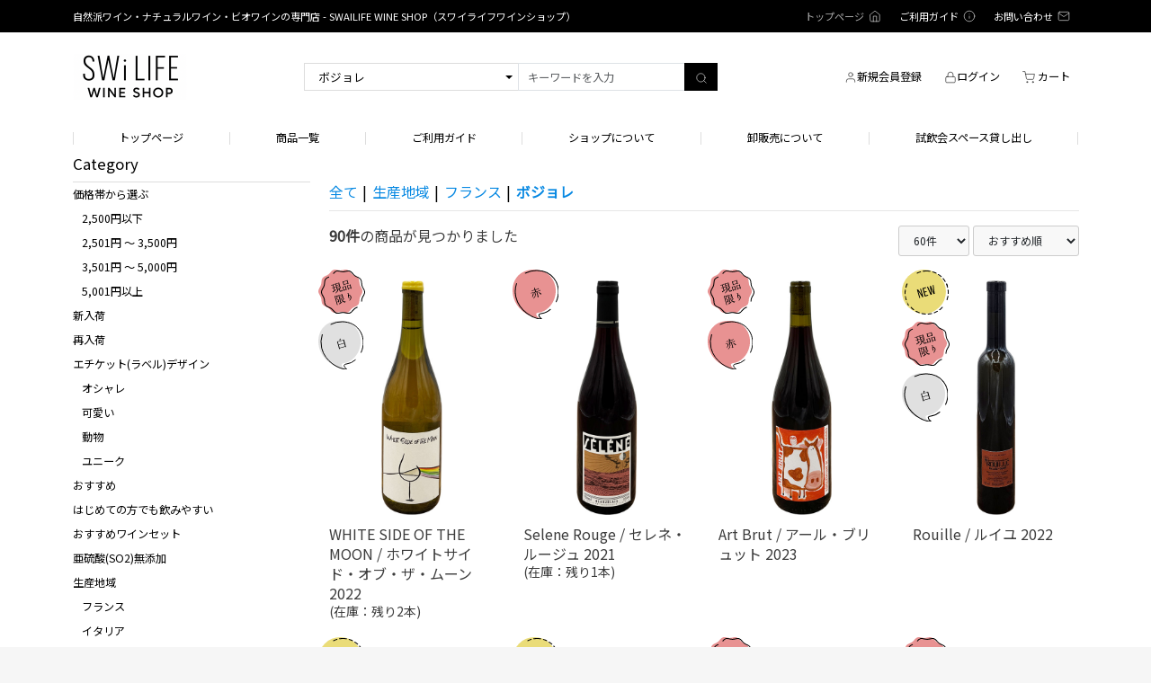

--- FILE ---
content_type: text/html; charset=UTF-8
request_url: https://wine.swailife.com/products/list?category_id=24
body_size: 512651
content:
<!doctype html>
<html lang="ja">
<head prefix="og: https://ogp.me/ns# fb: https://ogp.me/ns/fb# product: https://ogp.me/ns/product#">
    <!-- Google Tag Manager -->
    <script>(function(w,d,s,l,i){w[l]=w[l]||[];w[l].push({'gtm.start':
    new Date().getTime(),event:'gtm.js'});var f=d.getElementsByTagName(s)[0],
    j=d.createElement(s),dl=l!='dataLayer'?'&l='+l:'';j.async=true;j.src=
    'https://www.googletagmanager.com/gtm.js?id='+i+dl;f.parentNode.insertBefore(j,f);
    })(window,document,'script','dataLayer','GTM-K4B3RZRJ');</script>
    <!-- End Google Tag Manager -->
    <meta charset="utf-8">
    <meta name="viewport" content="width=device-width, initial-scale=1, shrink-to-fit=no">
    <meta name="eccube-csrf-token" content="ac94acb3b2d79d2823f896c8.l-saPA-hW9wWVg0DV7CeXwf_oNkuCgi2TrtGrs3eD_o.-bt_bT77FK98Yn1BIsX4KVOs6pZcU3zBGP8t6KeZYpbkk3d4V9U4uCZ7ag">
    <title>ボジョレの商品一覧 - 自然派ワイン・ナチュラルワイン・ビオワインの専門店 - SWAILIFE WINE SHOP</title>
                    
<meta property="og:type" content="article"/>
<meta property="og:site_name" content="自然派ワイン・ナチュラルワイン・ビオワインの専門店 - SWAILIFE WINE SHOP"/>
    <meta name="description" content="ボジョレの商品一覧ページです。">
    <meta property="og:description" content="ナチュラルワイン専門のオンラインショップ。ナチュラルワイン(自然派ワイン・ビオワイン・ヴァンナチュール)を中心に販売。"/>
                                                        <meta property="og:url" content="https://wine.swailife.com/products/list?category_id=24"/>
            <link rel="next" href="https://wine.swailife.com/products/list?category_id=24&pageno=2">
            <link rel="canonical" href="https://wine.swailife.com/products/list?category_id=24" />
                                        
                <meta name="author" content="swailife">
                <meta name="keywords" content="ボジョレ">
            <link rel="icon" href="/html/user_data/assets/img/common/favicon.ico">
    <!-- bootstrap4 -->
    <link rel="stylesheet" href="/css/bootstrap.min.css" integrity="sha384-Vkoo8x4CGsO3+Hhxv8T/Q5PaXtkKtu6ug5TOeNV6gBiFeWPGFN9MuhOf23Q9Ifjh" crossorigin="anonymous">
    <link rel="stylesheet" href="https://use.fontawesome.com/releases/v6.5.2/css/all.css" integrity="sha384-PPIZEGYM1v8zp5Py7UjFb79S58UeqCL9pYVnVPURKEqvioPROaVAJKKLzvH2rDnI" crossorigin="anonymous">
    <!-- feather icon -->
    <script src="https://unpkg.com/feather-icons"></script>
    <script src="https://cdn.jsdelivr.net/npm/feather-icons/dist/feather.min.js"></script>
    <!-- style -->
    <link rel="stylesheet" href="/html/template/bootcube/assets/css/style.css">
    <link rel="stylesheet" href="/html/template/bootcube/assets/css/theme.css">
    <script src="/html/bundle/front.bundle.js"></script>
        <script>
        $(function() {
            $.ajaxSetup({
                'headers': {
                    'ECCUBE-CSRF-TOKEN': $('meta[name="eccube-csrf-token"]').attr('content')
                }
            });
        });
    </script>
                            <link rel="stylesheet" href="/html/plugin/ApgRichCategory42/assets/css/rich_category.css">

        <link rel="stylesheet" href="/html/user_data/assets/css/customize.css?v=134355">
</head>
<body id="page_product_list" class="product_page">
<!-- Google Tag Manager (noscript) -->
<noscript><iframe src="https://www.googletagmanager.com/ns.html?id=GTM-K4B3RZRJ"
height="0" width="0" style="display:none;visibility:hidden"></iframe></noscript>
<!-- End Google Tag Manager (noscript) -->


        
<div class="ec-layoutRole">
                <header class="ec-layoutRole__header">
                <!-- ▼ヘッダー4 -->
            <header class="block-header">
  <div class="topbar bgc-main">
    <div class="container d-lg-flex justify-content-between align-items-center">
      <p class="m-0 fz-3 c-white">自然派ワイン・ナチュラルワイン・ビオワインの専門店 - SWAILIFE WINE SHOP（スワイライフワインショップ）<!--　|　飲食店さまへの卸販売も行っております。お申込は<a class="c-white ch-gray fz-3" href="https://wine.swailife.com/visual_form_builder/1/view ">こちらから</a>--></p>
      <ul class="nav flex-column flex-lg-row mt-2 mt-lg-0">
        <li class="mx-auto mx-lg-3 py-2 py-lg-0">
          <a class="d-flex align-items-center c-white ch-gray fz-3" href="https://wine.swailife.com/">
            <span class="mr-2 c-gray">トップページ</span><i data-feather="home" width="14" height="14"></i>
          </a>
        </li>
        <li class="mx-auto mx-lg-3 py-2 py-lg-0">
          <a class="d-flex align-items-center c-white ch-gray fz-3" href="https://wine.swailife.com/guide">
            <span class="mr-2">ご利用ガイド</span><i data-feather="info" width="14" height="14"></i>
          </a>
        </li>
        <li class="mx-auto mx-lg-3 py-2 py-lg-0">
          <a class="d-flex align-items-center c-white ch-gray fz-3" href="https://wine.swailife.com/contact">
            <span class="mr-2">お問い合わせ</span><i data-feather="mail" width="14" height="14"></i>
          </a>
        </li>
      </ul>
    </div>
  </div>
  <div class="headbar">
    <div class="container d-lg-flex justify-content-between align-items-center">
      <h1 class="block-heasder__logo m-0">
        <a class="c-main" href="https://wine.swailife.com/"><img src="/html/user_data/assets/img/common/logo.png" title="swailife wine shop" style="width:127px;height:51px;"></a>
      </h1>
      <form class="d-block d-lg-flex" method="get" action="/products/list">
                <select name="category_id" class="w-full mb-3 mb-lg-0 py-3 py-lg-0 px-4 bgc-white bd bdrs-0 fz-4 c-select-reset"><option value="">全ての商品</option><option value="103">価格帯から選ぶ</option><option value="104">　2,500円以下</option><option value="105">　2,501円 ～ 3,500円</option><option value="106">　3,501円 ～ 5,000円</option><option value="107">　5,001円以上</option><option value="2">新入荷</option><option value="148">再入荷</option><option value="82">エチケット(ラベル)デザイン</option><option value="84">　オシャレ</option><option value="83">　可愛い</option><option value="94">　動物</option><option value="143">　ユニーク</option><option value="57">おすすめ</option><option value="62">はじめての方でも飲みやすい</option><option value="151">おすすめワインセット</option><option value="159">亜硫酸(SO2)無添加</option><option value="16">生産地域</option><option value="17">　フランス</option><option value="27">　　アルザス</option><option value="732">　　　アンドレ・ロレール</option><option value="823">　　　ヴィニョーブル・クリュール</option><option value="829">　　　ヴィニョブル・デュ・レヴール</option><option value="922">　　　クラインクネヒト</option><option value="777">　　　クリスチャン・ビネール</option><option value="706">　　　サンズ・オブ・ワイン</option><option value="705">　　　デュ・ヴァン・オー・リアン</option><option value="890">　　　ドメーヌ・アインハート</option><option value="786">　　　ドメーヌ・アキレ</option><option value="974">　　　ドメーヌ・エンゲル</option><option value="783">　　　ドメーヌ・キンツレー</option><option value="635">　　　ドメーヌ・グロス</option><option value="788">　　　ドメーヌ・シャルル・フレイ</option><option value="804">　　　ドメーヌ・ジュリアン・メイエー</option><option value="729">　　　ドメーヌ・フィッシュバック</option><option value="773">　　　ドメーヌ・プティ・プセ</option><option value="673">　　　ドメーヌ・マルク・テンペ</option><option value="911">　　　フロリアン・ベック・ハートウェグ</option><option value="630">　　　ペパン</option><option value="637">　　　ムーン・ワイン</option><option value="874">　　　ルーシー・コロンバン</option><option value="748">　　　レ・ジャルダン・アン・シャンタン</option><option value="830">　　　ローラン・シュミット</option><option value="193">　　オーヴェルニュ</option><option value="643">　　　エレメンテール</option><option value="877">　　　ムーラン・ド・ラモー</option><option value="646">　　　ラ・カーヴ・ア・ジャノ</option><option value="85">　　サヴォワ</option><option value="825">　　　コート・ルース</option><option value="778">　　　リュック・ボエ</option><option value="25">　　シャンパーニュ</option><option value="878">　　　エティエンヌ・カルサック</option><option value="756">　　　シモン・リオン</option><option value="641">　　　シャルル・プジョワーズ</option><option value="968">　　　シャンパーニュ・L&amp;S・シュルラン</option><option value="780">　　　シャンパーニュ・バラ・マッソン</option><option value="631">　　　セバスチャン・ブレシオン</option><option value="965">　　　トーマ･ペルスヴァル</option><option value="929">　　　ブルジョワ・ディアス</option><option value="931">　　　ラキュル・フレール</option><option value="95">　　シュド・ウエスト (南西地方)</option><option value="723">　　　シャトー・ラフィット</option><option value="843">　　　ドミニク・アンドリアン</option><option value="910">　　　ドメーヌ・クロ・トロテリゴット</option><option value="185">　　　ベルジュラック</option><option value="819">　　　　シャトー・ド・ラ・ジョーベルティ</option><option value="816">　　　　ル・ジョン・ブラン</option><option value="749">　　　　ル・プレヴェール</option><option value="842">　　　ル・バロイエ</option><option value="944">　　　ロミュアルド・クージィ</option><option value="28">　　ジュラ</option><option value="795">　　　カルネージュ</option><option value="720">　　　ドメーヌ・デ・オロボール</option><option value="893">　　　ドメーヌ・ラ・グラッパ</option><option value="856">　　　ル・クロ・デ・グリーヴ</option><option value="818">　　　ロクタヴァン</option><option value="182">　　ノルマンディ</option><option value="887">　　パリ</option><option value="888">　　　キュリナリーズ</option><option value="578">　　ビュジェ</option><option value="746">　　　セリーヌ＆ティエリー・ティソ</option><option value="23">　　ブルゴーニュ</option><option value="779">　　　ドメーヌ・アミ</option><option value="903">　　　ドメーヌ・デロム・アンド・コー</option><option value="639">　　　ドメーヌ・ド・マンドゥロ</option><option value="958">　　　ドメーヌ ピエール=ルイ＆ ジャン=フランソワ ベルサン</option><option value="755">　　　バンノエ</option><option value="144">　　ブルターニュ</option><option value="176">　　プロヴァンス</option><option value="24" selected="selected">　　ボジョレ</option><option value="724">　　　オボラ</option><option value="879">　　　シリル・アロンソ</option><option value="907">　　　ドメーヌ・ティラルドン</option><option value="900">　　　トランスポート・エモーショネル</option><option value="53">　　ボルドー</option><option value="775">　　　シャトー・カズボンヌ</option><option value="745">　　　シャトー・ド・ベル</option><option value="921">　　　シャトー・ル・ジェイ</option><option value="811">　　　ピエール・アンリ・コザン</option><option value="886">　　　ボワソノー・ワイン＆サービス</option><option value="824">　　　レ・ヴィニョーブル・アンヴァンディア</option><option value="754">　　　レ・シェ・デュ・ポール・ドゥ・ラ・リュンヌ</option><option value="29">　　ラングドック</option><option value="733">　　　シャトー・ド・ゴール</option><option value="677">　　　ジャン・マリー・ランベール</option><option value="920">　　　ドメーヌ・クードレ</option><option value="666">　　　ドメーヌ・ジュリアン・ペイラス</option><option value="828">　　　ドメーヌ・ドー</option><option value="772">　　　ドメーヌ・ド・ラ・ガランス</option><option value="753">　　　ドメーヌ・リカルデル・ド・ロートレック</option><option value="722">　　　プラトー・ドゥ・カスカル</option><option value="899">　　　マグノリア</option><option value="692">　　　マス・ド・ジャニーニ</option><option value="938">　　　ラ・ソルガ</option><option value="633">　　　ル・セルクル・デュ・ヴァン</option><option value="894">　　　レ・ヴィーニュ・ドゥ・ガイア</option><option value="937">　　　レ・サボ・デレーヌ</option><option value="969">　　　レ・セリエ・ジャン・ダリベール</option><option value="588">　　ランザック</option><option value="671">　　　ボニーヴレス</option><option value="30">　　ルーション</option><option value="834">　　　ヴァン・エ・ヴォライユ</option><option value="954">　　　シャン・デ・バルビエ</option><option value="691">　　　ジャン・プラ</option><option value="835">　　　シルヴァン・ソー</option><option value="892">　　　ドゥ・メナ</option><option value="640">　　　ドメーヌ・デ・バルメット</option><option value="857">　　　ドメーヌ・デュ・ポッシブル</option><option value="964">　　　ドメーヌ・ブルノ・デュシェン</option><option value="848">　　　ル・タン・ルトゥルーブ</option><option value="953">　　　レセルカ</option><option value="847">　　　レ・ダヴォシュ</option><option value="31">　　ローヌ</option><option value="905">　　　ヴィニヨーブル・ダヴィッド</option><option value="802">　　　ヴィニョーブル・ドゥ・ジェイプルー</option><option value="850">　　　ジェローム・ヴィーニュ</option><option value="846">　　　ドメーヌ・デ・バルデ</option><option value="807">　　　ドメーヌ・ラ・フローラン</option><option value="866">　　　ドメーヌ・レ・ドゥー・ フォーヴス</option><option value="645">　　　ドメーヌ・レ・マオ</option><option value="845">　　　ルウブラション</option><option value="862">　　　レ・フレール・スーリエ</option><option value="728">　　　レ・ボワ・ペルデュ</option><option value="547">　　ロレーヌ</option><option value="790">　　　ドメーヌ・ド・ラ・レジェルテ</option><option value="26">　　ロワール</option><option value="731">　　　アリアンヌ・アンド・コー</option><option value="632">　　　エリック・ルイ</option><option value="648">　　　ギャルリエール</option><option value="721">　　　グ・タ・グトゥ・ネゴス</option><option value="860">　　　セバスチャン・リフォー</option><option value="889">　　　ディ・ヴィニ</option><option value="833">　　　ドメーヌ・グラン・クレレ</option><option value="861">　　　ドメーヌ・シャウ・エ・プロディージュ</option><option value="762">　　　ドメーヌ・ジュリアン・チュレル</option><option value="803">　　　ドメーヌ・ジュリアン・ピノー</option><option value="761">　　　ドメーヌ・セロル</option><option value="961">　　　ドメーヌ・デ・サブロネット</option><option value="923">　　　マリー・チボー</option><option value="718">　　　ラ・グランジュ・ドゥ・ヌ・メア</option><option value="844">　　　ラ・ルケール・レコーズ</option><option value="796">　　　ランジュ・ヴァン</option><option value="656">　　　レ・ザスレット・デュ・ヴァン</option><option value="924">　　　レ・メゾン・ブリュレ</option><option value="653">　　　ローラン・ルブレ</option><option value="956">　　その他</option><option value="957">　　　ヴァン・デ・ポット</option><option value="18">　イタリア</option><option value="108">　　アブルッツォ</option><option value="693">　　　カンティーナ・オルソーニャ(ルナリア)</option><option value="810">　　　コッレ・サン・マッシモ</option><option value="735">　　　ファビュラス</option><option value="935">　　　ラミディア</option><option value="581">　　ヴァッレ・ダオスタ</option><option value="61">　　ヴェネト</option><option value="882">　　　ヴィーニ・サンタ・コロンバ</option><option value="908">　　　コル・タマリエ</option><option value="634">　　　サッサーラ</option><option value="626">　　　タージ</option><option value="676">　　　チェーロ・エ・テッラ</option><option value="932">　　　テヌータ・ラルモニア</option><option value="741">　　　フィドラ・ワインズ</option><option value="50">　　ウンブリア</option><option value="88">　　エミリア・ロマーニャ</option><option value="784">　　　イル・ヴェイ</option><option value="658">　　　イル・ファルネート</option><option value="884">　　　イル・マイオーロ</option><option value="661">　　　ヴィットーリオ・グラツィアーノ</option><option value="865">　　　カミッロ・ドナーティ</option><option value="949">　　　クローチ</option><option value="738">　　　コイ・ディ・フラヴィオ・レスターニ</option><option value="927">　　　サモディア</option><option value="967">　　　テヌータ・サイアーノ</option><option value="624">　　　マリア・ボルトロッティ</option><option value="657">　　　リオ・ロッカ</option><option value="48">　　カラブリア</option><option value="747">　　　ラーチノ</option><option value="49">　　カンパーニャ</option><option value="838">　　　モンテ・ディ・グラツィア</option><option value="161">　　サルディーニャ</option><option value="38">　　シチリア</option><option value="873">　　　イル・チェンソ</option><option value="694">　　　カンティーナ・オルソーニャ(ルナガイア)</option><option value="901">　　　サルヴァトーレ・マリノ</option><option value="714">　　　ロンガリコ</option><option value="51">　　トスカーナ</option><option value="876">　　　カーザ・ディ・モンテ</option><option value="660">　　　ファネッティ</option><option value="926">　　　ポデーレ・ルイーザ</option><option value="56">　　トレンティノ・アルト・アディジェ</option><option value="766">　　　フロリバンダ</option><option value="187">　　バジリカータ</option><option value="52">　　ピエモンテ</option><option value="715">　　　カッシーナ・タヴィン</option><option value="662">　　　カッシーナ・ティオレ</option><option value="737">　　　カッシーナ・フォルナーチェ</option><option value="817">　　　カッシーナ・リエート</option><option value="880">　　　サン・フェレオーロ</option><option value="837">　　　シボーナ</option><option value="966">　　　トリンケーロ</option><option value="118">　　プーリア</option><option value="928">　　　カルカリウス(Ca)</option><option value="651">　　　ロコ</option><option value="97">　　フリウリ</option><option value="700">　　　ダミアン</option><option value="727">　　　ラ・カステッラーダ</option><option value="60">　　マルケ</option><option value="767">　　　アピウア</option><option value="39">　　ラッツィオ</option><option value="659">　　　レ・コステ</option><option value="178">　　リグリア</option><option value="672">　　　ステーファノ・レニャーニ</option><option value="109">　　ロンバルディア</option><option value="809">　　　ヴェルディエリ</option><option value="897">　　　ディヴェッラ・アレッサンドラ</option><option value="685">　　　ペッラグローゾ</option><option value="124">　ギリシャ</option><option value="869">　　イカリア島</option><option value="870">　　　アフィアネス・ワインズ</option><option value="125">　　サモス島</option><option value="891">　　　スー・ル・ヴェジェタル</option><option value="19">　スペイン</option><option value="172">　　アラゴン</option><option value="99">　　アンダルシア</option><option value="827">　　　プリミティーボ・コリャンテス</option><option value="115">　　カスティーリャ・イ・レオン</option><option value="896">　　　アルト・ランドン</option><option value="960">　　　ゴヨ・ガルシア・ヴィアデロ</option><option value="970">　　　ボデガス・パラモ・アローヨ</option><option value="758">　　　ミクロ・ビオ・ワインズ</option><option value="32">　　カタルーニャ</option><option value="704">　　　アモス・バニェレス</option><option value="707">　　　アルテザーノ・ヴィントナーズ</option><option value="820">　　　ヴェガ・アイシャーラ</option><option value="859">　　　カステル・ドール</option><option value="625">　　　セイエル・ノウ・メス</option><option value="647">　　　フィンカ・パレーラ</option><option value="674">　　　メンダール</option><option value="131">　　ガリシア</option><option value="162">　　シェラ・デ・グレドス</option><option value="437">　　タラゴナ</option><option value="925">　　　ドス・ディオセス</option><option value="498">　　バスク</option><option value="100">　　バレンシア</option><option value="198">　　マドリード</option><option value="37">　　ラ・マンチャ</option><option value="696">　　　ラガスカ</option><option value="181">　　リオハ</option><option value="806">　　　ビニャ・イルスィオン</option><option value="160">　　カナリア諸島</option><option value="33">　ポルトガル</option><option value="191">　　アレンテージョ</option><option value="34">　　ヴィーニョ・ヴェルデ</option><option value="742">　　　A&amp;Dワインズ</option><option value="740">　　　トゥーラ</option><option value="959">　　　ペンニョ・ワインズ</option><option value="128">　　ダオン</option><option value="781">　　　ジョアン・タヴァレス・デ・ピナ</option><option value="129">　　ドウロ</option><option value="752">　　　コンセイト・ヴィニョス</option><option value="680">　　　フォリアス・デ・バコ</option><option value="614">　　トラズ・オス・モンテス</option><option value="127">　　リスボン</option><option value="776">　　　ヴィニョス・アパルテ</option><option value="821">　　　キンタ・ヴァルゼア・ダ・ペドラ</option><option value="35">　オーストリア</option><option value="46">　　ヴァインフィアテル</option><option value="695">　　　ヨハネス・ツィリンガー</option><option value="171">　　ウィーン</option><option value="479">　　カルヌントゥム</option><option value="636">　　　クリスティーナ・ワインズ</option><option value="638">　　　ヨマ</option><option value="92">　　カンプタール</option><option value="791">　　　ヴァインツァーホフ・アルトマン</option><option value="681">　　　ニビル</option><option value="815">　　　フレッド・ロイマー</option><option value="945">　　　マリンガ</option><option value="898">　　　ユーゲント・マグダレーナ・ハース</option><option value="140">　　クレムスタール</option><option value="157">　　ケルンテン</option><option value="36">　　シュタイヤーマルク</option><option value="916">　　　ヴァイングート・グロース</option><option value="644">　　　コバトル</option><option value="942">　　　シュナーベル</option><option value="915">　　　フランツ・シュトロマイヤー</option><option value="782">　　　レーベンホフ</option><option value="119">　　ニーダーエスタライヒ</option><option value="642">　　　ヴィーターシュタイン</option><option value="717">　　　クアントゥム・ワイナリー</option><option value="950">　　　シューデル</option><option value="663">　　　シュトロム</option><option value="713">　　　ワイングート・マーティン &amp; アンナ・アンドルファー</option><option value="739">　　　ワイングート・ユルチッチ</option><option value="183">　　ブルゲンラント</option><option value="665">　　　アレキサンダー・コピッチ</option><option value="686">　　　アンドレアス、リディア＆マーティン・ニットナウス</option><option value="832">　　　ヴェンツェル</option><option value="734">　　　ゲアハルト・ピットナウアー</option><option value="768">　　　シュメルツアー</option><option value="697">　　　ハレタ</option><option value="785">　　　ヘイダー</option><option value="712">　　　ユーディト・ベック</option><option value="145">　　ライタベルク</option><option value="675">　　　リスト</option><option value="20">　ドイツ</option><option value="532">　　ヴュルテンベルク</option><option value="442">　　ナーエ</option><option value="709">　　　グロウ・グロウ</option><option value="47">　　バーデン</option><option value="875">　　　ヴァイングート・ウィラー</option><option value="650">　　　ヴァイングート ゲブリューダー・マティス</option><option value="93">　　ファルツ</option><option value="971">　　　ヴァイングート・ゼッキンガー</option><option value="683">　　　ゲオーグ・リンゲンフェルダー</option><option value="764">　　　ショヤマン</option><option value="130">　　フランケン</option><option value="858">　　　ヴァイン・グゥート</option><option value="943">　　　ヴァイングート・ヴァイガント</option><option value="797">　　　シュテファン・クレーマー</option><option value="134">　　モーゼル</option><option value="975">　　　ヤン・マティアス・クライン</option><option value="122">　　ラインヘッセン</option><option value="798">　　　ヴァイングート・ヴァインライヒ</option><option value="703">　　　ヴァイングート・ヴェルナー</option><option value="687">　　　エコロギッシェス・ヴァイングート・シュミット</option><option value="831">　　　ソーマ・ヴァインズ</option><option value="801">　　　ドミニク・ヘルド</option><option value="972">　　　ニクラス・リュックリッチ</option><option value="805">　　　フレイタグ</option><option value="195">　ベルギー</option><option value="435">　スイス</option><option value="531">　　ヴァレー</option><option value="530">　　ゾフィンゲン</option><option value="110">　ジョージア</option><option value="175">　　イメレティ</option><option value="743">　　　ヴィノ・マルトヴィレ</option><option value="111">　　カヘティ</option><option value="871">　　　オチョ</option><option value="872">　　　ドレミ</option><option value="113">　　クヴェモ・カルトリ</option><option value="488">　　グリア</option><option value="448">　ハンガリー</option><option value="604">　　ヴェスプレーム</option><option value="849">　　　トム・チャー二</option><option value="528">　　ショプロン</option><option value="607">　　トカイ</option><option value="529">　　バラトン</option><option value="726">　　　グラン・ヴァン・ド・バーナグ</option><option value="933">　　　クリスティヌス</option><option value="628">　　　コロニア52</option><option value="629">　　　ペーター・ネギヴァラディ</option><option value="120">　チェコ</option><option value="121">　　モラヴィア</option><option value="826">　　　クラスナ・オラ</option><option value="867">　　　ドナトゥス</option><option value="90">　スロバキア</option><option value="434">　　ゼミアンスケ・サディ</option><option value="91">　　南スロバキア</option><option value="906">　　　ナボッソ</option><option value="902">　　　ピヴニツァ・チャイコフ</option><option value="136">　スロベニア</option><option value="457">　　アンカラン</option><option value="142">　　イストリア</option><option value="141">　　コメン</option><option value="180">　　ゴリシュカ・ブルダ</option><option value="918">　　　クメティヤ・シュテッカー</option><option value="868">　　　モヴィア</option><option value="194">　　シュタイエルスカ</option><option value="456">　　プリモリエ</option><option value="497">　　ポドラウィエ</option><option value="917">　　　ヴィーノ・グロース</option><option value="919">　　　シュマン</option><option value="453">　ルーマニア</option><option value="664">　　ワイングート・エドガー・ブルトラー</option><option value="472">　イスラエル</option><option value="533">　フィンランド</option><option value="885">　　ノイタ・ワイナリー</option><option value="939">　イングランド</option><option value="940">　　イースト・サセックス</option><option value="941">　　　ウォルゲート</option><option value="21">　オーストラリア</option><option value="78">　　ヴィクトリア</option><option value="883">　　　コンピラ・マル・ワインズ</option><option value="669">　　　ホドルスクリーク・エステート</option><option value="668">　　　ノマズ・ガーデン</option><option value="725">　　　ルーク・ランバート</option><option value="670">　　　リキッド・ロックンロール</option><option value="80">　　クイーンズランド</option><option value="520">　　タスマニア</option><option value="77">　　西オーストラリア</option><option value="792">　　　エクスプレス・ワインメーカー</option><option value="79">　　ニュー・サウス・ウェールズ</option><option value="716">　　　アリストテレス・ケ・アントゥラ・ワイン</option><option value="76">　　南オーストラリア</option><option value="701">　　　ウニコ・ゼロ</option><option value="839">　　　オコタ・バレル</option><option value="769">　　　グッド・インテンションズ・ワイン</option><option value="699">　　　ショブルック・ワインズ</option><option value="702">　　　ソモス</option><option value="684">　　　デリンクエンテ</option><option value="690">　　　BKワインズ</option><option value="895">　　　ポッペルヴァイ</option><option value="710">　　　ヤウマ</option><option value="679">　　　リッカ・テッラ</option><option value="730">　　　ルーシー・マルゴー</option><option value="40">　ニュージーランド</option><option value="493">　　カンタベリー</option><option value="147">　　セントラル・オタゴ</option><option value="770">　　　ウィークエンド・ワインズ</option><option value="771">　　　サトウ・ワインズ</option><option value="41">　　ネルソン</option><option value="813">　　　アレックス・クレイグヘッド</option><option value="812">　　　おじさん (アレックス・クレイグヘッド/KAZU WINE)</option><option value="814">　　　KAZU WINE</option><option value="570">　　ホークスベイ</option><option value="186">　　マールボロ</option><option value="750">　　　アティピコ</option><option value="87">　　ワイパラ</option><option value="133">　　ワイララパ</option><option value="43">　アメリカ</option><option value="44">　　カルフォルニア</option><option value="474">　　ニューヨーク</option><option value="155">　チリ</option><option value="654">　　アグリコーラ・リュイット・リミタダ</option><option value="736">　　クォーサ・ワインズ</option><option value="58">　南アフリカ</option><option value="592">　　エルギン</option><option value="156">　　ステレンボッシュ</option><option value="912">　　　クラヴァン・ワインズ</option><option value="59">　　スワートランド</option><option value="914">　　　エル・エクイノックス</option><option value="913">　　　ザ・ブラック・スミス</option><option value="936">　　　JHメイヤー・シグネチャー・ワインズ</option><option value="744">　　　テスタロンガ</option><option value="973">　　　マザー・ロック・ワインズ</option><option value="934">　　　モレリグ</option><option value="499">　　西ケープ</option><option value="150">　　パーデバーグ</option><option value="168">　　ヘルマナス</option><option value="433">　アルゼンチン</option><option value="22">　日本</option><option value="667">　　カーブドッチ</option><option value="794">　　鹿嶋パラダイス</option><option value="951">　　kifutato wines</option><option value="708">　　グレープリパブリック</option><option value="688">　　三養醸造</option><option value="698">　　SHIRAKAMI WINERY</option><option value="711">　　TAKAHIRO WINE</option><option value="946">　　トゥモローワイン</option><option value="655">　　Natan葡萄酒醸造所</option><option value="763">　　hirosaki craft wines</option><option value="689">　　フジマル醸造所</option><option value="955">　　MARUMEGANE</option><option value="751">　　リンゴらっぱ</option><option value="627">　　レヴァンヴィヴァン</option><option value="799">　　レ・ヴァン・デブルィヤール</option><option value="7">種類</option><option value="13">　白</option><option value="14">　オレンジ</option><option value="11">　赤</option><option value="12">　ロゼ</option><option value="15">　発泡</option><option value="55">　微発泡</option><option value="72">　シードル</option><option value="102">　ポワレ(ペリー)</option><option value="177">　リキュール</option><option value="464">　ビール系飲料・その他</option><option value="419">　ジュース</option><option value="420">　　ぶどうジュース</option><option value="421">　　りんごジュース</option><option value="508">　　みかんジュース</option><option value="422">　　野菜ジュース</option><option value="514">　シロップ</option><option value="75">　オリーブオイル</option><option value="583">　ビネガー</option><option value="163">大容量・小容量ボトル</option><option value="164">　3L</option><option value="167">　1.5L</option><option value="165">　1L</option><option value="166">　500ml以下</option><option value="73">食品</option><option value="74">　オリーブオイル</option><option value="582">　ビネガー</option><option value="89">　ジュース・ノンアルコール飲料</option><option value="114">　　ジュース</option><option value="515">　　シロップ</option><option value="851">認証マーク</option><option value="854">　AB (アグリカルチャー・ビオロジック)</option><option value="852">　Euro Leaf (ユーロリーフ)</option><option value="853">　DEMETER (デメター/デメテール)</option><option value="855">　JAS (日本農林規格)</option><option value="63">取扱インポーター・生産者様</option><option value="199">　アズマコーポレーション</option><option value="478">　アドレ</option><option value="70">　THE AFRICAN BROTHERS</option><option value="439">　arcolina</option><option value="507">　＆R</option><option value="506">　indigo</option><option value="617">　envelo</option><option value="462">　一家農園</option><option value="416">　イルコンプレアンノ</option><option value="467">　Vins du Midi</option><option value="560">　ウィルトス</option><option value="569">　VAI &amp; FELLOWS</option><option value="575">　ヴィナイオータ</option><option value="139">　ヴィントナーズ</option><option value="152">　ヴォガジャパン</option><option value="483">　ウミネコ醸造</option><option value="542">　eVino</option><option value="452">　AWA</option><option value="137">　オルヴォー</option><option value="525">　カーブドッチワイナリー</option><option value="793">　鹿嶋パラダイス</option><option value="590">　香月ワインズ</option><option value="952">　kifutato wines</option><option value="201">　Klein aber Wein</option><option value="200">　グランクリュ・ワインカンパニー</option><option value="526">　Grape Republic</option><option value="112">　クロスロード</option><option value="505">　ケアフィットファームワイナリー</option><option value="117">　Keppagle</option><option value="81">　kp  Orchard</option><option value="463">　コロニアルトレード</option><option value="557">　SOUTH HORIZON BREWING</option><option value="65">　相模屋</option><option value="116">　37wines</option><option value="482">　サンフォニー</option><option value="179">　365wine</option><option value="485">　三養醸造</option><option value="615">　SHIRAKAMI WINERY</option><option value="601">　SHINDO WINES</option><option value="470">　SERVIN</option><option value="567">　TAKAHIRO WINE</option><option value="67">　W</option><option value="66">　ディオニー</option><option value="512">　TEMAHIMA PLUS</option><option value="947">　トゥモローワイン</option><option value="490">　トトトレード</option><option value="101">　トレジャーフロムネイチャー</option><option value="169">　Natan葡萄酒醸造所</option><option value="149">　日仏商事</option><option value="192">　日本グランド・シャンパーニュ</option><option value="96">　ヌーヴェル・セレクション</option><option value="484">　ノンナアンドシディ</option><option value="188">　be-a-good-friend</option><option value="64">　BMO</option><option value="510">　ピコルーズ</option><option value="608">　hirosaki craft wines</option><option value="571">　フクオカクラフトブルーイング</option><option value="71">　FUJIMARU</option><option value="541">　ぶどうモンスター</option><option value="504">　船橋コックワイナリー</option><option value="545">　bulbul</option><option value="558">　MARUMEGANE</option><option value="475">　円山屋</option><option value="610">　Maruyama Wine</option><option value="424">　ミレジム</option><option value="417">　モリウミアス</option><option value="509">　森果樹園</option><option value="440">　郵船商事</option><option value="98">　ラヴニール</option><option value="126">　ラ・グリュー</option><option value="430">　ラフィネ</option><option value="173">　LIBER</option><option value="585">　リンゴらっぱ</option><option value="398">　LE VIN NATURE</option><option value="69">　LES VINS VIVANTS</option><option value="123">　recife</option><option value="68">　winy.tokyo</option><option value="184">　ワインダイヤモンズ</option><option value="202">ぶどう品種</option><option value="216">　白ぶどう</option><option value="572">　　アイレン</option><option value="500">　　アヴェッソ</option><option value="281">　　アザル</option><option value="260">　　アリゴテ</option><option value="318">　　アリント</option><option value="408">　　アルテス</option><option value="282">　　アルネイス</option><option value="327">　　アルバーナ</option><option value="391">　　アルバリーニョ</option><option value="337">　　アルビーリョ</option><option value="376">　　インソリア</option><option value="256">　　ヴィオニエ</option><option value="356">　　ヴィトフスカ</option><option value="401">　　ヴィニャテール</option><option value="317">　　ヴェルシュリースリング</option><option value="406">　　ヴェルデーカ</option><option value="323">　　ヴェルデーリョ</option><option value="366">　　ヴェルディッキオ</option><option value="296">　　ヴェルデホ</option><option value="348">　　ヴォルカニック・マルヴァジア</option><option value="259">　　ヴェルメンティーノ</option><option value="273">　　オーセロワ</option><option value="384">　　オルトルーゴ</option><option value="374">　　オンデンク</option><option value="274">　　カタラット</option><option value="521">　　カフリムツヴァネ</option><option value="616">　　カベルネ・ブラン</option><option value="382">　　カリニャン・ブランコ</option><option value="298">　　ガルガーネガ</option><option value="341">　　カルトゥシャ・ベルメイ</option><option value="283">　　キシ</option><option value="343">　　グアルダヴァッレ</option><option value="358">　　グラナッツァ</option><option value="292">　　グリッロ</option><option value="284">　　グリューナー・ヴェルトリーナー</option><option value="454">　　グリュンシュピッツ</option><option value="285">　　グルナッシュ・グリ</option><option value="258">　　グルナッシュ・ブラン</option><option value="268">　　グレケット(ピニョレット)</option><option value="286">　　グレコ</option><option value="552">　　グレシェット</option><option value="264">　　グレラ</option><option value="265">　　クレレット・ブランシュ</option><option value="840">　　グロ・マンサン</option><option value="535">　　グロロー・グリ</option><option value="254">　　ゲヴュルツトラミネール</option><option value="287">　　ケルナー</option><option value="350">　　ゲルバー・ミュスカテラー</option><option value="390">　　コーダ・ディ・ヴォルペ</option><option value="388">　　甲州</option><option value="423">　　ゴデーリョ(ゴデージョ)</option><option value="288">　　コルテーゼ</option><option value="523">　　ゴルリ・ムツヴァネ</option><option value="293">　　コロンバール</option><option value="524">　　サヴァニャン</option><option value="385">　　ジェドネ・ペル</option><option value="589">　　シャインマスカット</option><option value="331">　　ジャケール</option><option value="353">　　シャスラ</option><option value="249">　　シャルドネ</option><option value="593">　　シャルドネ・ローズ</option><option value="257">　　シュナン・ブラン</option><option value="443">　　ショイレーベ</option><option value="308">　　シルヴァネール</option><option value="346">　　ズィビッボ</option><option value="363">　　スビラ・パレント</option><option value="403">　　スペルゴラ</option><option value="449">　　ゼニット</option><option value="252">　　セミヨン</option><option value="389">　　セミヨン・グリ</option><option value="378">　　ソーヴィニエ・グリ</option><option value="250">　　ソーヴィニヨン・ブラン</option><option value="549">　　ソーヴィニャック</option><option value="537">　　ソレリ</option><option value="379">　　タイビアンコ</option><option value="352">　　タミンガ</option><option value="367">　　タルダナ</option><option value="438">　　チェルヴァ</option><option value="271">　　チャレッロ(パンサ・ブランカ)</option><option value="344">　　ツォリコウリ</option><option value="330">　　ディエゴ</option><option value="444">　　テレブラン</option><option value="336">　　ドーレ</option><option value="415">　　ドゥレッラ</option><option value="518">　　トラジャドゥーラ</option><option value="503">　　ドラディージョ</option><option value="468">　　トルバット</option><option value="261">　　トレッビアーノ</option><option value="349">　　トレッビアーノ・スポレティーノ</option><option value="333">　　トレッビアーノ・ダブルッツォ</option><option value="334">　　トレッビアーノ・トスカーノ</option><option value="543">　　トレッビアーノ・モデネーゼ</option><option value="546">　　トレッビアーノ・モンタナーロ</option><option value="332">　　トレッビアーノ・ロマニョーロ</option><option value="381">　　ナイアガラ</option><option value="563">　　ノイブルガー</option><option value="605">　　ハールシュレヴェリュ</option><option value="269">　　パレリャーダ</option><option value="272">　　パロミノ</option><option value="618">　　パロミノ・フィノ</option><option value="319">　　ビアンコ・ダレッサーノ</option><option value="270">　　ピクプール・ブラン</option><option value="411">　　ピノ・オーセロワ</option><option value="253">　　ピノ・グリ</option><option value="262">　　ピノ・ブラン</option><option value="447">　　ファベル</option><option value="294">　　ファランギーナ</option><option value="289">　　フィアーノ</option><option value="326">　　フィエ・グリ</option><option value="404">　　フェテアスカ・アルバ</option><option value="455">　　フェテアスカ・レガロ</option><option value="397">　　フェルナォン・ピレス</option><option value="290">　　フォル・ブランシュ</option><option value="580">　　プティ・アルヴィン</option><option value="619">　　プティ・マンサン</option><option value="519">　　プティット・アルヴィン</option><option value="275">　　フリウラーノ</option><option value="368">　　フリュアーローター</option><option value="291">　　フルミント</option><option value="277">　　プロカニコ</option><option value="548">　　ブロンナー</option><option value="863">　　ベグレリ</option><option value="446">　　ペコリーノ</option><option value="487">　　ペコレッロ</option><option value="396">　　ペセツカ・レアンカ</option><option value="586">　　ポートランド</option><option value="399">　　ホワイト・フロンティニャック</option><option value="307">　　ボンビーノ・ビアンコ</option><option value="603">　　マカブー</option><option value="267">　　マカベオ</option><option value="361">　　マスカット</option><option value="516">　　マスカット・オットネル</option><option value="460">　　アレキサンドリア</option><option value="371">　　マリーナ・リオン</option><option value="359">　　マルヴァー</option><option value="263">　　マルヴァジア</option><option value="418">　　マルヴァジア・イストリアーナ</option><option value="492">　　マルヴァジア・ディ・カンディア</option><option value="587">　　マルヴァジーア・ロッサ</option><option value="266">　　マルサンヌ</option><option value="551">　　ミュスカ</option><option value="383">　　ミュスカ・ア・プティ・グラン</option><option value="409">　　ミュスカ・オットネル</option><option value="278">　　ミュスカデ</option><option value="325">　　ミュラー・トゥルガウ</option><option value="536">　　ムスカテラー</option><option value="372">　　ムスカリス</option><option value="295">　　ムツヴァネ</option><option value="413">　　ムニュ・ピノー</option><option value="309">　　メルセゲラ</option><option value="345">　　モーザック</option><option value="255">　　モスカート</option><option value="576">　　モスカート・ジャッロ</option><option value="451">　　モスカテル</option><option value="392">　　モスカテル・グラウド</option><option value="909">　　モスカテル・デ・グラーノ・メヌード</option><option value="561">　　モリオ・ムスカート</option><option value="402">　　モレット</option><option value="599">　　モンテピラス</option><option value="757">　　モンドブリエ</option><option value="556">　　ユニ・ブラン</option><option value="841">　　ユファルク</option><option value="620">　　ヨハニター</option><option value="322">　　ラビガート</option><option value="251">　　リースリング</option><option value="400">　　リスタン・ブランコ</option><option value="577">　　ルーサンヌ</option><option value="279">　　ルカツィテリ</option><option value="597">　　レッド・セミヨン</option><option value="311">　　レブラ(リボッラ･ジャッラ)</option><option value="481">　　ローター・ヴェルトリーナー</option><option value="377">　　ローター・トラミナー</option><option value="550">　　ローター・ムスカテラー</option><option value="280">　　ロウレイロ</option><option value="501">　　ロモランタン</option><option value="364">　　ロワン・ド・ルイユ</option><option value="215">　黒ぶどう</option><option value="466">　　アヴグスティアティス</option><option value="386">　　アブリュー</option><option value="357">　　天城乃雫</option><option value="233">　　アリアニコ</option><option value="301">　　アリカンテ・ブーシェ</option><option value="237">　　アレアティコ</option><option value="808">　　アンチェロッタ</option><option value="407">　　アンドレ</option><option value="477">　　ヴィニャオン</option><option value="347">　　ヴェルナッチャ・ロッサ</option><option value="579">　　エスパデイロ</option><option value="609">　　甲斐ノワール</option><option value="393">　　カステラン</option><option value="218">　　カベルネ・ソーヴィニヨン</option><option value="220">　　カベルネ・フラン</option><option value="228">　　ガメイ</option><option value="405">　　ガメイ・サン・ロマン</option><option value="554">　　ガメイ・ドーヴェルニュ</option><option value="450">　　カラブレーゼ</option><option value="236">　　ガリオッポ</option><option value="600">　　カリニェナ</option><option value="226">　　カリニャン</option><option value="471">　　カルメネーレ</option><option value="436">　　ギャマレ</option><option value="602">　　巨峰</option><option value="963">　　クノワーズ</option><option value="427">　　グラシアーノ</option><option value="432">　　グリニョリーノ</option><option value="222">　　グルナッシュ</option><option value="538">　　クロアティーナ</option><option value="574">　　グロッペッロ</option><option value="244">　　グロロ</option><option value="299">　　Cot(コ)</option><option value="553">　　コルヴィーナ</option><option value="476">　　コンコード</option><option value="544">　　サグランティーノ</option><option value="864">　　サペラヴィ</option><option value="441">　　サンクトラウレント</option><option value="223">　　サンジョヴェーゼ</option><option value="306">　　サンジョヴェーゼ・グロッソ</option><option value="227">　　サンソー</option><option value="312">　　シャッカレッロ</option><option value="595">　　シャフカピト</option><option value="221">　　シラー</option><option value="511">　　スキアーヴァ</option><option value="486">　　スキオベッティーノ</option><option value="502">　　スチューベン</option><option value="342">　　スモイ</option><option value="431">　　スラリーナ</option><option value="429">　　ゼルシャヴィ</option><option value="315">　　ソルバーラ</option><option value="414">　　タナ</option><option value="316">　　チェザネーゼ</option><option value="321">　　チリエジョーロ</option><option value="555">　　ツヴァイゲルトレーベ</option><option value="836">　　ティントーレ</option><option value="596">　　テッラーノ</option><option value="239">　　デラウェア</option><option value="375">　　テラン</option><option value="534">　　テロルデゴ</option><option value="229">　　テンプラニーリョ</option><option value="305">　　トウリガ・ナショナル</option><option value="594">　　トゥルソー(バスタルド)</option><option value="232">　　ドルチェット</option><option value="303">　　トレパット</option><option value="591">　　ドルンフェルダー</option><option value="373">　　ニビオ</option><option value="240">　　ネグロアマーロ</option><option value="224">　　ネッビオーロ</option><option value="241">　　ネロ・ダーヴォラ</option><option value="324">　　ネロ・ディ・トロイア</option><option value="649">　　パイス</option><option value="230">　　バルベーラ</option><option value="235">　　ピノタージュ</option><option value="412">　　ピノ・ドニス</option><option value="338">　　ピノネロ</option><option value="217">　　ピノ・ノワール</option><option value="568">　　ピノ・ムニエ</option><option value="360">　　プールサール</option><option value="527">　　フェルセルヴァドール</option><option value="491">　　プティ・ヴェルド</option><option value="246">　　ブラウフレンキッシュ</option><option value="351">　　ブラウワー・ヴィルトバッハー</option><option value="245">　　フラッパート</option><option value="495">　　ブランセリャオ</option><option value="310">　　プリミティーヴォ</option><option value="340">　　フレイザ</option><option value="247">　　ボバル</option><option value="522">　　ポルトギーザー</option><option value="652">　　ボンビーノ・ネロ</option><option value="231">　　マスカット・ベーリーA</option><option value="304">　　マリオッコ</option><option value="598">　　マルスラン</option><option value="612">　　マルツェミーノ</option><option value="320">　　マルボ・ジェンティーレ</option><option value="276">　　マントニコ</option><option value="225">　　ムールヴェードル (マタロ)</option><option value="219">　　メルロー</option><option value="242">　　メンシア</option><option value="234">　　モンテプルチアーノ</option><option value="496">　　モンデュース</option><option value="426">　　山幸</option><option value="395">　　ヤマ・ソーヴィニヨン</option><option value="606">　　山葡萄</option><option value="243">　　ラボーゾ</option><option value="410">　　ラボ・デ・アーニョ</option><option value="248">　　ランブルスコ・グラスパロッサ</option><option value="369">　　ランブルスコ・サラミーノ</option><option value="445">　　ランブルスコ・マエストリ</option><option value="370">　　リスタン・ネグロ</option><option value="339">　　ルケ</option><option value="759">　　ルフェテ</option><option value="425">　　レーゲント</option><option value="394">　　レッド・マスカット</option><option value="329">　　レフォスコ</option><option value="238">　　ロートブルガー (ツヴァイゲルト)</option><option value="517">　　ローロット</option><option value="458">　　ロイヤル</option><option value="203">　ブレンド</option><option value="565">ワインセラー</option><option value="174">ワイングラス</option><option value="196">ギフトボックス</option><option value="197">　ギフトボックス対象外商品</option></select>
    
    <div class="input-group">
        <input type="search" name="name" maxlength="50" class="form-control bdrs-0" placeholder="キーワードを入力" />
        <div class="input-group-append">
            <button class="btn bdrs-0 bgc-main c-white" type="submit">
            <i data-feather="search" width="14" height="14"></i>
            </button>
        </div>
    </div>
</form>
      <ul class="nav flex-column flex-lg-row mt-5 mt-lg-0 nav-rightBlock">
                <li class="mx-auto mx-lg-3 py-2 py-lg-0">
          <a class="d-flex align-items-center" href="https://wine.swailife.com/entry">
            <i data-feather="user" width="14" height="14"></i>
            <span class="mr-2">新規会員登録</span>
          </a>
        </li>
        <li class="mx-auto mx-lg-3 py-2 py-lg-0">
          <a class="d-flex align-items-center" href="https://wine.swailife.com/mypage/login">
            <i data-feather="lock" width="14" height="14"></i>
            <span class="mr-2">ログイン</span>
          </a>
        </li>
                
        
        <li class="mx-auto mx-lg-3 py-2 py-lg-0 position-relative" id="custom-cart-wrap">
        <a class="d-flex align-items-center" href="javascript:void(0);" id="cartToggleBtn">
    <i data-feather="shopping-cart" width="14" height="14"></i>
    <span class="ml-1">カート</span>
      </a>

  <div id="cartDropdown" class="bg-white border shadow-sm p-3 position-absolute" style="top:100%; right:0; min-width:280px; display:none; z-index:999;">
          <p class="mb-0 text-muted text-center">現在カート内に商品はございません。</p>
      </div>
</li>
        
        
        
        
      </ul>
    </div>
  </div>
  <nav class="headnav py-3">
    <div class="container">
      <ul class="nav d-block d-lg-flex ta-center ta-lg-left justify-content-between align-items-center">
        <li class="bdl h-1 d-none d-lg-block"></li>
        <li class="py-3 py-lg-0"><a href="https://wine.swailife.com/">トップページ</a></li>
        <li class="bdl h-1 d-none d-lg-block"></li>
        <li class="py-3 py-lg-0"><a href="https://wine.swailife.com/products/list">商品一覧</a></li>
        <li class="bdl h-1 d-none d-lg-block"></li>
        <li class="py-3 py-lg-0"><a href="https://wine.swailife.com/guide">ご利用ガイド</a></li>
        <li class="bdl h-1 d-none d-lg-block"></li>
        <li class="py-3 py-lg-0"><a href="https://wine.swailife.com/help/about">ショップについて</a></li>
        <li class="bdl h-1 d-none d-lg-block"></li>
        <li class="py-3 py-lg-0"><a href="/user_data/wholesale">卸販売について</a></li>
        <li class="bdl h-1 d-none d-lg-block"></li>
        <li class="py-3 py-lg-0"><a href="/user_data/tasting">試飲会スペース貸し出し</a></li>
        <li class="bdl h-1 d-none d-lg-block"></li>
        <!--
        <li class="py-3 py-lg-0"><a href="https://wine.swailife.com/contact">お問い合わせ</a></li>
        <li class="bdl h-1 d-none d-lg-block"></li>
        -->
      </ul>
    </div>
  </nav>
</header>
        <!-- ▲ヘッダー4 -->

        </header>
    
        
    <div class="ec-layoutRole__contents">
        <div class="container">
            <div class="row">
                                                    <div class="ec-layoutRole__left col-12 col-lg-3 order-2 order-lg-1">
                            <!-- ▼サイドカテゴリー3 -->
            

<section class="mb-8">
  <div class="section_header">
    <div class="d-flex align-items-end pb-3 bdb">
      <h1 class="title m-0 fz-6">Category</h1>
    </div>
  </div>
  <div class="section_body">
    <nav>
      <ul class="nav flex-column">
                <li>
          <a class="d-block py-2" href="https://wine.swailife.com/products/list?category_id=103">価格帯から選ぶ</a>
                      <ul class="nav flex-column mt-0 pl-3">
                              <li>
                  <a class="d-block py-2" href="https://wine.swailife.com/products/list?category_id=104">2,500円以下</a>
                </li>
                              <li>
                  <a class="d-block py-2" href="https://wine.swailife.com/products/list?category_id=105">2,501円 ～ 3,500円</a>
                </li>
                              <li>
                  <a class="d-block py-2" href="https://wine.swailife.com/products/list?category_id=106">3,501円 ～ 5,000円</a>
                </li>
                              <li>
                  <a class="d-block py-2" href="https://wine.swailife.com/products/list?category_id=107">5,001円以上</a>
                </li>
                          </ul>
                  </li>
                <li>
          <a class="d-block py-2" href="https://wine.swailife.com/products/list?category_id=2">新入荷</a>
                  </li>
                <li>
          <a class="d-block py-2" href="https://wine.swailife.com/products/list?category_id=148">再入荷</a>
                  </li>
                <li>
          <a class="d-block py-2" href="https://wine.swailife.com/products/list?category_id=82">エチケット(ラベル)デザイン</a>
                      <ul class="nav flex-column mt-0 pl-3">
                              <li>
                  <a class="d-block py-2" href="https://wine.swailife.com/products/list?category_id=84">オシャレ</a>
                </li>
                              <li>
                  <a class="d-block py-2" href="https://wine.swailife.com/products/list?category_id=83">可愛い</a>
                </li>
                              <li>
                  <a class="d-block py-2" href="https://wine.swailife.com/products/list?category_id=94">動物</a>
                </li>
                              <li>
                  <a class="d-block py-2" href="https://wine.swailife.com/products/list?category_id=143">ユニーク</a>
                </li>
                          </ul>
                  </li>
                <li>
          <a class="d-block py-2" href="https://wine.swailife.com/products/list?category_id=57">おすすめ</a>
                  </li>
                <li>
          <a class="d-block py-2" href="https://wine.swailife.com/products/list?category_id=62">はじめての方でも飲みやすい</a>
                  </li>
                <li>
          <a class="d-block py-2" href="https://wine.swailife.com/products/list?category_id=151">おすすめワインセット</a>
                  </li>
                <li>
          <a class="d-block py-2" href="https://wine.swailife.com/products/list?category_id=159">亜硫酸(SO2)無添加</a>
                  </li>
                <li>
          <a class="d-block py-2" href="https://wine.swailife.com/products/list?category_id=16">生産地域</a>
                      <ul class="nav flex-column mt-0 pl-3">
                              <li>
                  <a class="d-block py-2" href="https://wine.swailife.com/products/list?category_id=17">フランス</a>
                </li>
                              <li>
                  <a class="d-block py-2" href="https://wine.swailife.com/products/list?category_id=18">イタリア</a>
                </li>
                              <li>
                  <a class="d-block py-2" href="https://wine.swailife.com/products/list?category_id=124">ギリシャ</a>
                </li>
                              <li>
                  <a class="d-block py-2" href="https://wine.swailife.com/products/list?category_id=19">スペイン</a>
                </li>
                              <li>
                  <a class="d-block py-2" href="https://wine.swailife.com/products/list?category_id=33">ポルトガル</a>
                </li>
                              <li>
                  <a class="d-block py-2" href="https://wine.swailife.com/products/list?category_id=35">オーストリア</a>
                </li>
                              <li>
                  <a class="d-block py-2" href="https://wine.swailife.com/products/list?category_id=20">ドイツ</a>
                </li>
                              <li>
                  <a class="d-block py-2" href="https://wine.swailife.com/products/list?category_id=195">ベルギー</a>
                </li>
                              <li>
                  <a class="d-block py-2" href="https://wine.swailife.com/products/list?category_id=435">スイス</a>
                </li>
                              <li>
                  <a class="d-block py-2" href="https://wine.swailife.com/products/list?category_id=110">ジョージア</a>
                </li>
                              <li>
                  <a class="d-block py-2" href="https://wine.swailife.com/products/list?category_id=448">ハンガリー</a>
                </li>
                              <li>
                  <a class="d-block py-2" href="https://wine.swailife.com/products/list?category_id=120">チェコ</a>
                </li>
                              <li>
                  <a class="d-block py-2" href="https://wine.swailife.com/products/list?category_id=90">スロバキア</a>
                </li>
                              <li>
                  <a class="d-block py-2" href="https://wine.swailife.com/products/list?category_id=136">スロベニア</a>
                </li>
                              <li>
                  <a class="d-block py-2" href="https://wine.swailife.com/products/list?category_id=453">ルーマニア</a>
                </li>
                              <li>
                  <a class="d-block py-2" href="https://wine.swailife.com/products/list?category_id=472">イスラエル</a>
                </li>
                              <li>
                  <a class="d-block py-2" href="https://wine.swailife.com/products/list?category_id=533">フィンランド</a>
                </li>
                              <li>
                  <a class="d-block py-2" href="https://wine.swailife.com/products/list?category_id=939">イングランド</a>
                </li>
                              <li>
                  <a class="d-block py-2" href="https://wine.swailife.com/products/list?category_id=21">オーストラリア</a>
                </li>
                              <li>
                  <a class="d-block py-2" href="https://wine.swailife.com/products/list?category_id=40">ニュージーランド</a>
                </li>
                              <li>
                  <a class="d-block py-2" href="https://wine.swailife.com/products/list?category_id=43">アメリカ</a>
                </li>
                              <li>
                  <a class="d-block py-2" href="https://wine.swailife.com/products/list?category_id=155">チリ</a>
                </li>
                              <li>
                  <a class="d-block py-2" href="https://wine.swailife.com/products/list?category_id=58">南アフリカ</a>
                </li>
                              <li>
                  <a class="d-block py-2" href="https://wine.swailife.com/products/list?category_id=433">アルゼンチン</a>
                </li>
                              <li>
                  <a class="d-block py-2" href="https://wine.swailife.com/products/list?category_id=22">日本</a>
                </li>
                          </ul>
                  </li>
                <li>
          <a class="d-block py-2" href="https://wine.swailife.com/products/list?category_id=7">種類</a>
                      <ul class="nav flex-column mt-0 pl-3">
                              <li>
                  <a class="d-block py-2" href="https://wine.swailife.com/products/list?category_id=13">白</a>
                </li>
                              <li>
                  <a class="d-block py-2" href="https://wine.swailife.com/products/list?category_id=14">オレンジ</a>
                </li>
                              <li>
                  <a class="d-block py-2" href="https://wine.swailife.com/products/list?category_id=11">赤</a>
                </li>
                              <li>
                  <a class="d-block py-2" href="https://wine.swailife.com/products/list?category_id=12">ロゼ</a>
                </li>
                              <li>
                  <a class="d-block py-2" href="https://wine.swailife.com/products/list?category_id=15">発泡</a>
                </li>
                              <li>
                  <a class="d-block py-2" href="https://wine.swailife.com/products/list?category_id=55">微発泡</a>
                </li>
                              <li>
                  <a class="d-block py-2" href="https://wine.swailife.com/products/list?category_id=72">シードル</a>
                </li>
                              <li>
                  <a class="d-block py-2" href="https://wine.swailife.com/products/list?category_id=102">ポワレ(ペリー)</a>
                </li>
                              <li>
                  <a class="d-block py-2" href="https://wine.swailife.com/products/list?category_id=177">リキュール</a>
                </li>
                              <li>
                  <a class="d-block py-2" href="https://wine.swailife.com/products/list?category_id=464">ビール系飲料・その他</a>
                </li>
                              <li>
                  <a class="d-block py-2" href="https://wine.swailife.com/products/list?category_id=419">ジュース</a>
                </li>
                              <li>
                  <a class="d-block py-2" href="https://wine.swailife.com/products/list?category_id=514">シロップ</a>
                </li>
                              <li>
                  <a class="d-block py-2" href="https://wine.swailife.com/products/list?category_id=75">オリーブオイル</a>
                </li>
                              <li>
                  <a class="d-block py-2" href="https://wine.swailife.com/products/list?category_id=583">ビネガー</a>
                </li>
                          </ul>
                  </li>
                <li>
          <a class="d-block py-2" href="https://wine.swailife.com/products/list?category_id=163">大容量・小容量ボトル</a>
                      <ul class="nav flex-column mt-0 pl-3">
                              <li>
                  <a class="d-block py-2" href="https://wine.swailife.com/products/list?category_id=164">3L</a>
                </li>
                              <li>
                  <a class="d-block py-2" href="https://wine.swailife.com/products/list?category_id=167">1.5L</a>
                </li>
                              <li>
                  <a class="d-block py-2" href="https://wine.swailife.com/products/list?category_id=165">1L</a>
                </li>
                              <li>
                  <a class="d-block py-2" href="https://wine.swailife.com/products/list?category_id=166">500ml以下</a>
                </li>
                          </ul>
                  </li>
                <li>
          <a class="d-block py-2" href="https://wine.swailife.com/products/list?category_id=73">食品</a>
                      <ul class="nav flex-column mt-0 pl-3">
                              <li>
                  <a class="d-block py-2" href="https://wine.swailife.com/products/list?category_id=74">オリーブオイル</a>
                </li>
                              <li>
                  <a class="d-block py-2" href="https://wine.swailife.com/products/list?category_id=582">ビネガー</a>
                </li>
                              <li>
                  <a class="d-block py-2" href="https://wine.swailife.com/products/list?category_id=89">ジュース・ノンアルコール飲料</a>
                </li>
                          </ul>
                  </li>
                <li>
          <a class="d-block py-2" href="https://wine.swailife.com/products/list?category_id=851">認証マーク</a>
                      <ul class="nav flex-column mt-0 pl-3">
                              <li>
                  <a class="d-block py-2" href="https://wine.swailife.com/products/list?category_id=854">AB (アグリカルチャー・ビオロジック)</a>
                </li>
                              <li>
                  <a class="d-block py-2" href="https://wine.swailife.com/products/list?category_id=852">Euro Leaf (ユーロリーフ)</a>
                </li>
                              <li>
                  <a class="d-block py-2" href="https://wine.swailife.com/products/list?category_id=853">DEMETER (デメター/デメテール)</a>
                </li>
                              <li>
                  <a class="d-block py-2" href="https://wine.swailife.com/products/list?category_id=855">JAS (日本農林規格)</a>
                </li>
                          </ul>
                  </li>
                <li>
          <a class="d-block py-2" href="https://wine.swailife.com/products/list?category_id=63">取扱インポーター・生産者様</a>
                      <ul class="nav flex-column mt-0 pl-3">
                              <li>
                  <a class="d-block py-2" href="https://wine.swailife.com/products/list?category_id=199">アズマコーポレーション</a>
                </li>
                              <li>
                  <a class="d-block py-2" href="https://wine.swailife.com/products/list?category_id=478">アドレ</a>
                </li>
                              <li>
                  <a class="d-block py-2" href="https://wine.swailife.com/products/list?category_id=70">THE AFRICAN BROTHERS</a>
                </li>
                              <li>
                  <a class="d-block py-2" href="https://wine.swailife.com/products/list?category_id=439">arcolina</a>
                </li>
                              <li>
                  <a class="d-block py-2" href="https://wine.swailife.com/products/list?category_id=507">＆R</a>
                </li>
                              <li>
                  <a class="d-block py-2" href="https://wine.swailife.com/products/list?category_id=506">indigo</a>
                </li>
                              <li>
                  <a class="d-block py-2" href="https://wine.swailife.com/products/list?category_id=617">envelo</a>
                </li>
                              <li>
                  <a class="d-block py-2" href="https://wine.swailife.com/products/list?category_id=462">一家農園</a>
                </li>
                              <li>
                  <a class="d-block py-2" href="https://wine.swailife.com/products/list?category_id=416">イルコンプレアンノ</a>
                </li>
                              <li>
                  <a class="d-block py-2" href="https://wine.swailife.com/products/list?category_id=467">Vins du Midi</a>
                </li>
                              <li>
                  <a class="d-block py-2" href="https://wine.swailife.com/products/list?category_id=560">ウィルトス</a>
                </li>
                              <li>
                  <a class="d-block py-2" href="https://wine.swailife.com/products/list?category_id=569">VAI &amp; FELLOWS</a>
                </li>
                              <li>
                  <a class="d-block py-2" href="https://wine.swailife.com/products/list?category_id=575">ヴィナイオータ</a>
                </li>
                              <li>
                  <a class="d-block py-2" href="https://wine.swailife.com/products/list?category_id=139">ヴィントナーズ</a>
                </li>
                              <li>
                  <a class="d-block py-2" href="https://wine.swailife.com/products/list?category_id=152">ヴォガジャパン</a>
                </li>
                              <li>
                  <a class="d-block py-2" href="https://wine.swailife.com/products/list?category_id=483">ウミネコ醸造</a>
                </li>
                              <li>
                  <a class="d-block py-2" href="https://wine.swailife.com/products/list?category_id=542">eVino</a>
                </li>
                              <li>
                  <a class="d-block py-2" href="https://wine.swailife.com/products/list?category_id=452">AWA</a>
                </li>
                              <li>
                  <a class="d-block py-2" href="https://wine.swailife.com/products/list?category_id=137">オルヴォー</a>
                </li>
                              <li>
                  <a class="d-block py-2" href="https://wine.swailife.com/products/list?category_id=525">カーブドッチワイナリー</a>
                </li>
                              <li>
                  <a class="d-block py-2" href="https://wine.swailife.com/products/list?category_id=793">鹿嶋パラダイス</a>
                </li>
                              <li>
                  <a class="d-block py-2" href="https://wine.swailife.com/products/list?category_id=590">香月ワインズ</a>
                </li>
                              <li>
                  <a class="d-block py-2" href="https://wine.swailife.com/products/list?category_id=952">kifutato wines</a>
                </li>
                              <li>
                  <a class="d-block py-2" href="https://wine.swailife.com/products/list?category_id=201">Klein aber Wein</a>
                </li>
                              <li>
                  <a class="d-block py-2" href="https://wine.swailife.com/products/list?category_id=200">グランクリュ・ワインカンパニー</a>
                </li>
                              <li>
                  <a class="d-block py-2" href="https://wine.swailife.com/products/list?category_id=526">Grape Republic</a>
                </li>
                              <li>
                  <a class="d-block py-2" href="https://wine.swailife.com/products/list?category_id=112">クロスロード</a>
                </li>
                              <li>
                  <a class="d-block py-2" href="https://wine.swailife.com/products/list?category_id=505">ケアフィットファームワイナリー</a>
                </li>
                              <li>
                  <a class="d-block py-2" href="https://wine.swailife.com/products/list?category_id=117">Keppagle</a>
                </li>
                              <li>
                  <a class="d-block py-2" href="https://wine.swailife.com/products/list?category_id=81">kp  Orchard</a>
                </li>
                              <li>
                  <a class="d-block py-2" href="https://wine.swailife.com/products/list?category_id=463">コロニアルトレード</a>
                </li>
                              <li>
                  <a class="d-block py-2" href="https://wine.swailife.com/products/list?category_id=557">SOUTH HORIZON BREWING</a>
                </li>
                              <li>
                  <a class="d-block py-2" href="https://wine.swailife.com/products/list?category_id=65">相模屋</a>
                </li>
                              <li>
                  <a class="d-block py-2" href="https://wine.swailife.com/products/list?category_id=116">37wines</a>
                </li>
                              <li>
                  <a class="d-block py-2" href="https://wine.swailife.com/products/list?category_id=482">サンフォニー</a>
                </li>
                              <li>
                  <a class="d-block py-2" href="https://wine.swailife.com/products/list?category_id=179">365wine</a>
                </li>
                              <li>
                  <a class="d-block py-2" href="https://wine.swailife.com/products/list?category_id=485">三養醸造</a>
                </li>
                              <li>
                  <a class="d-block py-2" href="https://wine.swailife.com/products/list?category_id=615">SHIRAKAMI WINERY</a>
                </li>
                              <li>
                  <a class="d-block py-2" href="https://wine.swailife.com/products/list?category_id=601">SHINDO WINES</a>
                </li>
                              <li>
                  <a class="d-block py-2" href="https://wine.swailife.com/products/list?category_id=470">SERVIN</a>
                </li>
                              <li>
                  <a class="d-block py-2" href="https://wine.swailife.com/products/list?category_id=567">TAKAHIRO WINE</a>
                </li>
                              <li>
                  <a class="d-block py-2" href="https://wine.swailife.com/products/list?category_id=67">W</a>
                </li>
                              <li>
                  <a class="d-block py-2" href="https://wine.swailife.com/products/list?category_id=66">ディオニー</a>
                </li>
                              <li>
                  <a class="d-block py-2" href="https://wine.swailife.com/products/list?category_id=512">TEMAHIMA PLUS</a>
                </li>
                              <li>
                  <a class="d-block py-2" href="https://wine.swailife.com/products/list?category_id=947">トゥモローワイン</a>
                </li>
                              <li>
                  <a class="d-block py-2" href="https://wine.swailife.com/products/list?category_id=490">トトトレード</a>
                </li>
                              <li>
                  <a class="d-block py-2" href="https://wine.swailife.com/products/list?category_id=101">トレジャーフロムネイチャー</a>
                </li>
                              <li>
                  <a class="d-block py-2" href="https://wine.swailife.com/products/list?category_id=169">Natan葡萄酒醸造所</a>
                </li>
                              <li>
                  <a class="d-block py-2" href="https://wine.swailife.com/products/list?category_id=149">日仏商事</a>
                </li>
                              <li>
                  <a class="d-block py-2" href="https://wine.swailife.com/products/list?category_id=192">日本グランド・シャンパーニュ</a>
                </li>
                              <li>
                  <a class="d-block py-2" href="https://wine.swailife.com/products/list?category_id=96">ヌーヴェル・セレクション</a>
                </li>
                              <li>
                  <a class="d-block py-2" href="https://wine.swailife.com/products/list?category_id=484">ノンナアンドシディ</a>
                </li>
                              <li>
                  <a class="d-block py-2" href="https://wine.swailife.com/products/list?category_id=188">be-a-good-friend</a>
                </li>
                              <li>
                  <a class="d-block py-2" href="https://wine.swailife.com/products/list?category_id=64">BMO</a>
                </li>
                              <li>
                  <a class="d-block py-2" href="https://wine.swailife.com/products/list?category_id=510">ピコルーズ</a>
                </li>
                              <li>
                  <a class="d-block py-2" href="https://wine.swailife.com/products/list?category_id=608">hirosaki craft wines</a>
                </li>
                              <li>
                  <a class="d-block py-2" href="https://wine.swailife.com/products/list?category_id=571">フクオカクラフトブルーイング</a>
                </li>
                              <li>
                  <a class="d-block py-2" href="https://wine.swailife.com/products/list?category_id=71">FUJIMARU</a>
                </li>
                              <li>
                  <a class="d-block py-2" href="https://wine.swailife.com/products/list?category_id=541">ぶどうモンスター</a>
                </li>
                              <li>
                  <a class="d-block py-2" href="https://wine.swailife.com/products/list?category_id=504">船橋コックワイナリー</a>
                </li>
                              <li>
                  <a class="d-block py-2" href="https://wine.swailife.com/products/list?category_id=545">bulbul</a>
                </li>
                              <li>
                  <a class="d-block py-2" href="https://wine.swailife.com/products/list?category_id=558">MARUMEGANE</a>
                </li>
                              <li>
                  <a class="d-block py-2" href="https://wine.swailife.com/products/list?category_id=475">円山屋</a>
                </li>
                              <li>
                  <a class="d-block py-2" href="https://wine.swailife.com/products/list?category_id=610">Maruyama Wine</a>
                </li>
                              <li>
                  <a class="d-block py-2" href="https://wine.swailife.com/products/list?category_id=424">ミレジム</a>
                </li>
                              <li>
                  <a class="d-block py-2" href="https://wine.swailife.com/products/list?category_id=417">モリウミアス</a>
                </li>
                              <li>
                  <a class="d-block py-2" href="https://wine.swailife.com/products/list?category_id=509">森果樹園</a>
                </li>
                              <li>
                  <a class="d-block py-2" href="https://wine.swailife.com/products/list?category_id=440">郵船商事</a>
                </li>
                              <li>
                  <a class="d-block py-2" href="https://wine.swailife.com/products/list?category_id=98">ラヴニール</a>
                </li>
                              <li>
                  <a class="d-block py-2" href="https://wine.swailife.com/products/list?category_id=126">ラ・グリュー</a>
                </li>
                              <li>
                  <a class="d-block py-2" href="https://wine.swailife.com/products/list?category_id=430">ラフィネ</a>
                </li>
                              <li>
                  <a class="d-block py-2" href="https://wine.swailife.com/products/list?category_id=173">LIBER</a>
                </li>
                              <li>
                  <a class="d-block py-2" href="https://wine.swailife.com/products/list?category_id=585">リンゴらっぱ</a>
                </li>
                              <li>
                  <a class="d-block py-2" href="https://wine.swailife.com/products/list?category_id=398">LE VIN NATURE</a>
                </li>
                              <li>
                  <a class="d-block py-2" href="https://wine.swailife.com/products/list?category_id=69">LES VINS VIVANTS</a>
                </li>
                              <li>
                  <a class="d-block py-2" href="https://wine.swailife.com/products/list?category_id=123">recife</a>
                </li>
                              <li>
                  <a class="d-block py-2" href="https://wine.swailife.com/products/list?category_id=68">winy.tokyo</a>
                </li>
                              <li>
                  <a class="d-block py-2" href="https://wine.swailife.com/products/list?category_id=184">ワインダイヤモンズ</a>
                </li>
                          </ul>
                  </li>
                <li>
          <a class="d-block py-2" href="https://wine.swailife.com/products/list?category_id=202">ぶどう品種</a>
                      <ul class="nav flex-column mt-0 pl-3">
                              <li>
                  <a class="d-block py-2" href="https://wine.swailife.com/products/list?category_id=216">白ぶどう</a>
                </li>
                              <li>
                  <a class="d-block py-2" href="https://wine.swailife.com/products/list?category_id=215">黒ぶどう</a>
                </li>
                              <li>
                  <a class="d-block py-2" href="https://wine.swailife.com/products/list?category_id=203">ブレンド</a>
                </li>
                          </ul>
                  </li>
                <li>
          <a class="d-block py-2" href="https://wine.swailife.com/products/list?category_id=565">ワインセラー</a>
                  </li>
                <li>
          <a class="d-block py-2" href="https://wine.swailife.com/products/list?category_id=174">ワイングラス</a>
                  </li>
                <li>
          <a class="d-block py-2" href="https://wine.swailife.com/products/list?category_id=196">ギフトボックス</a>
                      <ul class="nav flex-column mt-0 pl-3">
                              <li>
                  <a class="d-block py-2" href="https://wine.swailife.com/products/list?category_id=197">ギフトボックス対象外商品</a>
                </li>
                          </ul>
                  </li>
              </ul>
    </nav>
  </div>
</section>

        <!-- ▲サイドカテゴリー3 -->

                    </div>
                
                                                                    
                                
                <div class="col-12 col-lg-9 order-1">
                                                                <div class="ec-layoutRole__mainTop">
                                <!-- ▼カテゴリー画像表示 -->
             <div class="apg_category_content">
   </div>

        <!-- ▲カテゴリー画像表示 -->

                        </div>
                    
                                                    <div class="ec-searchnavRole px-0">
            <form name="form1" id="form1" method="get" action="?">
                                    <input type="hidden" id="mode"
                           name="mode"
                           />
                                    <input type="hidden" id="category_id"
                           name="category_id"
                           value="24" />
                                    <input type="hidden" id="name"
                           name="name"
                           />
                                    <input type="hidden" id="pageno"
                           name="pageno"
                           />
                                    <input type="hidden" id="disp_number"
                           name="disp_number"
                           value="60" />
                                    <input type="hidden" id="orderby"
                           name="orderby"
                           value="6" />
                                    <input type="hidden" id="tag_id"
                           name="tag_id"
                           />
                            </form>
            <div class="ec-searchnavRole__topicpath">
                <ol class="ec-topicpath">
                    <li class="ec-topicpath__item"><a href="https://wine.swailife.com/products/list">全て</a>
                    </li>
                                                                                                        <li class="ec-topicpath__divider">|</li>
                                <li class="ec-topicpath__item"><a
                                    href="https://wine.swailife.com/products/list?category_id=16">生産地域</a>
                                </li>
                                                                                                                <li class="ec-topicpath__divider">|</li>
                                <li class="ec-topicpath__item"><a
                                    href="https://wine.swailife.com/products/list?category_id=17">フランス</a>
                                </li>
                                                                                                                <li class="ec-topicpath__divider">|</li>
                                <li class="ec-topicpath__item--active"><a
                                    href="https://wine.swailife.com/products/list?category_id=24">ボジョレ</a>
                                </li>
                                                                                                            </ol>
            </div>
            <div class="ec-searchnavRole__infos">
                <div class="ec-searchnavRole__counter">
                                            <span class="ec-font-bold">90件</span><span>の商品が見つかりました</span>
                                    </div>
                                    <div class="ec-searchnavRole__actions">
                        <div class="ec-select">
                            <select id="" name="disp_number" class="disp-number form-select"><option value="60" selected="selected">60件</option><option value="120">120件</option></select>
                            <select id="" name="orderby" class="order-by form-select"><option value="6" selected="selected">おすすめ順</option><option value="2">新着順</option><option value="1">価格が低い順</option><option value="3">価格が高い順</option><option value="5">売れ筋順</option></select>
                        </div>
                    </div>
                            </div>
        </div>
                    <div class="ec-shelfRole px-0">
                <ul class="ec-shelfGrid row">
                                            <li class="ec-shelfGrid__item col-6 col-lg-3">
                        
                                                                                    <ul>
                                                                                                                                    <li><img src="/html/template/bootcube/assets/product_icon/42.svg"></li>
                                                                                                                                                                                                                                    <li><img src="/html/template/bootcube/assets/product_icon/8.svg"></li>
                                                                                                                            </ul>
                                                    
                        
                            <a href="https://wine.swailife.com/products/detail/4429">
                                <p class="ec-shelfGrid__item-image">
                                    <img src="/html/upload/save_image/1216184036_675ff5946dbb1.jpg" alt="WHITE SIDE OF THE MOON / ホワイトサイド・オブ・ザ・ムーン 2022" loading="lazy">
                                </p>

	                            
                                <p>WHITE SIDE OF THE MOON / ホワイトサイド・オブ・ザ・ムーン 2022</p>
                                
                                                                                                
                                                                
                                                                    <div class="ec-font-size-2">(在庫：残り2本)</div>
                                                            </a>

                                                                                                            </li>
                                            <li class="ec-shelfGrid__item col-6 col-lg-3">
                        
                                                                                    <ul>
                                                                                                                                                                                                                                                                                                <li><img src="/html/template/bootcube/assets/product_icon/10.svg"></li>
                                                                                                                            </ul>
                                                    
                        
                            <a href="https://wine.swailife.com/products/detail/4804">
                                <p class="ec-shelfGrid__item-image">
                                    <img src="/html/upload/save_image/0430134516_6811aadcc11c9.jpg" alt="Selene Rouge / セレネ・ルージュ 2021" loading="lazy">
                                </p>

	                            
                                <p>Selene Rouge / セレネ・ルージュ 2021</p>
                                
                                                                                                
                                                                
                                                                    <div class="ec-font-size-2">(在庫：残り1本)</div>
                                                            </a>

                                                                                                            </li>
                                            <li class="ec-shelfGrid__item col-6 col-lg-3">
                        
                                                                                    <ul>
                                                                                                                                    <li><img src="/html/template/bootcube/assets/product_icon/42.svg"></li>
                                                                                                                                                                                                                                    <li><img src="/html/template/bootcube/assets/product_icon/10.svg"></li>
                                                                                                                            </ul>
                                                    
                        
                            <a href="https://wine.swailife.com/products/detail/4074">
                                <p class="ec-shelfGrid__item-image">
                                    <img src="/html/upload/save_image/0911133030_66e11ce6d8f0b.jpg" alt="Art Brut / アール・ブリュット 2023" loading="lazy">
                                </p>

	                            
                                <p>Art Brut / アール・ブリュット 2023</p>
                                
                                                                                                
                                                                
                                                            </a>

                                                                                                            </li>
                                            <li class="ec-shelfGrid__item col-6 col-lg-3">
                        
                                                                                    <ul>
                                                                                                                                    <li><img src="/html/template/bootcube/assets/product_icon/41.svg"></li>
                                                                                                                                            <li><img src="/html/template/bootcube/assets/product_icon/42.svg"></li>
                                                                                                                                                                                                                                    <li><img src="/html/template/bootcube/assets/product_icon/8.svg"></li>
                                                                                                                            </ul>
                                                    
                        
                            <a href="https://wine.swailife.com/products/detail/5438">
                                <p class="ec-shelfGrid__item-image">
                                    <img src="/html/upload/save_image/1016133800_68f076a837d26.jpg" alt="Rouille / ルイユ 2022" loading="lazy">
                                </p>

	                            
                                <p>Rouille / ルイユ 2022</p>
                                
                                                                                                
                                                                
                                                            </a>

                                                                                                            </li>
                                            <li class="ec-shelfGrid__item col-6 col-lg-3">
                        
                                                                                    <ul>
                                                                                                                                    <li><img src="/html/template/bootcube/assets/product_icon/41.svg"></li>
                                                                                                                                            <li><img src="/html/template/bootcube/assets/product_icon/42.svg"></li>
                                                                                                                                                                                                                                    <li><img src="/html/template/bootcube/assets/product_icon/10.svg"></li>
                                                                                                                            </ul>
                                                    
                        
                            <a href="https://wine.swailife.com/products/detail/4968">
                                <p class="ec-shelfGrid__item-image">
                                    <img src="/html/upload/save_image/0519163204_682ade74db257.jpg" alt="Chenas en Papole / シェナ・アン・パポレ 2023" loading="lazy">
                                </p>

	                            
                                <p>Chenas en Papole / シェナ・アン・パポレ 2023</p>
                                
                                                                                                
                                                                
                                                                    <div class="ec-font-size-2">(在庫：残り2本)</div>
                                                            </a>

                                                                                                            </li>
                                            <li class="ec-shelfGrid__item col-6 col-lg-3">
                        
                                                                                    <ul>
                                                                                                                                    <li><img src="/html/template/bootcube/assets/product_icon/41.svg"></li>
                                                                                                                                                                                                                                    <li><img src="/html/template/bootcube/assets/product_icon/8.svg"></li>
                                                                                                                            </ul>
                                                    
                        
                            <a href="https://wine.swailife.com/products/detail/3783">
                                <p class="ec-shelfGrid__item-image">
                                    <img src="/html/upload/save_image/0513233033_664224097c756.jpg" alt="Face Est / ファース・エスト 2022" loading="lazy">
                                </p>

	                            
                                <p>Face Est / ファース・エスト 2022</p>
                                
                                                                                                
                                                                
                                                            </a>

                                                                                                            </li>
                                            <li class="ec-shelfGrid__item col-6 col-lg-3">
                        
                                                                                    <ul>
                                                                                                                                    <li><img src="/html/template/bootcube/assets/product_icon/42.svg"></li>
                                                                                                                                                                                                                                    <li><img src="/html/template/bootcube/assets/product_icon/10.svg"></li>
                                                                                                                            </ul>
                                                    
                        
                            <a href="https://wine.swailife.com/products/detail/3126">
                                <p class="ec-shelfGrid__item-image">
                                    <img src="/html/upload/save_image/1119143134_65599db67063e.png" alt="Beaujolais Villages Nouveau / ボージョレ・ヴィラージュ・ヌーヴォー 2023" loading="lazy">
                                </p>

	                            
                                <p>Beaujolais Villages Nouveau / ボージョレ・ヴィラージュ・ヌーヴォー 2023</p>
                                
                                                                                                
                                                                
                                                            </a>

                                                                                                            </li>
                                            <li class="ec-shelfGrid__item col-6 col-lg-3">
                        
                                                                                    <ul>
                                                                                                                                    <li><img src="/html/template/bootcube/assets/product_icon/42.svg"></li>
                                                                                                                                                                                                                                    <li><img src="/html/template/bootcube/assets/product_icon/10.svg"></li>
                                                                                                                            </ul>
                                                    
                        
                            <a href="https://wine.swailife.com/products/detail/1691">
                                <p class="ec-shelfGrid__item-image">
                                    <img src="/html/upload/save_image/1116143250_63747602c17f8.jpg" alt="Beaujolais Villages Nouveau / ボージョレ・ヴィラージュ・ヌーヴォー 2022" loading="lazy">
                                </p>

	                            
                                <p>Beaujolais Villages Nouveau / ボージョレ・ヴィラージュ・ヌーヴォー 2022</p>
                                
                                                                                                
                                                                
                                                            </a>

                                                                                                            </li>
                                            <li class="ec-shelfGrid__item col-6 col-lg-3">
                        
                                                                                    <ul>
                                                                                                                                    <li><img src="/html/template/bootcube/assets/product_icon/41.svg"></li>
                                                                                                                                                                                                                                    <li><img src="/html/template/bootcube/assets/product_icon/10.svg"></li>
                                                                                                                            </ul>
                                                    
                        
                            <a href="https://wine.swailife.com/products/detail/3784">
                                <p class="ec-shelfGrid__item-image">
                                    <img src="/html/upload/save_image/0513232850_664223a2ef6f4.jpg" alt="Morgon Psychedelique / モルゴン・サイケデリック 2022" loading="lazy">
                                </p>

	                            
                                <p>Morgon Psychedelique / モルゴン・サイケデリック 2022</p>
                                
                                                                                                
                                                                
                                                                    <div class="ec-font-size-2">(在庫：残り2本)</div>
                                                            </a>

                                                                                                            </li>
                                            <li class="ec-shelfGrid__item col-6 col-lg-3">
                        
                                                                                    <ul>
                                                                                                                                    <li><img src="/html/template/bootcube/assets/product_icon/41.svg"></li>
                                                                                                                                            <li><img src="/html/template/bootcube/assets/product_icon/42.svg"></li>
                                                                                                                                                                                                                                    <li><img src="/html/template/bootcube/assets/product_icon/10.svg"></li>
                                                                                                                            </ul>
                                                    
                        
                            <a href="https://wine.swailife.com/products/detail/5497">
                                <p class="ec-shelfGrid__item-image">
                                    <img src="/html/upload/save_image/1107105224_690d50d8cc59b.jpg" alt="En Versalieu / オン・ヴェルサリュー 2023" loading="lazy">
                                </p>

	                            
                                <p>En Versalieu / オン・ヴェルサリュー 2023</p>
                                
                                                                                                
                                                                
                                                            </a>

                                                                                                            </li>
                                            <li class="ec-shelfGrid__item col-6 col-lg-3">
                        
                                                                                    <ul>
                                                                                                                                    <li><img src="/html/template/bootcube/assets/product_icon/42.svg"></li>
                                                                                                                                                                                                                                    <li><img src="/html/template/bootcube/assets/product_icon/10.svg"></li>
                                                                                                                            </ul>
                                                    
                        
                            <a href="https://wine.swailife.com/products/detail/1947">
                                <p class="ec-shelfGrid__item-image">
                                    <img src="/html/upload/save_image/1023135607_68f9b567b4ae3.jpg" alt="Chenas Chassignol / シェナ・サッシニョール 2020" loading="lazy">
                                </p>

	                            
                                <p>Chenas Chassignol / シェナ・サッシニョール 2020</p>
                                
                                                                                                
                                                                
                                                            </a>

                                                                                                            </li>
                                            <li class="ec-shelfGrid__item col-6 col-lg-3">
                        
                                                                                    <ul>
                                                                                                                                    <li><img src="/html/template/bootcube/assets/product_icon/42.svg"></li>
                                                                                                                                                                                                                                    <li><img src="/html/template/bootcube/assets/product_icon/10.svg"></li>
                                                                                                                            </ul>
                                                    
                        
                            <a href="https://wine.swailife.com/products/detail/1946">
                                <p class="ec-shelfGrid__item-image">
                                    <img src="/html/upload/save_image/1023135342_68f9b4d61286b.jpg" alt="Chenas Coup Double / シェナ・クゥ・ドゥブル 2020" loading="lazy">
                                </p>

	                            
                                <p>Chenas Coup Double / シェナ・クゥ・ドゥブル 2020</p>
                                
                                                                                                
                                                                
                                                            </a>

                                                                                                            </li>
                                            <li class="ec-shelfGrid__item col-6 col-lg-3">
                        
                                                                                    <ul>
                                                                                                                                    <li><img src="/html/template/bootcube/assets/product_icon/42.svg"></li>
                                                                                                                                                                                                                                    <li><img src="/html/template/bootcube/assets/product_icon/10.svg"></li>
                                                                                                                            </ul>
                                                    
                        
                            <a href="https://wine.swailife.com/products/detail/1945">
                                <p class="ec-shelfGrid__item-image">
                                    <img src="/html/upload/save_image/1023135151_68f9b467aca2d.jpg" alt="Moulin a Vent / ムーラン・ナ・ヴァン 2020" loading="lazy">
                                </p>

	                            
                                <p>Moulin a Vent / ムーラン・ナ・ヴァン 2020</p>
                                
                                                                                                
                                                                
                                                            </a>

                                                                                                            </li>
                                            <li class="ec-shelfGrid__item col-6 col-lg-3">
                        
                                                                                    <ul>
                                                                                                                                    <li><img src="/html/template/bootcube/assets/product_icon/42.svg"></li>
                                                                                                                                                                                                                                                                                        </ul>
                                                    
                        
                            <a href="https://wine.swailife.com/products/detail/1943">
                                <p class="ec-shelfGrid__item-image">
                                    <img src="/html/upload/save_image/1023134722_68f9b35a63b87.jpg" alt="Chenas Les Carrieres / シェナ・レ・キャリエ 2020" loading="lazy">
                                </p>

	                            
                                <p>Chenas Les Carrieres / シェナ・レ・キャリエ 2020</p>
                                
                                                                                                
                                                                
                                                            </a>

                                                                                                            </li>
                                            <li class="ec-shelfGrid__item col-6 col-lg-3">
                        
                                                                                    <ul>
                                                                                                                                    <li><img src="/html/template/bootcube/assets/product_icon/42.svg"></li>
                                                                                                                                            <li><img src="/html/template/bootcube/assets/product_icon/43.svg"></li>
                                                                                                                                                                                                                                    <li><img src="/html/template/bootcube/assets/product_icon/10.svg"></li>
                                                                                                                            </ul>
                                                    
                        
                            <a href="https://wine.swailife.com/products/detail/4073">
                                <p class="ec-shelfGrid__item-image">
                                    <img src="/html/upload/save_image/0911133418_66e11dca10b2c.jpg" alt="Hirondelles / イロンデル 2023" loading="lazy">
                                </p>

	                            
                                <p>Hirondelles / イロンデル 2023</p>
                                
                                                                                                
                                                                
                                                            </a>

                                                                                                            </li>
                                            <li class="ec-shelfGrid__item col-6 col-lg-3">
                        
                                                                                    <ul>
                                                                                                                                                                                                                                                                                                <li><img src="/html/template/bootcube/assets/product_icon/8.svg"></li>
                                                                                                                            </ul>
                                                    
                        
                            <a href="https://wine.swailife.com/products/detail/4516">
                                <p class="ec-shelfGrid__item-image">
                                    <img src="/html/upload/save_image/0115182251_67877e6b708ce.jpg" alt="Renaissance Blanc / ルネッサンス・ブラン 2022" loading="lazy">
                                </p>

	                            
                                <p>Renaissance Blanc / ルネッサンス・ブラン 2022</p>
                                
                                                                                                
                                                                
                                                                    <div class="ec-font-size-2">(在庫：残り1本)</div>
                                                            </a>

                                                                                                            </li>
                                            <li class="ec-shelfGrid__item col-6 col-lg-3">
                        
                                                                                    <ul>
                                                                                                                                                                                                                                                                                                <li><img src="/html/template/bootcube/assets/product_icon/10.svg"></li>
                                                                                                                            </ul>
                                                    
                        
                            <a href="https://wine.swailife.com/products/detail/4517">
                                <p class="ec-shelfGrid__item-image">
                                    <img src="/html/upload/save_image/0115161639_678760d75af3f.jpg" alt="Les Larmes des Roses / レ・ラルム・デ・ローズ 2022" loading="lazy">
                                </p>

	                            
                                <p>Les Larmes des Roses / レ・ラルム・デ・ローズ 2022</p>
                                
                                                                                                
                                                                
                                                                    <div class="ec-font-size-2">(在庫：残り1本)</div>
                                                            </a>

                                                                                                            </li>
                                            <li class="ec-shelfGrid__item col-6 col-lg-3">
                        
                                                                                    <ul>
                                                                                                                                    <li><img src="/html/template/bootcube/assets/product_icon/42.svg"></li>
                                                                                                                                                                                                                                    <li><img src="/html/template/bootcube/assets/product_icon/10.svg"></li>
                                                                                                                            </ul>
                                                    
                        
                            <a href="https://wine.swailife.com/products/detail/1944">
                                <p class="ec-shelfGrid__item-image">
                                    <img src="/html/upload/save_image/1002102132_68ddd39cd0423.png" alt="Chenas Vibrations / シエナ・ビヴラシオン 2020" loading="lazy">
                                </p>

	                            
                                <p>Chenas Vibrations / シエナ・ビヴラシオン 2020</p>
                                
                                                                                                
                                                                
                                                            </a>

                                                                                                            </li>
                                            <li class="ec-shelfGrid__item col-6 col-lg-3">
                        
                                                                                    <ul>
                                                                                                                                    <li><img src="/html/template/bootcube/assets/product_icon/42.svg"></li>
                                                                                                                                                                                                                                    <li><img src="/html/template/bootcube/assets/product_icon/10.svg"></li>
                                                                                                                            </ul>
                                                    
                        
                            <a href="https://wine.swailife.com/products/detail/1717">
                                <p class="ec-shelfGrid__item-image">
                                    <img src="/html/upload/save_image/1201032942_6387a1160c7ae.jpg" alt="Rouge 2 - Alicante / ルージュ・ドゥ・アリカンテ (2019)" loading="lazy">
                                </p>

	                            
                                <p>Rouge 2 - Alicante / ルージュ・ドゥ・アリカンテ (2019)</p>
                                
                                                                                                
                                                                
                                                                    <div class="ec-font-size-2">(在庫：残り1本)</div>
                                                            </a>

                                                                                                            </li>
                                            <li class="ec-shelfGrid__item col-6 col-lg-3">
                        
                                                                                    <ul>
                                                                                                                                    <li><img src="/html/template/bootcube/assets/product_icon/42.svg"></li>
                                                                                                                                                                                                                                    <li><img src="/html/template/bootcube/assets/product_icon/10.svg"></li>
                                                                                                                            </ul>
                                                    
                        
                            <a href="https://wine.swailife.com/products/detail/421">
                                <p class="ec-shelfGrid__item-image">
                                    <img src="/html/upload/save_image/0906171352_6135cdc017308.jpg" alt="Chenas Les Carrieres / シェナ・レ・キャリエ 2019" loading="lazy">
                                </p>

	                            
                                <p>Chenas Les Carrieres / シェナ・レ・キャリエ 2019</p>
                                
                                                                                                
                                                                
                                                                    <div class="ec-font-size-2">(在庫：残り2本)</div>
                                                            </a>

                                                                                                            </li>
                                            <li class="ec-shelfGrid__item col-6 col-lg-3">
                        
                                                                                    <ul>
                                                                                                                                    <li><img src="/html/template/bootcube/assets/product_icon/42.svg"></li>
                                                                                                                                                                                                                                    <li><img src="/html/template/bootcube/assets/product_icon/11.svg"></li>
                                                                                                                            </ul>
                                                    
                        
                            <a href="https://wine.swailife.com/products/detail/2710">
                                <p class="ec-shelfGrid__item-image">
                                    <img src="/html/upload/save_image/0828145714_64ec373a675b9.jpg" alt="Les grillons du Beaujo / レ・グリオン・デュ・ボジョ 2022" loading="lazy">
                                </p>

	                            
                                <p>Les grillons du Beaujo / レ・グリオン・デュ・ボジョ 2022</p>
                                
                                                                                                
                                                                
                                                                    <div class="ec-font-size-2">(在庫：残り2本)</div>
                                                            </a>

                                                                                                            </li>
                                            <li class="ec-shelfGrid__item col-6 col-lg-3">
                        
                                                                                    <ul>
                                                                                                                                                                                                                                                                                                <li><img src="/html/template/bootcube/assets/product_icon/10.svg"></li>
                                                                                                                            </ul>
                                                    
                        
                            <a href="https://wine.swailife.com/products/detail/2380">
                                <p class="ec-shelfGrid__item-image">
                                    <img src="/html/upload/save_image/0607233531_648095b3a0283.jpg" alt="Morgon Zelebrite / モルゴン・ゼレブリテ 2019" loading="lazy">
                                </p>

	                            
                                <p>Morgon Zelebrite / モルゴン・ゼレブリテ 2019</p>
                                
                                                                                                
                                                                
                                                                    <div class="ec-font-size-2">(在庫：残り2本)</div>
                                                            </a>

                                                                                                            </li>
                                            <li class="ec-shelfGrid__item col-6 col-lg-3">
                        
                                                                                    <ul>
                                                                                                                                                                                                                                                                                                <li><img src="/html/template/bootcube/assets/product_icon/10.svg"></li>
                                                                                                                            </ul>
                                                    
                        
                            <a href="https://wine.swailife.com/products/detail/4432">
                                <p class="ec-shelfGrid__item-image">
                                    <img src="/html/upload/save_image/1216183710_675ff4c66387a.jpg" alt="In Verito Vinas / イン・ヴェリト・ヴィナス 2022" loading="lazy">
                                </p>

	                            
                                <p>In Verito Vinas / イン・ヴェリト・ヴィナス 2022</p>
                                
                                                                                                
                                                                
                                                            </a>

                                                                                                            </li>
                                            <li class="ec-shelfGrid__item col-6 col-lg-3">
                        
                                                                                    <ul>
                                                                                                                                                                                                                                                                                                <li><img src="/html/template/bootcube/assets/product_icon/10.svg"></li>
                                                                                                                            </ul>
                                                    
                        
                            <a href="https://wine.swailife.com/products/detail/4431">
                                <p class="ec-shelfGrid__item-image">
                                    <img src="/html/upload/save_image/1216183605_675ff48594a1c.jpg" alt="Sain-Jus / サンジュ 2021" loading="lazy">
                                </p>

	                            
                                <p>Sain-Jus / サンジュ 2021</p>
                                
                                                                                                
                                                                
                                                                    <div class="ec-font-size-2">(在庫：残り1本)</div>
                                                            </a>

                                                                                                            </li>
                                            <li class="ec-shelfGrid__item col-6 col-lg-3">
                        
                                                                                    <ul>
                                                                                                                                                                                                                                                                                                <li><img src="/html/template/bootcube/assets/product_icon/10.svg"></li>
                                                                                                                            </ul>
                                                    
                        
                            <a href="https://wine.swailife.com/products/detail/1692">
                                <p class="ec-shelfGrid__item-image">
                                    <img src="/html/upload/save_image/1117102925_63758e751803d.jpg" alt="New Beaujolais / ボージョレー・ヌーボー 2022" loading="lazy">
                                </p>

	                            
                                <p>New Beaujolais / ボージョレー・ヌーボー 2022</p>
                                
                                                                                                
                                                                
                                                            </a>

                                                                                                            </li>
                                            <li class="ec-shelfGrid__item col-6 col-lg-3">
                        
                                                                                    <ul>
                                                                                                                                    <li><img src="/html/template/bootcube/assets/product_icon/42.svg"></li>
                                                                                                                                                                                                                                    <li><img src="/html/template/bootcube/assets/product_icon/10.svg"></li>
                                                                                                                            </ul>
                                                    
                        
                            <a href="https://wine.swailife.com/products/detail/3122">
                                <p class="ec-shelfGrid__item-image">
                                    <img src="/html/upload/save_image/1116134246_65559dc65613a.jpg" alt="Vin de Primeur / ヴァン・ド・プリムール 2023" loading="lazy">
                                </p>

	                            
                                <p>Vin de Primeur / ヴァン・ド・プリムール 2023</p>
                                
                                                                                                
                                                                
                                                            </a>

                                                                                                            </li>
                                            <li class="ec-shelfGrid__item col-6 col-lg-3">
                        
                                                                                    <ul>
                                                                                                                                                                                                                                                                                                <li><img src="/html/template/bootcube/assets/product_icon/8.svg"></li>
                                                                                                                            </ul>
                                                    
                        
                            <a href="https://wine.swailife.com/products/detail/4805">
                                <p class="ec-shelfGrid__item-image">
                                    <img src="/html/upload/save_image/0430134430_6811aaaeb1b73.jpg" alt="Selene Blanc / セレネ・ブラン 2021" loading="lazy">
                                </p>

	                            
                                <p>Selene Blanc / セレネ・ブラン 2021</p>
                                
                                                                                                
                                                                
                                                            </a>

                                                                                                            </li>
                                            <li class="ec-shelfGrid__item col-6 col-lg-3">
                        
                                                                                    <ul>
                                                                                                                                                                                                                                                                                                <li><img src="/html/template/bootcube/assets/product_icon/11.svg"></li>
                                                                                                                            </ul>
                                                    
                        
                            <a href="https://wine.swailife.com/products/detail/4806">
                                <p class="ec-shelfGrid__item-image">
                                    <img src="/html/upload/save_image/0430134147_6811aa0b6baac.jpg" alt="Selene Rose / セレネ・ロゼ 2022" loading="lazy">
                                </p>

	                            
                                <p>Selene Rose / セレネ・ロゼ 2022</p>
                                
                                                                                                
                                                                
                                                                    <div class="ec-font-size-2">(在庫：残り2本)</div>
                                                            </a>

                                                                                                            </li>
                                            <li class="ec-shelfGrid__item col-6 col-lg-3">
                        
                                                                                    <ul>
                                                                                                                                    <li><img src="/html/template/bootcube/assets/product_icon/41.svg"></li>
                                                                                                                                            <li><img src="/html/template/bootcube/assets/product_icon/42.svg"></li>
                                                                                                                                                                                                                                    <li><img src="/html/template/bootcube/assets/product_icon/10.svg"></li>
                                                                                                                            </ul>
                                                    
                        
                            <a href="https://wine.swailife.com/products/detail/5496">
                                <p class="ec-shelfGrid__item-image">
                                    <img src="/html/upload/save_image/1107105453_690d516db795a.jpg" alt="Moulin la blanche / ムーラン・ラ・ブランシュ 2023" loading="lazy">
                                </p>

	                            								<div class="ec-shelfGrid__item-noStok">
									<p class="small">ただいま品切れ中</p>
								</div>
	                            
                                <p>Moulin la blanche / ムーラン・ラ・ブランシュ 2023</p>
                                
                                                                                                
                                                                
                                                                    <div class="ec-font-size-2">(在庫：残り0本)</div>
                                                            </a>

                                                                                                                </li>
                                            <li class="ec-shelfGrid__item col-6 col-lg-3">
                        
                                                                                    <ul>
                                                                                                                                    <li><img src="/html/template/bootcube/assets/product_icon/44.svg"></li>
                                                                                                                                            <li><img src="/html/template/bootcube/assets/product_icon/42.svg"></li>
                                                                                                                                                                                                                                    <li><img src="/html/template/bootcube/assets/product_icon/10.svg"></li>
                                                                                                                            </ul>
                                                    
                        
                            <a href="https://wine.swailife.com/products/detail/4951">
                                <p class="ec-shelfGrid__item-image">
                                    <img src="/html/upload/save_image/0512193047_6821cdd7b397b.jpg" alt="Art Brut / アール・ブリュット 2022" loading="lazy">
                                </p>

	                            								<div class="ec-shelfGrid__item-noStok">
									<p class="small">ただいま品切れ中</p>
								</div>
	                            
                                <p>Art Brut / アール・ブリュット 2022</p>
                                
                                                                                                
                                                                
                                                                    <div class="ec-font-size-2">(在庫：残り0本)</div>
                                                            </a>

                                                                                                                </li>
                                            <li class="ec-shelfGrid__item col-6 col-lg-3">
                        
                                                                                    <ul>
                                                                                                                                    <li><img src="/html/template/bootcube/assets/product_icon/41.svg"></li>
                                                                                                                                            <li><img src="/html/template/bootcube/assets/product_icon/42.svg"></li>
                                                                                                                                                                                                                                    <li><img src="/html/template/bootcube/assets/product_icon/8.svg"></li>
                                                                                                                            </ul>
                                                    
                        
                            <a href="https://wine.swailife.com/products/detail/4964">
                                <p class="ec-shelfGrid__item-image">
                                    <img src="/html/upload/save_image/0519163443_682adf1349bfb.jpg" alt="Vin de France Blanc Blanc.O / ヴァン・ド・フランス ブラン・ブラン・オ 2023" loading="lazy">
                                </p>

	                            								<div class="ec-shelfGrid__item-noStok">
									<p class="small">ただいま品切れ中</p>
								</div>
	                            
                                <p>Vin de France Blanc Blanc.O / ヴァン・ド・フランス ブラン・ブラン・オ 2023</p>
                                
                                                                                                
                                                                
                                                                    <div class="ec-font-size-2">(在庫：残り0本)</div>
                                                            </a>

                                                                                                                </li>
                                            <li class="ec-shelfGrid__item col-6 col-lg-3">
                        
                                                                                    <ul>
                                                                                                                                    <li><img src="/html/template/bootcube/assets/product_icon/41.svg"></li>
                                                                                                                                            <li><img src="/html/template/bootcube/assets/product_icon/42.svg"></li>
                                                                                                                                                                                                                                    <li><img src="/html/template/bootcube/assets/product_icon/10.svg"></li>
                                                                                                                            </ul>
                                                    
                        
                            <a href="https://wine.swailife.com/products/detail/4965">
                                <p class="ec-shelfGrid__item-image">
                                    <img src="/html/upload/save_image/0519163258_682adeaa1930c.jpg" alt="Vin de France Rouge Bob A. / ヴァン・ド・フランス ルージュ・ボブ・ア 2023" loading="lazy">
                                </p>

	                            								<div class="ec-shelfGrid__item-noStok">
									<p class="small">ただいま品切れ中</p>
								</div>
	                            
                                <p>Vin de France Rouge Bob A. / ヴァン・ド・フランス ルージュ・ボブ・ア 2023</p>
                                
                                                                                                
                                                                
                                                                    <div class="ec-font-size-2">(在庫：残り0本)</div>
                                                            </a>

                                                                                                                </li>
                                            <li class="ec-shelfGrid__item col-6 col-lg-3">
                        
                                                                                    <ul>
                                                                                                                                                                                                                                                                                                <li><img src="/html/template/bootcube/assets/product_icon/10.svg"></li>
                                                                                                                            </ul>
                                                    
                        
                            <a href="https://wine.swailife.com/products/detail/175">
                                <p class="ec-shelfGrid__item-image">
                                    <img src="/html/upload/save_image/0624231419_60d4933b2740f.jpg" alt="La Madonne / ラ・マドンヌ 2019" loading="lazy">
                                </p>

	                            								<div class="ec-shelfGrid__item-noStok">
									<p class="small">ただいま品切れ中</p>
								</div>
	                            
                                <p>La Madonne / ラ・マドンヌ 2019</p>
                                
                                                                                                
                                                                
                                                                    <div class="ec-font-size-2">(在庫：残り0本)</div>
                                                            </a>

                                                                                                                </li>
                                            <li class="ec-shelfGrid__item col-6 col-lg-3">
                        
                                                                                    <ul>
                                                                                                                                    <li><img src="/html/template/bootcube/assets/product_icon/43.svg"></li>
                                                                                                                                            <li><img src="/html/template/bootcube/assets/product_icon/42.svg"></li>
                                                                                                                                                                                                                                    <li><img src="/html/template/bootcube/assets/product_icon/10.svg"></li>
                                                                                                                            </ul>
                                                    
                        
                            <a href="https://wine.swailife.com/products/detail/1942">
                                <p class="ec-shelfGrid__item-image">
                                    <img src="/html/upload/save_image/0430134643_6811ab33bab3a.jpg" alt="Selene premiere cuvee / セレネ・プルミエール・キュヴェ 2022" loading="lazy">
                                </p>

	                            								<div class="ec-shelfGrid__item-noStok">
									<p class="small">ただいま品切れ中</p>
								</div>
	                            
                                <p>Selene premiere cuvee / セレネ・プルミエール・キュヴェ 2022</p>
                                
                                                                                                
                                                                
                                                                    <div class="ec-font-size-2">(在庫：残り0本)</div>
                                                            </a>

                                                                                                                </li>
                                            <li class="ec-shelfGrid__item col-6 col-lg-3">
                        
                                                                                    <ul>
                                                                                                                                                                                                                                                                                                <li><img src="/html/template/bootcube/assets/product_icon/12.svg"></li>
                                                                                                                                            <li><img src="/html/template/bootcube/assets/product_icon/8.svg"></li>
                                                                                                                            </ul>
                                                    
                        
                            <a href="https://wine.swailife.com/products/detail/4912">
                                <p class="ec-shelfGrid__item-image">
                                    <img src="/html/upload/save_image/0428191340_680f54d4c42f8.jpg" alt="Charly Chardonnay Petillant Vinifie Par Junko / シャルリー・シャルドネ・ペティアン・ヴィニフィエ・パー・ジュンコ 2023" loading="lazy">
                                </p>

	                            								<div class="ec-shelfGrid__item-noStok">
									<p class="small">ただいま品切れ中</p>
								</div>
	                            
                                <p>Charly Chardonnay Petillant Vinifie Par Junko / シャルリー・シャルドネ・ペティアン・ヴィニフィエ・パー・ジュンコ 2023</p>
                                
                                                                                                
                                                                    <p class="price02-default">
                                                                                    ￥3,630
                                                                            </p>
                                    

                                
                                                                    <div class="ec-font-size-2">(在庫：残り0本)</div>
                                                            </a>

                                                                                                                </li>
                                            <li class="ec-shelfGrid__item col-6 col-lg-3">
                        
                                                                                    <ul>
                                                                                                                                    <li><img src="/html/template/bootcube/assets/product_icon/41.svg"></li>
                                                                                                                                            <li><img src="/html/template/bootcube/assets/product_icon/42.svg"></li>
                                                                                                                                                                                                                                    <li><img src="/html/template/bootcube/assets/product_icon/10.svg"></li>
                                                                                                                            </ul>
                                                    
                        
                            <a href="https://wine.swailife.com/products/detail/4967">
                                <p class="ec-shelfGrid__item-image">
                                    <img src="/html/upload/save_image/0519162931_682adddbb8baf.jpg" alt="Chenas en Perelle / シェナ・アン・プレル 2023" loading="lazy">
                                </p>

	                            								<div class="ec-shelfGrid__item-noStok">
									<p class="small">ただいま品切れ中</p>
								</div>
	                            
                                <p>Chenas en Perelle / シェナ・アン・プレル 2023</p>
                                
                                                                                                
                                                                
                                                                    <div class="ec-font-size-2">(在庫：残り0本)</div>
                                                            </a>

                                                                                                                </li>
                                            <li class="ec-shelfGrid__item col-6 col-lg-3">
                        
                                                                                    <ul>
                                                                                                                                    <li><img src="/html/template/bootcube/assets/product_icon/42.svg"></li>
                                                                                                                                            <li><img src="/html/template/bootcube/assets/product_icon/41.svg"></li>
                                                                                                                                                                                                                                    <li><img src="/html/template/bootcube/assets/product_icon/10.svg"></li>
                                                                                                                            </ul>
                                                    
                        
                            <a href="https://wine.swailife.com/products/detail/4966">
                                <p class="ec-shelfGrid__item-image">
                                    <img src="/html/upload/save_image/0519163356_682adee4b1913.jpg" alt="Julienas en Rizier / ジュリエナ・アン・リジエール 2023" loading="lazy">
                                </p>

	                            								<div class="ec-shelfGrid__item-noStok">
									<p class="small">ただいま品切れ中</p>
								</div>
	                            
                                <p>Julienas en Rizier / ジュリエナ・アン・リジエール 2023</p>
                                
                                                                                                
                                                                
                                                                    <div class="ec-font-size-2">(在庫：残り0本)</div>
                                                            </a>

                                                                                                                </li>
                                            <li class="ec-shelfGrid__item col-6 col-lg-3">
                        
                                                                                    <ul>
                                                                                                                                                                                                                                                                                                <li><img src="/html/template/bootcube/assets/product_icon/10.svg"></li>
                                                                                                                            </ul>
                                                    
                        
                            <a href="https://wine.swailife.com/products/detail/4049">
                                <p class="ec-shelfGrid__item-image">
                                    <img src="/html/upload/save_image/0821230402_66c5f3d26ebda.jpg" alt="Brouilly Renaissance / ブルイィ・ルネッソンス 2020" loading="lazy">
                                </p>

	                            								<div class="ec-shelfGrid__item-noStok">
									<p class="small">ただいま品切れ中</p>
								</div>
	                            
                                <p>Brouilly Renaissance / ブルイィ・ルネッソンス 2020</p>
                                
                                                                                                
                                                                    <p class="price02-default">
                                                                                    ￥4,510
                                                                            </p>
                                    

                                
                                                                    <div class="ec-font-size-2">(在庫：残り0本)</div>
                                                            </a>

                                                                                                                </li>
                                            <li class="ec-shelfGrid__item col-6 col-lg-3">
                        
                                                                                    <ul>
                                                                                                                                    <li><img src="/html/template/bootcube/assets/product_icon/41.svg"></li>
                                                                                                                                                                                                                                    <li><img src="/html/template/bootcube/assets/product_icon/11.svg"></li>
                                                                                                                            </ul>
                                                    
                        
                            <a href="https://wine.swailife.com/products/detail/3707">
                                <p class="ec-shelfGrid__item-image">
                                    <img src="/html/upload/save_image/0416142630_661e0c063aa67.jpg" alt="LE ROSE DU MATIN / ル・ローズ・デュ・マタン 2022" loading="lazy">
                                </p>

	                            								<div class="ec-shelfGrid__item-noStok">
									<p class="small">ただいま品切れ中</p>
								</div>
	                            
                                <p>LE ROSE DU MATIN / ル・ローズ・デュ・マタン 2022</p>
                                
                                                                                                
                                                                    <p class="price02-default">
                                                                                    ￥4,180
                                                                            </p>
                                    

                                
                                                                    <div class="ec-font-size-2">(在庫：残り0本)</div>
                                                            </a>

                                                                                                                </li>
                                            <li class="ec-shelfGrid__item col-6 col-lg-3">
                        
                                                                                    <ul>
                                                                                                                                                                                                                                                                                                <li><img src="/html/template/bootcube/assets/product_icon/10.svg"></li>
                                                                                                                            </ul>
                                                    
                        
                            <a href="https://wine.swailife.com/products/detail/1916">
                                <p class="ec-shelfGrid__item-image">
                                    <img src="/html/upload/save_image/0207021439_63e1357f9b4c0.jpg" alt="Regnie Chacha / レニエ・シャシャ 2018" loading="lazy">
                                </p>

	                            								<div class="ec-shelfGrid__item-noStok">
									<p class="small">ただいま品切れ中</p>
								</div>
	                            
                                <p>Regnie Chacha / レニエ・シャシャ 2018</p>
                                
                                                                                                
                                                                    <p class="price02-default">
                                                                                    ￥3,960
                                                                            </p>
                                    

                                
                                                                    <div class="ec-font-size-2">(在庫：残り0本)</div>
                                                            </a>

                                                                                                                </li>
                                            <li class="ec-shelfGrid__item col-6 col-lg-3">
                        
                                                                                    <ul>
                                                                                                                                                                                                                                                                                                <li><img src="/html/template/bootcube/assets/product_icon/10.svg"></li>
                                                                                                                            </ul>
                                                    
                        
                            <a href="https://wine.swailife.com/products/detail/4179">
                                <p class="ec-shelfGrid__item-image">
                                    <img src="/html/upload/save_image/1009185415_670652c73aa9f.jpg" alt="Vagabond / ヴァガ・ボン NV(2022)" loading="lazy">
                                </p>

	                            								<div class="ec-shelfGrid__item-noStok">
									<p class="small">ただいま品切れ中</p>
								</div>
	                            
                                <p>Vagabond / ヴァガ・ボン NV(2022)</p>
                                
                                                                                                
                                                                    <p class="price02-default">
                                                                                    ￥3,630
                                                                            </p>
                                    

                                
                                                                    <div class="ec-font-size-2">(在庫：残り0本)</div>
                                                            </a>

                                                                                                                </li>
                                            <li class="ec-shelfGrid__item col-6 col-lg-3">
                        
                                                                                    <ul>
                                                                                                                                    <li><img src="/html/template/bootcube/assets/product_icon/42.svg"></li>
                                                                                                                                                                                                                                    <li><img src="/html/template/bootcube/assets/product_icon/8.svg"></li>
                                                                                                                            </ul>
                                                    
                        
                            <a href="https://wine.swailife.com/products/detail/4449">
                                <p class="ec-shelfGrid__item-image">
                                    <img src="/html/upload/save_image/1216165703_675fdd4f2b33e.jpg" alt="Vin de France Blanc &quot;Kopin&quot; / ヴァン・ド・フランス・ブラン・コパン 2021" loading="lazy">
                                </p>

	                            								<div class="ec-shelfGrid__item-noStok">
									<p class="small">ただいま品切れ中</p>
								</div>
	                            
                                <p>Vin de France Blanc &quot;Kopin&quot; / ヴァン・ド・フランス・ブラン・コパン 2021</p>
                                
                                                                                                
                                                                    <p class="price02-default">
                                                                                    ￥9,350
                                                                            </p>
                                    

                                
                                                                    <div class="ec-font-size-2">(在庫：残り0本)</div>
                                                            </a>

                                                                                                                </li>
                                            <li class="ec-shelfGrid__item col-6 col-lg-3">
                        
                                                                                    <ul>
                                                                                                                                                                                                                                                                                                <li><img src="/html/template/bootcube/assets/product_icon/10.svg"></li>
                                                                                                                            </ul>
                                                    
                        
                            <a href="https://wine.swailife.com/products/detail/4430">
                                <p class="ec-shelfGrid__item-image">
                                    <img src="/html/upload/save_image/1216184310_675ff62e14db0.jpg" alt="A PEROT / ア・ペロ 2023" loading="lazy">
                                </p>

	                            								<div class="ec-shelfGrid__item-noStok">
									<p class="small">ただいま品切れ中</p>
								</div>
	                            
                                <p>A PEROT / ア・ペロ 2023</p>
                                
                                                                                                
                                                                    <p class="price02-default">
                                                                                    ￥3,630
                                                                            </p>
                                    

                                
                                                                    <div class="ec-font-size-2">(在庫：残り0本)</div>
                                                            </a>

                                                                                                                </li>
                                            <li class="ec-shelfGrid__item col-6 col-lg-3">
                        
                                                                                    <ul>
                                                                                                                                                                                                                                                                                                <li><img src="/html/template/bootcube/assets/product_icon/10.svg"></li>
                                                                                                                            </ul>
                                                    
                        
                            <a href="https://wine.swailife.com/products/detail/426">
                                <p class="ec-shelfGrid__item-image">
                                    <img src="/html/upload/save_image/0906172434_6135d04270f74.jpg" alt="Chenas Chassignol / シェナ・サッシニョール 2019" loading="lazy">
                                </p>

	                            								<div class="ec-shelfGrid__item-noStok">
									<p class="small">ただいま品切れ中</p>
								</div>
	                            
                                <p>Chenas Chassignol / シェナ・サッシニョール 2019</p>
                                
                                                                                                
                                                                    <p class="price02-default">
                                                                                    ￥6,600
                                                                            </p>
                                    

                                
                                                                    <div class="ec-font-size-2">(在庫：残り0本)</div>
                                                            </a>

                                                                                                                </li>
                                            <li class="ec-shelfGrid__item col-6 col-lg-3">
                        
                                                                                    <ul>
                                                                                                                                                                                                                                                                                                <li><img src="/html/template/bootcube/assets/product_icon/10.svg"></li>
                                                                                                                            </ul>
                                                    
                        
                            <a href="https://wine.swailife.com/products/detail/1752">
                                <p class="ec-shelfGrid__item-image">
                                    <img src="/html/upload/save_image/1215160133_639ac64db8659.jpg" alt="Croix Haty / クロワ・アティ 2019" loading="lazy">
                                </p>

	                            								<div class="ec-shelfGrid__item-noStok">
									<p class="small">ただいま品切れ中</p>
								</div>
	                            
                                <p>Croix Haty / クロワ・アティ 2019</p>
                                
                                                                                                
                                                                    <p class="price02-default">
                                                                                    ￥3,850
                                                                            </p>
                                    

                                
                                                                    <div class="ec-font-size-2">(在庫：残り0本)</div>
                                                            </a>

                                                                                                                </li>
                                            <li class="ec-shelfGrid__item col-6 col-lg-3">
                        
                                                                                    <ul>
                                                                                                                                                                                                                                                                                                <li><img src="/html/template/bootcube/assets/product_icon/10.svg"></li>
                                                                                                                            </ul>
                                                    
                        
                            <a href="https://wine.swailife.com/products/detail/424">
                                <p class="ec-shelfGrid__item-image">
                                    <img src="/html/upload/save_image/0906172005_6135cf354197f.jpg" alt="Moulin-a-Vent / ムーラン・ナ・ヴァン 2019" loading="lazy">
                                </p>

	                            								<div class="ec-shelfGrid__item-noStok">
									<p class="small">ただいま品切れ中</p>
								</div>
	                            
                                <p>Moulin-a-Vent / ムーラン・ナ・ヴァン 2019</p>
                                
                                                                                                
                                                                    <p class="price02-default">
                                                                                    ￥5,500
                                                                            </p>
                                    

                                
                                                                    <div class="ec-font-size-2">(在庫：残り0本)</div>
                                                            </a>

                                                                                                                </li>
                                            <li class="ec-shelfGrid__item col-6 col-lg-3">
                        
                                                                                    <ul>
                                                                                                                                                                                                                                                                                                <li><img src="/html/template/bootcube/assets/product_icon/10.svg"></li>
                                                                                                                            </ul>
                                                    
                        
                            <a href="https://wine.swailife.com/products/detail/237">
                                <p class="ec-shelfGrid__item-image">
                                    <img src="/html/upload/save_image/0713221519_60ed91e732ae2.jpg" alt="Les Chemins de Traverses / シュマン・ド・トラヴェルス 2015" loading="lazy">
                                </p>

	                            								<div class="ec-shelfGrid__item-noStok">
									<p class="small">ただいま品切れ中</p>
								</div>
	                            
                                <p>Les Chemins de Traverses / シュマン・ド・トラヴェルス 2015</p>
                                
                                                                                                
                                                                    <p class="price02-default">
                                                                                    ￥4,620
                                                                            </p>
                                    

                                
                                                                    <div class="ec-font-size-2">(在庫：残り0本)</div>
                                                            </a>

                                                                                                                </li>
                                            <li class="ec-shelfGrid__item col-6 col-lg-3">
                        
                                                                                    <ul>
                                                                                                                                    <li><img src="/html/template/bootcube/assets/product_icon/41.svg"></li>
                                                                                                                                            <li><img src="/html/template/bootcube/assets/product_icon/42.svg"></li>
                                                                                                                                                                                                                                    <li><img src="/html/template/bootcube/assets/product_icon/10.svg"></li>
                                                                                                                            </ul>
                                                    
                        
                            <a href="https://wine.swailife.com/products/detail/3785">
                                <p class="ec-shelfGrid__item-image">
                                    <img src="/html/upload/save_image/0514103942_6642c0de839b2.jpg" alt="Fleurie Initiatique / フルーリー・イニシアティック 2021" loading="lazy">
                                </p>

	                            								<div class="ec-shelfGrid__item-noStok">
									<p class="small">ただいま品切れ中</p>
								</div>
	                            
                                <p>Fleurie Initiatique / フルーリー・イニシアティック 2021</p>
                                
                                                                                                
                                                                    <p class="price02-default">
                                                                                    ￥6,380
                                                                            </p>
                                    

                                
                                                                    <div class="ec-font-size-2">(在庫：残り0本)</div>
                                                            </a>

                                                                                                                </li>
                                            <li class="ec-shelfGrid__item col-6 col-lg-3">
                        
                                                                                    <ul>
                                                                                                                                    <li><img src="/html/template/bootcube/assets/product_icon/43.svg"></li>
                                                                                                                                                                                                                                    <li><img src="/html/template/bootcube/assets/product_icon/10.svg"></li>
                                                                                                                            </ul>
                                                    
                        
                            <a href="https://wine.swailife.com/products/detail/2255">
                                <p class="ec-shelfGrid__item-image">
                                    <img src="/html/upload/save_image/0428222744_644bc9d03839a.jpg" alt="Ch. Roulant / シャトー・ルーラン NV(2020-21)" loading="lazy">
                                </p>

	                            								<div class="ec-shelfGrid__item-noStok">
									<p class="small">ただいま品切れ中</p>
								</div>
	                            
                                <p>Ch. Roulant / シャトー・ルーラン NV(2020-21)</p>
                                
                                                                                                
                                                                    <p class="price02-default">
                                                                                    ￥3,630
                                                                            </p>
                                    

                                
                                                                    <div class="ec-font-size-2">(在庫：残り0本)</div>
                                                            </a>

                                                                                                                </li>
                                            <li class="ec-shelfGrid__item col-6 col-lg-3">
                        
                                                                                    <ul>
                                                                                                                                                                                                                                                                                                <li><img src="/html/template/bootcube/assets/product_icon/10.svg"></li>
                                                                                                                            </ul>
                                                    
                        
                            <a href="https://wine.swailife.com/products/detail/4050">
                                <p class="ec-shelfGrid__item-image">
                                    <img src="/html/upload/save_image/0821230637_66c5f46da7a96.jpg" alt="Beaujolais Villages Nouveau Le Pont du Diable Vinifie Par Junko / ボージョレ・ヴィラージュ・ヌーヴォー ル・ポン・デュ・ディアーブル ヴィニフィエ・パー・ジュンコ 2023" loading="lazy">
                                </p>

	                            								<div class="ec-shelfGrid__item-noStok">
									<p class="small">ただいま品切れ中</p>
								</div>
	                            
                                <p>Beaujolais Villages Nouveau Le Pont du Diable Vinifie Par Junko / ボージョレ・ヴィラージュ・ヌーヴォー ル・ポン・デュ・ディアーブル ヴィニフィエ・パー・ジュンコ 2023</p>
                                
                                                                                                
                                                                    <p class="price02-default">
                                                                                    ￥3,190
                                                                            </p>
                                    

                                
                                                                    <div class="ec-font-size-2">(在庫：残り0本)</div>
                                                            </a>

                                                                                                                </li>
                                            <li class="ec-shelfGrid__item col-6 col-lg-3">
                        
                                                                                    <ul>
                                                                                                                                    <li><img src="/html/template/bootcube/assets/product_icon/41.svg"></li>
                                                                                                                                                                                                                                    <li><img src="/html/template/bootcube/assets/product_icon/8.svg"></li>
                                                                                                                            </ul>
                                                    
                        
                            <a href="https://wine.swailife.com/products/detail/3802">
                                <p class="ec-shelfGrid__item-image">
                                    <img src="/html/upload/save_image/0520132055_664acfa79b3db.jpg" alt="TERROIR CHATILLON / テロワール・ド・シャティヨン 2021" loading="lazy">
                                </p>

	                            								<div class="ec-shelfGrid__item-noStok">
									<p class="small">ただいま品切れ中</p>
								</div>
	                            
                                <p>TERROIR CHATILLON / テロワール・ド・シャティヨン 2021</p>
                                
                                                                                                
                                                                    <p class="price02-default">
                                                                                    ￥4,180
                                                                            </p>
                                    

                                
                                                                    <div class="ec-font-size-2">(在庫：残り0本)</div>
                                                            </a>

                                                                                                                </li>
                                            <li class="ec-shelfGrid__item col-6 col-lg-3">
                        
                                                                                    <ul>
                                                                                                                                                                                                                                                                                                <li><img src="/html/template/bootcube/assets/product_icon/10.svg"></li>
                                                                                                                            </ul>
                                                    
                        
                            <a href="https://wine.swailife.com/products/detail/1119">
                                <p class="ec-shelfGrid__item-image">
                                    <img src="/html/upload/save_image/0527200712_6290b0e087831.jpg" alt="Brouilly Renaissance / ブルイィ・ルネッソンス 2018" loading="lazy">
                                </p>

	                            								<div class="ec-shelfGrid__item-noStok">
									<p class="small">ただいま品切れ中</p>
								</div>
	                            
                                <p>Brouilly Renaissance / ブルイィ・ルネッソンス 2018</p>
                                
                                                                                                
                                                                    <p class="price02-default">
                                                                                    ￥3,850
                                                                            </p>
                                    

                                
                                                                    <div class="ec-font-size-2">(在庫：残り0本)</div>
                                                            </a>

                                                                                                                </li>
                                            <li class="ec-shelfGrid__item col-6 col-lg-3">
                        
                                                                                    <ul>
                                                                                                                                    <li><img src="/html/template/bootcube/assets/product_icon/42.svg"></li>
                                                                                                                                                                                                                                    <li><img src="/html/template/bootcube/assets/product_icon/8.svg"></li>
                                                                                                                                            <li><img src="/html/template/bootcube/assets/product_icon/12.svg"></li>
                                                                                                                            </ul>
                                                    
                        
                            <a href="https://wine.swailife.com/products/detail/3461">
                                <p class="ec-shelfGrid__item-image">
                                    <img src="/html/upload/save_image/0127233448_65b51488dee07.jpg" alt="Charly Chardonnay Petillant Vinifie Par Junko / シャルリー・シャルドネ・ペティアン・ヴィニフィエ・パー・ジュンコ 2022" loading="lazy">
                                </p>

	                            								<div class="ec-shelfGrid__item-noStok">
									<p class="small">ただいま品切れ中</p>
								</div>
	                            
                                <p>Charly Chardonnay Petillant Vinifie Par Junko / シャルリー・シャルドネ・ペティアン・ヴィニフィエ・パー・ジュンコ 2022</p>
                                
                                                                                                
                                                                    <p class="price02-default">
                                                                                    ￥3,520
                                                                            </p>
                                    

                                
                                                                    <div class="ec-font-size-2">(在庫：残り0本)</div>
                                                            </a>

                                                                                                                </li>
                                            <li class="ec-shelfGrid__item col-6 col-lg-3">
                        
                                                                                    <ul>
                                                                                                                                    <li><img src="/html/template/bootcube/assets/product_icon/42.svg"></li>
                                                                                                                                                                                                                                    <li><img src="/html/template/bootcube/assets/product_icon/8.svg"></li>
                                                                                                                                            <li><img src="/html/template/bootcube/assets/product_icon/12.svg"></li>
                                                                                                                            </ul>
                                                    
                        
                            <a href="https://wine.swailife.com/products/detail/1728">
                                <p class="ec-shelfGrid__item-image">
                                    <img src="/html/upload/save_image/1208222804_6391e664be09e.jpg" alt="Charly Chardonnay Petillant Vinifie Par Junko / シャルリー・シャルドネ・ペティアン・ヴィニフィエ・パー・ジュンコ 2021" loading="lazy">
                                </p>

	                            								<div class="ec-shelfGrid__item-noStok">
									<p class="small">ただいま品切れ中</p>
								</div>
	                            
                                <p>Charly Chardonnay Petillant Vinifie Par Junko / シャルリー・シャルドネ・ペティアン・ヴィニフィエ・パー・ジュンコ 2021</p>
                                
                                                                                                
                                                                    <p class="price02-default">
                                                                                    ￥3,080
                                                                            </p>
                                    

                                
                                                                    <div class="ec-font-size-2">(在庫：残り0本)</div>
                                                            </a>

                                                                                                                </li>
                                            <li class="ec-shelfGrid__item col-6 col-lg-3">
                        
                                                                                    <ul>
                                                                                                                                    <li><img src="/html/template/bootcube/assets/product_icon/42.svg"></li>
                                                                                                                                                                                                                                    <li><img src="/html/template/bootcube/assets/product_icon/11.svg"></li>
                                                                                                                                            <li><img src="/html/template/bootcube/assets/product_icon/12.svg"></li>
                                                                                                                            </ul>
                                                    
                        
                            <a href="https://wine.swailife.com/products/detail/1729">
                                <p class="ec-shelfGrid__item-image">
                                    <img src="/html/upload/save_image/1208224027_6391e94b1fd9e.jpg" alt="Pinky Gamay Rose Petillant Vinifie Par Junko / ピンキー・ガメイ・ロゼ・ペティアン・ヴィニフィエ・パー・ジュンコ 2021" loading="lazy">
                                </p>

	                            								<div class="ec-shelfGrid__item-noStok">
									<p class="small">ただいま品切れ中</p>
								</div>
	                            
                                <p>Pinky Gamay Rose Petillant Vinifie Par Junko / ピンキー・ガメイ・ロゼ・ペティアン・ヴィニフィエ・パー・ジュンコ 2021</p>
                                
                                                                                                
                                                                    <p class="price02-default">
                                                                                    ￥3,300
                                                                            </p>
                                    

                                
                                                                    <div class="ec-font-size-2">(在庫：残り0本)</div>
                                                            </a>

                                                                                                                </li>
                                            <li class="ec-shelfGrid__item col-6 col-lg-3">
                        
                                                                                    <ul>
                                                                                                                                    <li><img src="/html/template/bootcube/assets/product_icon/41.svg"></li>
                                                                                                                                                                                                                                    <li><img src="/html/template/bootcube/assets/product_icon/10.svg"></li>
                                                                                                                            </ul>
                                                    
                        
                            <a href="https://wine.swailife.com/products/detail/2930">
                                <p class="ec-shelfGrid__item-image">
                                    <img src="/html/upload/save_image/1006210547_651ff81b850ae.jpg" alt="CHENAPAN / シュナパン 2021" loading="lazy">
                                </p>

	                            								<div class="ec-shelfGrid__item-noStok">
									<p class="small">ただいま品切れ中</p>
								</div>
	                            
                                <p>CHENAPAN / シュナパン 2021</p>
                                
                                                                                                
                                                                    <p class="price02-default">
                                                                                    ￥4,290
                                                                            </p>
                                    

                                
                                                                    <div class="ec-font-size-2">(在庫：残り0本)</div>
                                                            </a>

                                                                                                                </li>
                                            <li class="ec-shelfGrid__item col-6 col-lg-3">
                        
                                                                                    <ul>
                                                                                                                                    <li><img src="/html/template/bootcube/assets/product_icon/41.svg"></li>
                                                                                                                                                                                                                                    <li><img src="/html/template/bootcube/assets/product_icon/10.svg"></li>
                                                                                                                            </ul>
                                                    
                        
                            <a href="https://wine.swailife.com/products/detail/3708">
                                <p class="ec-shelfGrid__item-image">
                                    <img src="/html/upload/save_image/0416143608_661e0e489e992.jpg" alt="EXPERIENCE / エクスペリエンス 2022" loading="lazy">
                                </p>

	                            								<div class="ec-shelfGrid__item-noStok">
									<p class="small">ただいま品切れ中</p>
								</div>
	                            
                                <p>EXPERIENCE / エクスペリエンス 2022</p>
                                
                                                                                                
                                                                    <p class="price02-default">
                                                                                    ￥4,730
                                                                            </p>
                                    

                                
                                                                    <div class="ec-font-size-2">(在庫：残り0本)</div>
                                                            </a>

                                                                                                                </li>
                                            <li class="ec-shelfGrid__item col-6 col-lg-3">
                        
                                                                                    <ul>
                                                                                                                                                                                                                                                                                                <li><img src="/html/template/bootcube/assets/product_icon/8.svg"></li>
                                                                                                                            </ul>
                                                    
                        
                            <a href="https://wine.swailife.com/products/detail/1122">
                                <p class="ec-shelfGrid__item-image">
                                    <img src="/html/upload/save_image/0527201937_6290b3c99c4b7.jpg" alt="Chardonnay Confidence / シャルドネ・コンフィダンス 2019" loading="lazy">
                                </p>

	                            								<div class="ec-shelfGrid__item-noStok">
									<p class="small">ただいま品切れ中</p>
								</div>
	                            
                                <p>Chardonnay Confidence / シャルドネ・コンフィダンス 2019</p>
                                
                                                                                                
                                                                    <p class="price02-default">
                                                                                    ￥3,630
                                                                            </p>
                                    

                                
                                                                    <div class="ec-font-size-2">(在庫：残り0本)</div>
                                                            </a>

                                                                                                                </li>
                                            <li class="ec-shelfGrid__item col-6 col-lg-3">
                        
                                                                                    <ul>
                                                                                                                                                                                                                                                                                                <li><img src="/html/template/bootcube/assets/product_icon/10.svg"></li>
                                                                                                                            </ul>
                                                    
                        
                            <a href="https://wine.swailife.com/products/detail/1872">
                                <p class="ec-shelfGrid__item-image">
                                    <img src="/html/upload/save_image/0113232713_63c16a41868e5.jpg" alt="The Toxic Gamay&#039;nger Vin de France Rouge / ザ・トクシック・ガメンジャー・ヴァン・ド・フランス・ルージュ 2021" loading="lazy">
                                </p>

	                            								<div class="ec-shelfGrid__item-noStok">
									<p class="small">ただいま品切れ中</p>
								</div>
	                            
                                <p>The Toxic Gamay&#039;nger Vin de France Rouge / ザ・トクシック・ガメンジャー・ヴァン・ド・フランス・ルージュ 2021</p>
                                
                                                                                                
                                                                    <p class="price02-default">
                                                                                    ￥4,180
                                                                            </p>
                                    

                                
                                                                    <div class="ec-font-size-2">(在庫：残り0本)</div>
                                                            </a>

                                                                                                                </li>
                                            <li class="ec-shelfGrid__item col-6 col-lg-3">
                        
                                                                                    <ul>
                                                                                                                                    <li><img src="/html/template/bootcube/assets/product_icon/41.svg"></li>
                                                                                                                                                                                                                                    <li><img src="/html/template/bootcube/assets/product_icon/10.svg"></li>
                                                                                                                            </ul>
                                                    
                        
                            <a href="https://wine.swailife.com/products/detail/3706">
                                <p class="ec-shelfGrid__item-image">
                                    <img src="/html/upload/save_image/0416224706_661e815a62331.png" alt="Le Rouge / ル・ルージュ 2021" loading="lazy">
                                </p>

	                            								<div class="ec-shelfGrid__item-noStok">
									<p class="small">ただいま品切れ中</p>
								</div>
	                            
                                <p>Le Rouge / ル・ルージュ 2021</p>
                                
                                                                                                
                                                                    <p class="price02-default">
                                                                                    ￥3,300
                                                                            </p>
                                    

                                
                                                                    <div class="ec-font-size-2">(在庫：残り0本)</div>
                                                            </a>

                                                                                                                </li>
                                    </ul>
            </div>
                        <div class="ec-pagerRole">
                    <ul class="ec-pager">
                
                
                
                                    <li class="ec-pager__item--active"><a href="/products/list?category_id=24&amp;pageno=1"> 1 </a></li>
                                                <li class="ec-pager__item"><a href="/products/list?category_id=24&amp;pageno=2"> 2 </a></li>
                    
                
                            <li class="ec-pager__item">
                <a href="/products/list?category_id=24&amp;pageno=2">次へ</a></li>
        
                    </ul>
            </div>
            
                                                                <div class="ec-layoutRole__mainBottom">
                                <!-- ▼この商品をみた人はこんな商品もみています -->
            
    <link rel="stylesheet" href="/html/template/bootcube/assets/css/hsd_swiper.min.css">
    <script src="/html/template/bootcube/assets/js/hsd_swiper.min.js"></script>

    <style type="text/css">
        .hsd_product_img_rp {
            width: 100%;
        }

        .hsd_flex_area_rp {
                    display: flex;
            flex-wrap: wrap;
                }

        .hsd_h4 {
            padding-left: 15px;
        }
    </style>
    <div class="ec-productRole" id="hsd_related_product_area">
        
        
        <div class="hsd_flex_area_rp">
                                                </div>
    </div>
    
    <script>
        var swiper = new Swiper('#hsd_related_product_area .swiper-container', {
            pagination: '#hsd_related_product_area .swiper-pagination',
            prevButton: '#hsd_related_product_area .swiper-button-prev',
            nextButton: '#hsd_related_product_area .swiper-button-next',
            paginationClickable: true,
                        autoplay: 0,
                                });
            </script>


        <!-- ▲この商品をみた人はこんな商品もみています -->

                        </div>
                                    </div>

                                            </div>
        </div>
    </div>

        
                <footer class="ec-layoutRole__footer">
                <!-- ▼フッター -->
            <div class="ec-footerRole">
    <div class="ec-footerRole__inner">
        <div class="ec-footerTitle">
        <strong>２０歳未満の方の飲酒は法律で禁止されています。</strong><br>
        <strong>SWAILIFE WINE SHOPは通信販売酒類免許を付与されています。販売業者 (株)WETCH</strong><br>
        <strong>お届けするワインは、特に記載ない商品に関しては、アルコール度数15%未満になります。</strong><br>
        <strong>容量1000mlまたは750ml(ハーフ375ml)となります。</strong>
        </div>
        <ul class="ec-footerNavi">
            <li class="ec-footerNavi__link">
                <a href="https://wine.swailife.com/help/about">当サイトについて</a>
            </li>
            <li class="ec-footerNavi__link">
                <a href="https://wine.swailife.com/help/privacy">プライバシーポリシー</a>
            </li>
            <li class="ec-footerNavi__link">
                <a href="https://wine.swailife.com/help/tradelaw">特定商取引法に基づく表記</a>
            </li>
            <li class="ec-footerNavi__link">
                <a href="https://wine.swailife.com/contact">お問い合わせ</a>
            </li>
        </ul>
        <div class="ec-footerTitle">
            <!--
            <div class="ec-footerTitle__logo">
                <a href="https://wine.swailife.com/">自然派ワイン・ナチュラルワイン・ビオワインの専門店 - SWAILIFE WINE SHOP</a>
            </div>
            -->
            <div class="ec-footerTitle__copyright">copyright (c) 自然派ワイン・ナチュラルワイン・ビオワインの専門店 - SWAILIFE WINE SHOP all rights reserved.</div>
        </div>
    </div>
</div>
        <!-- ▲フッター -->

        </footer>
    </div><!-- ec-layoutRole -->

<div class="ec-overlayRole"></div>
<div class="ec-headerNavSP d-flex d-lg-none justify-content-center align-items-center"><i data-feather="menu" width="18" height="18"></i></div>
<div class="ec-drawerRoleClose justify-content-center align-items-center"><i data-feather="x" width="18" height="18"></i></div>
<div class="ec-drawerRole">
                    <!-- ▼商品検索 -->
            <form class="d-block d-lg-flex" method="get" action="/products/list">
                <select name="category_id" class="w-full mb-3 mb-lg-0 py-3 py-lg-0 px-4 bgc-white bd bdrs-0 fz-4 c-select-reset"><option value="">全ての商品</option><option value="103">価格帯から選ぶ</option><option value="104">　2,500円以下</option><option value="105">　2,501円 ～ 3,500円</option><option value="106">　3,501円 ～ 5,000円</option><option value="107">　5,001円以上</option><option value="2">新入荷</option><option value="148">再入荷</option><option value="82">エチケット(ラベル)デザイン</option><option value="84">　オシャレ</option><option value="83">　可愛い</option><option value="94">　動物</option><option value="143">　ユニーク</option><option value="57">おすすめ</option><option value="62">はじめての方でも飲みやすい</option><option value="151">おすすめワインセット</option><option value="159">亜硫酸(SO2)無添加</option><option value="16">生産地域</option><option value="17">　フランス</option><option value="27">　　アルザス</option><option value="732">　　　アンドレ・ロレール</option><option value="823">　　　ヴィニョーブル・クリュール</option><option value="829">　　　ヴィニョブル・デュ・レヴール</option><option value="922">　　　クラインクネヒト</option><option value="777">　　　クリスチャン・ビネール</option><option value="706">　　　サンズ・オブ・ワイン</option><option value="705">　　　デュ・ヴァン・オー・リアン</option><option value="890">　　　ドメーヌ・アインハート</option><option value="786">　　　ドメーヌ・アキレ</option><option value="974">　　　ドメーヌ・エンゲル</option><option value="783">　　　ドメーヌ・キンツレー</option><option value="635">　　　ドメーヌ・グロス</option><option value="788">　　　ドメーヌ・シャルル・フレイ</option><option value="804">　　　ドメーヌ・ジュリアン・メイエー</option><option value="729">　　　ドメーヌ・フィッシュバック</option><option value="773">　　　ドメーヌ・プティ・プセ</option><option value="673">　　　ドメーヌ・マルク・テンペ</option><option value="911">　　　フロリアン・ベック・ハートウェグ</option><option value="630">　　　ペパン</option><option value="637">　　　ムーン・ワイン</option><option value="874">　　　ルーシー・コロンバン</option><option value="748">　　　レ・ジャルダン・アン・シャンタン</option><option value="830">　　　ローラン・シュミット</option><option value="193">　　オーヴェルニュ</option><option value="643">　　　エレメンテール</option><option value="877">　　　ムーラン・ド・ラモー</option><option value="646">　　　ラ・カーヴ・ア・ジャノ</option><option value="85">　　サヴォワ</option><option value="825">　　　コート・ルース</option><option value="778">　　　リュック・ボエ</option><option value="25">　　シャンパーニュ</option><option value="878">　　　エティエンヌ・カルサック</option><option value="756">　　　シモン・リオン</option><option value="641">　　　シャルル・プジョワーズ</option><option value="968">　　　シャンパーニュ・L&amp;S・シュルラン</option><option value="780">　　　シャンパーニュ・バラ・マッソン</option><option value="631">　　　セバスチャン・ブレシオン</option><option value="965">　　　トーマ･ペルスヴァル</option><option value="929">　　　ブルジョワ・ディアス</option><option value="931">　　　ラキュル・フレール</option><option value="95">　　シュド・ウエスト (南西地方)</option><option value="723">　　　シャトー・ラフィット</option><option value="843">　　　ドミニク・アンドリアン</option><option value="910">　　　ドメーヌ・クロ・トロテリゴット</option><option value="185">　　　ベルジュラック</option><option value="819">　　　　シャトー・ド・ラ・ジョーベルティ</option><option value="816">　　　　ル・ジョン・ブラン</option><option value="749">　　　　ル・プレヴェール</option><option value="842">　　　ル・バロイエ</option><option value="944">　　　ロミュアルド・クージィ</option><option value="28">　　ジュラ</option><option value="795">　　　カルネージュ</option><option value="720">　　　ドメーヌ・デ・オロボール</option><option value="893">　　　ドメーヌ・ラ・グラッパ</option><option value="856">　　　ル・クロ・デ・グリーヴ</option><option value="818">　　　ロクタヴァン</option><option value="182">　　ノルマンディ</option><option value="887">　　パリ</option><option value="888">　　　キュリナリーズ</option><option value="578">　　ビュジェ</option><option value="746">　　　セリーヌ＆ティエリー・ティソ</option><option value="23">　　ブルゴーニュ</option><option value="779">　　　ドメーヌ・アミ</option><option value="903">　　　ドメーヌ・デロム・アンド・コー</option><option value="639">　　　ドメーヌ・ド・マンドゥロ</option><option value="958">　　　ドメーヌ ピエール=ルイ＆ ジャン=フランソワ ベルサン</option><option value="755">　　　バンノエ</option><option value="144">　　ブルターニュ</option><option value="176">　　プロヴァンス</option><option value="24" selected="selected">　　ボジョレ</option><option value="724">　　　オボラ</option><option value="879">　　　シリル・アロンソ</option><option value="907">　　　ドメーヌ・ティラルドン</option><option value="900">　　　トランスポート・エモーショネル</option><option value="53">　　ボルドー</option><option value="775">　　　シャトー・カズボンヌ</option><option value="745">　　　シャトー・ド・ベル</option><option value="921">　　　シャトー・ル・ジェイ</option><option value="811">　　　ピエール・アンリ・コザン</option><option value="886">　　　ボワソノー・ワイン＆サービス</option><option value="824">　　　レ・ヴィニョーブル・アンヴァンディア</option><option value="754">　　　レ・シェ・デュ・ポール・ドゥ・ラ・リュンヌ</option><option value="29">　　ラングドック</option><option value="733">　　　シャトー・ド・ゴール</option><option value="677">　　　ジャン・マリー・ランベール</option><option value="920">　　　ドメーヌ・クードレ</option><option value="666">　　　ドメーヌ・ジュリアン・ペイラス</option><option value="828">　　　ドメーヌ・ドー</option><option value="772">　　　ドメーヌ・ド・ラ・ガランス</option><option value="753">　　　ドメーヌ・リカルデル・ド・ロートレック</option><option value="722">　　　プラトー・ドゥ・カスカル</option><option value="899">　　　マグノリア</option><option value="692">　　　マス・ド・ジャニーニ</option><option value="938">　　　ラ・ソルガ</option><option value="633">　　　ル・セルクル・デュ・ヴァン</option><option value="894">　　　レ・ヴィーニュ・ドゥ・ガイア</option><option value="937">　　　レ・サボ・デレーヌ</option><option value="969">　　　レ・セリエ・ジャン・ダリベール</option><option value="588">　　ランザック</option><option value="671">　　　ボニーヴレス</option><option value="30">　　ルーション</option><option value="834">　　　ヴァン・エ・ヴォライユ</option><option value="954">　　　シャン・デ・バルビエ</option><option value="691">　　　ジャン・プラ</option><option value="835">　　　シルヴァン・ソー</option><option value="892">　　　ドゥ・メナ</option><option value="640">　　　ドメーヌ・デ・バルメット</option><option value="857">　　　ドメーヌ・デュ・ポッシブル</option><option value="964">　　　ドメーヌ・ブルノ・デュシェン</option><option value="848">　　　ル・タン・ルトゥルーブ</option><option value="953">　　　レセルカ</option><option value="847">　　　レ・ダヴォシュ</option><option value="31">　　ローヌ</option><option value="905">　　　ヴィニヨーブル・ダヴィッド</option><option value="802">　　　ヴィニョーブル・ドゥ・ジェイプルー</option><option value="850">　　　ジェローム・ヴィーニュ</option><option value="846">　　　ドメーヌ・デ・バルデ</option><option value="807">　　　ドメーヌ・ラ・フローラン</option><option value="866">　　　ドメーヌ・レ・ドゥー・ フォーヴス</option><option value="645">　　　ドメーヌ・レ・マオ</option><option value="845">　　　ルウブラション</option><option value="862">　　　レ・フレール・スーリエ</option><option value="728">　　　レ・ボワ・ペルデュ</option><option value="547">　　ロレーヌ</option><option value="790">　　　ドメーヌ・ド・ラ・レジェルテ</option><option value="26">　　ロワール</option><option value="731">　　　アリアンヌ・アンド・コー</option><option value="632">　　　エリック・ルイ</option><option value="648">　　　ギャルリエール</option><option value="721">　　　グ・タ・グトゥ・ネゴス</option><option value="860">　　　セバスチャン・リフォー</option><option value="889">　　　ディ・ヴィニ</option><option value="833">　　　ドメーヌ・グラン・クレレ</option><option value="861">　　　ドメーヌ・シャウ・エ・プロディージュ</option><option value="762">　　　ドメーヌ・ジュリアン・チュレル</option><option value="803">　　　ドメーヌ・ジュリアン・ピノー</option><option value="761">　　　ドメーヌ・セロル</option><option value="961">　　　ドメーヌ・デ・サブロネット</option><option value="923">　　　マリー・チボー</option><option value="718">　　　ラ・グランジュ・ドゥ・ヌ・メア</option><option value="844">　　　ラ・ルケール・レコーズ</option><option value="796">　　　ランジュ・ヴァン</option><option value="656">　　　レ・ザスレット・デュ・ヴァン</option><option value="924">　　　レ・メゾン・ブリュレ</option><option value="653">　　　ローラン・ルブレ</option><option value="956">　　その他</option><option value="957">　　　ヴァン・デ・ポット</option><option value="18">　イタリア</option><option value="108">　　アブルッツォ</option><option value="693">　　　カンティーナ・オルソーニャ(ルナリア)</option><option value="810">　　　コッレ・サン・マッシモ</option><option value="735">　　　ファビュラス</option><option value="935">　　　ラミディア</option><option value="581">　　ヴァッレ・ダオスタ</option><option value="61">　　ヴェネト</option><option value="882">　　　ヴィーニ・サンタ・コロンバ</option><option value="908">　　　コル・タマリエ</option><option value="634">　　　サッサーラ</option><option value="626">　　　タージ</option><option value="676">　　　チェーロ・エ・テッラ</option><option value="932">　　　テヌータ・ラルモニア</option><option value="741">　　　フィドラ・ワインズ</option><option value="50">　　ウンブリア</option><option value="88">　　エミリア・ロマーニャ</option><option value="784">　　　イル・ヴェイ</option><option value="658">　　　イル・ファルネート</option><option value="884">　　　イル・マイオーロ</option><option value="661">　　　ヴィットーリオ・グラツィアーノ</option><option value="865">　　　カミッロ・ドナーティ</option><option value="949">　　　クローチ</option><option value="738">　　　コイ・ディ・フラヴィオ・レスターニ</option><option value="927">　　　サモディア</option><option value="967">　　　テヌータ・サイアーノ</option><option value="624">　　　マリア・ボルトロッティ</option><option value="657">　　　リオ・ロッカ</option><option value="48">　　カラブリア</option><option value="747">　　　ラーチノ</option><option value="49">　　カンパーニャ</option><option value="838">　　　モンテ・ディ・グラツィア</option><option value="161">　　サルディーニャ</option><option value="38">　　シチリア</option><option value="873">　　　イル・チェンソ</option><option value="694">　　　カンティーナ・オルソーニャ(ルナガイア)</option><option value="901">　　　サルヴァトーレ・マリノ</option><option value="714">　　　ロンガリコ</option><option value="51">　　トスカーナ</option><option value="876">　　　カーザ・ディ・モンテ</option><option value="660">　　　ファネッティ</option><option value="926">　　　ポデーレ・ルイーザ</option><option value="56">　　トレンティノ・アルト・アディジェ</option><option value="766">　　　フロリバンダ</option><option value="187">　　バジリカータ</option><option value="52">　　ピエモンテ</option><option value="715">　　　カッシーナ・タヴィン</option><option value="662">　　　カッシーナ・ティオレ</option><option value="737">　　　カッシーナ・フォルナーチェ</option><option value="817">　　　カッシーナ・リエート</option><option value="880">　　　サン・フェレオーロ</option><option value="837">　　　シボーナ</option><option value="966">　　　トリンケーロ</option><option value="118">　　プーリア</option><option value="928">　　　カルカリウス(Ca)</option><option value="651">　　　ロコ</option><option value="97">　　フリウリ</option><option value="700">　　　ダミアン</option><option value="727">　　　ラ・カステッラーダ</option><option value="60">　　マルケ</option><option value="767">　　　アピウア</option><option value="39">　　ラッツィオ</option><option value="659">　　　レ・コステ</option><option value="178">　　リグリア</option><option value="672">　　　ステーファノ・レニャーニ</option><option value="109">　　ロンバルディア</option><option value="809">　　　ヴェルディエリ</option><option value="897">　　　ディヴェッラ・アレッサンドラ</option><option value="685">　　　ペッラグローゾ</option><option value="124">　ギリシャ</option><option value="869">　　イカリア島</option><option value="870">　　　アフィアネス・ワインズ</option><option value="125">　　サモス島</option><option value="891">　　　スー・ル・ヴェジェタル</option><option value="19">　スペイン</option><option value="172">　　アラゴン</option><option value="99">　　アンダルシア</option><option value="827">　　　プリミティーボ・コリャンテス</option><option value="115">　　カスティーリャ・イ・レオン</option><option value="896">　　　アルト・ランドン</option><option value="960">　　　ゴヨ・ガルシア・ヴィアデロ</option><option value="970">　　　ボデガス・パラモ・アローヨ</option><option value="758">　　　ミクロ・ビオ・ワインズ</option><option value="32">　　カタルーニャ</option><option value="704">　　　アモス・バニェレス</option><option value="707">　　　アルテザーノ・ヴィントナーズ</option><option value="820">　　　ヴェガ・アイシャーラ</option><option value="859">　　　カステル・ドール</option><option value="625">　　　セイエル・ノウ・メス</option><option value="647">　　　フィンカ・パレーラ</option><option value="674">　　　メンダール</option><option value="131">　　ガリシア</option><option value="162">　　シェラ・デ・グレドス</option><option value="437">　　タラゴナ</option><option value="925">　　　ドス・ディオセス</option><option value="498">　　バスク</option><option value="100">　　バレンシア</option><option value="198">　　マドリード</option><option value="37">　　ラ・マンチャ</option><option value="696">　　　ラガスカ</option><option value="181">　　リオハ</option><option value="806">　　　ビニャ・イルスィオン</option><option value="160">　　カナリア諸島</option><option value="33">　ポルトガル</option><option value="191">　　アレンテージョ</option><option value="34">　　ヴィーニョ・ヴェルデ</option><option value="742">　　　A&amp;Dワインズ</option><option value="740">　　　トゥーラ</option><option value="959">　　　ペンニョ・ワインズ</option><option value="128">　　ダオン</option><option value="781">　　　ジョアン・タヴァレス・デ・ピナ</option><option value="129">　　ドウロ</option><option value="752">　　　コンセイト・ヴィニョス</option><option value="680">　　　フォリアス・デ・バコ</option><option value="614">　　トラズ・オス・モンテス</option><option value="127">　　リスボン</option><option value="776">　　　ヴィニョス・アパルテ</option><option value="821">　　　キンタ・ヴァルゼア・ダ・ペドラ</option><option value="35">　オーストリア</option><option value="46">　　ヴァインフィアテル</option><option value="695">　　　ヨハネス・ツィリンガー</option><option value="171">　　ウィーン</option><option value="479">　　カルヌントゥム</option><option value="636">　　　クリスティーナ・ワインズ</option><option value="638">　　　ヨマ</option><option value="92">　　カンプタール</option><option value="791">　　　ヴァインツァーホフ・アルトマン</option><option value="681">　　　ニビル</option><option value="815">　　　フレッド・ロイマー</option><option value="945">　　　マリンガ</option><option value="898">　　　ユーゲント・マグダレーナ・ハース</option><option value="140">　　クレムスタール</option><option value="157">　　ケルンテン</option><option value="36">　　シュタイヤーマルク</option><option value="916">　　　ヴァイングート・グロース</option><option value="644">　　　コバトル</option><option value="942">　　　シュナーベル</option><option value="915">　　　フランツ・シュトロマイヤー</option><option value="782">　　　レーベンホフ</option><option value="119">　　ニーダーエスタライヒ</option><option value="642">　　　ヴィーターシュタイン</option><option value="717">　　　クアントゥム・ワイナリー</option><option value="950">　　　シューデル</option><option value="663">　　　シュトロム</option><option value="713">　　　ワイングート・マーティン &amp; アンナ・アンドルファー</option><option value="739">　　　ワイングート・ユルチッチ</option><option value="183">　　ブルゲンラント</option><option value="665">　　　アレキサンダー・コピッチ</option><option value="686">　　　アンドレアス、リディア＆マーティン・ニットナウス</option><option value="832">　　　ヴェンツェル</option><option value="734">　　　ゲアハルト・ピットナウアー</option><option value="768">　　　シュメルツアー</option><option value="697">　　　ハレタ</option><option value="785">　　　ヘイダー</option><option value="712">　　　ユーディト・ベック</option><option value="145">　　ライタベルク</option><option value="675">　　　リスト</option><option value="20">　ドイツ</option><option value="532">　　ヴュルテンベルク</option><option value="442">　　ナーエ</option><option value="709">　　　グロウ・グロウ</option><option value="47">　　バーデン</option><option value="875">　　　ヴァイングート・ウィラー</option><option value="650">　　　ヴァイングート ゲブリューダー・マティス</option><option value="93">　　ファルツ</option><option value="971">　　　ヴァイングート・ゼッキンガー</option><option value="683">　　　ゲオーグ・リンゲンフェルダー</option><option value="764">　　　ショヤマン</option><option value="130">　　フランケン</option><option value="858">　　　ヴァイン・グゥート</option><option value="943">　　　ヴァイングート・ヴァイガント</option><option value="797">　　　シュテファン・クレーマー</option><option value="134">　　モーゼル</option><option value="975">　　　ヤン・マティアス・クライン</option><option value="122">　　ラインヘッセン</option><option value="798">　　　ヴァイングート・ヴァインライヒ</option><option value="703">　　　ヴァイングート・ヴェルナー</option><option value="687">　　　エコロギッシェス・ヴァイングート・シュミット</option><option value="831">　　　ソーマ・ヴァインズ</option><option value="801">　　　ドミニク・ヘルド</option><option value="972">　　　ニクラス・リュックリッチ</option><option value="805">　　　フレイタグ</option><option value="195">　ベルギー</option><option value="435">　スイス</option><option value="531">　　ヴァレー</option><option value="530">　　ゾフィンゲン</option><option value="110">　ジョージア</option><option value="175">　　イメレティ</option><option value="743">　　　ヴィノ・マルトヴィレ</option><option value="111">　　カヘティ</option><option value="871">　　　オチョ</option><option value="872">　　　ドレミ</option><option value="113">　　クヴェモ・カルトリ</option><option value="488">　　グリア</option><option value="448">　ハンガリー</option><option value="604">　　ヴェスプレーム</option><option value="849">　　　トム・チャー二</option><option value="528">　　ショプロン</option><option value="607">　　トカイ</option><option value="529">　　バラトン</option><option value="726">　　　グラン・ヴァン・ド・バーナグ</option><option value="933">　　　クリスティヌス</option><option value="628">　　　コロニア52</option><option value="629">　　　ペーター・ネギヴァラディ</option><option value="120">　チェコ</option><option value="121">　　モラヴィア</option><option value="826">　　　クラスナ・オラ</option><option value="867">　　　ドナトゥス</option><option value="90">　スロバキア</option><option value="434">　　ゼミアンスケ・サディ</option><option value="91">　　南スロバキア</option><option value="906">　　　ナボッソ</option><option value="902">　　　ピヴニツァ・チャイコフ</option><option value="136">　スロベニア</option><option value="457">　　アンカラン</option><option value="142">　　イストリア</option><option value="141">　　コメン</option><option value="180">　　ゴリシュカ・ブルダ</option><option value="918">　　　クメティヤ・シュテッカー</option><option value="868">　　　モヴィア</option><option value="194">　　シュタイエルスカ</option><option value="456">　　プリモリエ</option><option value="497">　　ポドラウィエ</option><option value="917">　　　ヴィーノ・グロース</option><option value="919">　　　シュマン</option><option value="453">　ルーマニア</option><option value="664">　　ワイングート・エドガー・ブルトラー</option><option value="472">　イスラエル</option><option value="533">　フィンランド</option><option value="885">　　ノイタ・ワイナリー</option><option value="939">　イングランド</option><option value="940">　　イースト・サセックス</option><option value="941">　　　ウォルゲート</option><option value="21">　オーストラリア</option><option value="78">　　ヴィクトリア</option><option value="883">　　　コンピラ・マル・ワインズ</option><option value="669">　　　ホドルスクリーク・エステート</option><option value="668">　　　ノマズ・ガーデン</option><option value="725">　　　ルーク・ランバート</option><option value="670">　　　リキッド・ロックンロール</option><option value="80">　　クイーンズランド</option><option value="520">　　タスマニア</option><option value="77">　　西オーストラリア</option><option value="792">　　　エクスプレス・ワインメーカー</option><option value="79">　　ニュー・サウス・ウェールズ</option><option value="716">　　　アリストテレス・ケ・アントゥラ・ワイン</option><option value="76">　　南オーストラリア</option><option value="701">　　　ウニコ・ゼロ</option><option value="839">　　　オコタ・バレル</option><option value="769">　　　グッド・インテンションズ・ワイン</option><option value="699">　　　ショブルック・ワインズ</option><option value="702">　　　ソモス</option><option value="684">　　　デリンクエンテ</option><option value="690">　　　BKワインズ</option><option value="895">　　　ポッペルヴァイ</option><option value="710">　　　ヤウマ</option><option value="679">　　　リッカ・テッラ</option><option value="730">　　　ルーシー・マルゴー</option><option value="40">　ニュージーランド</option><option value="493">　　カンタベリー</option><option value="147">　　セントラル・オタゴ</option><option value="770">　　　ウィークエンド・ワインズ</option><option value="771">　　　サトウ・ワインズ</option><option value="41">　　ネルソン</option><option value="813">　　　アレックス・クレイグヘッド</option><option value="812">　　　おじさん (アレックス・クレイグヘッド/KAZU WINE)</option><option value="814">　　　KAZU WINE</option><option value="570">　　ホークスベイ</option><option value="186">　　マールボロ</option><option value="750">　　　アティピコ</option><option value="87">　　ワイパラ</option><option value="133">　　ワイララパ</option><option value="43">　アメリカ</option><option value="44">　　カルフォルニア</option><option value="474">　　ニューヨーク</option><option value="155">　チリ</option><option value="654">　　アグリコーラ・リュイット・リミタダ</option><option value="736">　　クォーサ・ワインズ</option><option value="58">　南アフリカ</option><option value="592">　　エルギン</option><option value="156">　　ステレンボッシュ</option><option value="912">　　　クラヴァン・ワインズ</option><option value="59">　　スワートランド</option><option value="914">　　　エル・エクイノックス</option><option value="913">　　　ザ・ブラック・スミス</option><option value="936">　　　JHメイヤー・シグネチャー・ワインズ</option><option value="744">　　　テスタロンガ</option><option value="973">　　　マザー・ロック・ワインズ</option><option value="934">　　　モレリグ</option><option value="499">　　西ケープ</option><option value="150">　　パーデバーグ</option><option value="168">　　ヘルマナス</option><option value="433">　アルゼンチン</option><option value="22">　日本</option><option value="667">　　カーブドッチ</option><option value="794">　　鹿嶋パラダイス</option><option value="951">　　kifutato wines</option><option value="708">　　グレープリパブリック</option><option value="688">　　三養醸造</option><option value="698">　　SHIRAKAMI WINERY</option><option value="711">　　TAKAHIRO WINE</option><option value="946">　　トゥモローワイン</option><option value="655">　　Natan葡萄酒醸造所</option><option value="763">　　hirosaki craft wines</option><option value="689">　　フジマル醸造所</option><option value="955">　　MARUMEGANE</option><option value="751">　　リンゴらっぱ</option><option value="627">　　レヴァンヴィヴァン</option><option value="799">　　レ・ヴァン・デブルィヤール</option><option value="7">種類</option><option value="13">　白</option><option value="14">　オレンジ</option><option value="11">　赤</option><option value="12">　ロゼ</option><option value="15">　発泡</option><option value="55">　微発泡</option><option value="72">　シードル</option><option value="102">　ポワレ(ペリー)</option><option value="177">　リキュール</option><option value="464">　ビール系飲料・その他</option><option value="419">　ジュース</option><option value="420">　　ぶどうジュース</option><option value="421">　　りんごジュース</option><option value="508">　　みかんジュース</option><option value="422">　　野菜ジュース</option><option value="514">　シロップ</option><option value="75">　オリーブオイル</option><option value="583">　ビネガー</option><option value="163">大容量・小容量ボトル</option><option value="164">　3L</option><option value="167">　1.5L</option><option value="165">　1L</option><option value="166">　500ml以下</option><option value="73">食品</option><option value="74">　オリーブオイル</option><option value="582">　ビネガー</option><option value="89">　ジュース・ノンアルコール飲料</option><option value="114">　　ジュース</option><option value="515">　　シロップ</option><option value="851">認証マーク</option><option value="854">　AB (アグリカルチャー・ビオロジック)</option><option value="852">　Euro Leaf (ユーロリーフ)</option><option value="853">　DEMETER (デメター/デメテール)</option><option value="855">　JAS (日本農林規格)</option><option value="63">取扱インポーター・生産者様</option><option value="199">　アズマコーポレーション</option><option value="478">　アドレ</option><option value="70">　THE AFRICAN BROTHERS</option><option value="439">　arcolina</option><option value="507">　＆R</option><option value="506">　indigo</option><option value="617">　envelo</option><option value="462">　一家農園</option><option value="416">　イルコンプレアンノ</option><option value="467">　Vins du Midi</option><option value="560">　ウィルトス</option><option value="569">　VAI &amp; FELLOWS</option><option value="575">　ヴィナイオータ</option><option value="139">　ヴィントナーズ</option><option value="152">　ヴォガジャパン</option><option value="483">　ウミネコ醸造</option><option value="542">　eVino</option><option value="452">　AWA</option><option value="137">　オルヴォー</option><option value="525">　カーブドッチワイナリー</option><option value="793">　鹿嶋パラダイス</option><option value="590">　香月ワインズ</option><option value="952">　kifutato wines</option><option value="201">　Klein aber Wein</option><option value="200">　グランクリュ・ワインカンパニー</option><option value="526">　Grape Republic</option><option value="112">　クロスロード</option><option value="505">　ケアフィットファームワイナリー</option><option value="117">　Keppagle</option><option value="81">　kp  Orchard</option><option value="463">　コロニアルトレード</option><option value="557">　SOUTH HORIZON BREWING</option><option value="65">　相模屋</option><option value="116">　37wines</option><option value="482">　サンフォニー</option><option value="179">　365wine</option><option value="485">　三養醸造</option><option value="615">　SHIRAKAMI WINERY</option><option value="601">　SHINDO WINES</option><option value="470">　SERVIN</option><option value="567">　TAKAHIRO WINE</option><option value="67">　W</option><option value="66">　ディオニー</option><option value="512">　TEMAHIMA PLUS</option><option value="947">　トゥモローワイン</option><option value="490">　トトトレード</option><option value="101">　トレジャーフロムネイチャー</option><option value="169">　Natan葡萄酒醸造所</option><option value="149">　日仏商事</option><option value="192">　日本グランド・シャンパーニュ</option><option value="96">　ヌーヴェル・セレクション</option><option value="484">　ノンナアンドシディ</option><option value="188">　be-a-good-friend</option><option value="64">　BMO</option><option value="510">　ピコルーズ</option><option value="608">　hirosaki craft wines</option><option value="571">　フクオカクラフトブルーイング</option><option value="71">　FUJIMARU</option><option value="541">　ぶどうモンスター</option><option value="504">　船橋コックワイナリー</option><option value="545">　bulbul</option><option value="558">　MARUMEGANE</option><option value="475">　円山屋</option><option value="610">　Maruyama Wine</option><option value="424">　ミレジム</option><option value="417">　モリウミアス</option><option value="509">　森果樹園</option><option value="440">　郵船商事</option><option value="98">　ラヴニール</option><option value="126">　ラ・グリュー</option><option value="430">　ラフィネ</option><option value="173">　LIBER</option><option value="585">　リンゴらっぱ</option><option value="398">　LE VIN NATURE</option><option value="69">　LES VINS VIVANTS</option><option value="123">　recife</option><option value="68">　winy.tokyo</option><option value="184">　ワインダイヤモンズ</option><option value="202">ぶどう品種</option><option value="216">　白ぶどう</option><option value="572">　　アイレン</option><option value="500">　　アヴェッソ</option><option value="281">　　アザル</option><option value="260">　　アリゴテ</option><option value="318">　　アリント</option><option value="408">　　アルテス</option><option value="282">　　アルネイス</option><option value="327">　　アルバーナ</option><option value="391">　　アルバリーニョ</option><option value="337">　　アルビーリョ</option><option value="376">　　インソリア</option><option value="256">　　ヴィオニエ</option><option value="356">　　ヴィトフスカ</option><option value="401">　　ヴィニャテール</option><option value="317">　　ヴェルシュリースリング</option><option value="406">　　ヴェルデーカ</option><option value="323">　　ヴェルデーリョ</option><option value="366">　　ヴェルディッキオ</option><option value="296">　　ヴェルデホ</option><option value="348">　　ヴォルカニック・マルヴァジア</option><option value="259">　　ヴェルメンティーノ</option><option value="273">　　オーセロワ</option><option value="384">　　オルトルーゴ</option><option value="374">　　オンデンク</option><option value="274">　　カタラット</option><option value="521">　　カフリムツヴァネ</option><option value="616">　　カベルネ・ブラン</option><option value="382">　　カリニャン・ブランコ</option><option value="298">　　ガルガーネガ</option><option value="341">　　カルトゥシャ・ベルメイ</option><option value="283">　　キシ</option><option value="343">　　グアルダヴァッレ</option><option value="358">　　グラナッツァ</option><option value="292">　　グリッロ</option><option value="284">　　グリューナー・ヴェルトリーナー</option><option value="454">　　グリュンシュピッツ</option><option value="285">　　グルナッシュ・グリ</option><option value="258">　　グルナッシュ・ブラン</option><option value="268">　　グレケット(ピニョレット)</option><option value="286">　　グレコ</option><option value="552">　　グレシェット</option><option value="264">　　グレラ</option><option value="265">　　クレレット・ブランシュ</option><option value="840">　　グロ・マンサン</option><option value="535">　　グロロー・グリ</option><option value="254">　　ゲヴュルツトラミネール</option><option value="287">　　ケルナー</option><option value="350">　　ゲルバー・ミュスカテラー</option><option value="390">　　コーダ・ディ・ヴォルペ</option><option value="388">　　甲州</option><option value="423">　　ゴデーリョ(ゴデージョ)</option><option value="288">　　コルテーゼ</option><option value="523">　　ゴルリ・ムツヴァネ</option><option value="293">　　コロンバール</option><option value="524">　　サヴァニャン</option><option value="385">　　ジェドネ・ペル</option><option value="589">　　シャインマスカット</option><option value="331">　　ジャケール</option><option value="353">　　シャスラ</option><option value="249">　　シャルドネ</option><option value="593">　　シャルドネ・ローズ</option><option value="257">　　シュナン・ブラン</option><option value="443">　　ショイレーベ</option><option value="308">　　シルヴァネール</option><option value="346">　　ズィビッボ</option><option value="363">　　スビラ・パレント</option><option value="403">　　スペルゴラ</option><option value="449">　　ゼニット</option><option value="252">　　セミヨン</option><option value="389">　　セミヨン・グリ</option><option value="378">　　ソーヴィニエ・グリ</option><option value="250">　　ソーヴィニヨン・ブラン</option><option value="549">　　ソーヴィニャック</option><option value="537">　　ソレリ</option><option value="379">　　タイビアンコ</option><option value="352">　　タミンガ</option><option value="367">　　タルダナ</option><option value="438">　　チェルヴァ</option><option value="271">　　チャレッロ(パンサ・ブランカ)</option><option value="344">　　ツォリコウリ</option><option value="330">　　ディエゴ</option><option value="444">　　テレブラン</option><option value="336">　　ドーレ</option><option value="415">　　ドゥレッラ</option><option value="518">　　トラジャドゥーラ</option><option value="503">　　ドラディージョ</option><option value="468">　　トルバット</option><option value="261">　　トレッビアーノ</option><option value="349">　　トレッビアーノ・スポレティーノ</option><option value="333">　　トレッビアーノ・ダブルッツォ</option><option value="334">　　トレッビアーノ・トスカーノ</option><option value="543">　　トレッビアーノ・モデネーゼ</option><option value="546">　　トレッビアーノ・モンタナーロ</option><option value="332">　　トレッビアーノ・ロマニョーロ</option><option value="381">　　ナイアガラ</option><option value="563">　　ノイブルガー</option><option value="605">　　ハールシュレヴェリュ</option><option value="269">　　パレリャーダ</option><option value="272">　　パロミノ</option><option value="618">　　パロミノ・フィノ</option><option value="319">　　ビアンコ・ダレッサーノ</option><option value="270">　　ピクプール・ブラン</option><option value="411">　　ピノ・オーセロワ</option><option value="253">　　ピノ・グリ</option><option value="262">　　ピノ・ブラン</option><option value="447">　　ファベル</option><option value="294">　　ファランギーナ</option><option value="289">　　フィアーノ</option><option value="326">　　フィエ・グリ</option><option value="404">　　フェテアスカ・アルバ</option><option value="455">　　フェテアスカ・レガロ</option><option value="397">　　フェルナォン・ピレス</option><option value="290">　　フォル・ブランシュ</option><option value="580">　　プティ・アルヴィン</option><option value="619">　　プティ・マンサン</option><option value="519">　　プティット・アルヴィン</option><option value="275">　　フリウラーノ</option><option value="368">　　フリュアーローター</option><option value="291">　　フルミント</option><option value="277">　　プロカニコ</option><option value="548">　　ブロンナー</option><option value="863">　　ベグレリ</option><option value="446">　　ペコリーノ</option><option value="487">　　ペコレッロ</option><option value="396">　　ペセツカ・レアンカ</option><option value="586">　　ポートランド</option><option value="399">　　ホワイト・フロンティニャック</option><option value="307">　　ボンビーノ・ビアンコ</option><option value="603">　　マカブー</option><option value="267">　　マカベオ</option><option value="361">　　マスカット</option><option value="516">　　マスカット・オットネル</option><option value="460">　　アレキサンドリア</option><option value="371">　　マリーナ・リオン</option><option value="359">　　マルヴァー</option><option value="263">　　マルヴァジア</option><option value="418">　　マルヴァジア・イストリアーナ</option><option value="492">　　マルヴァジア・ディ・カンディア</option><option value="587">　　マルヴァジーア・ロッサ</option><option value="266">　　マルサンヌ</option><option value="551">　　ミュスカ</option><option value="383">　　ミュスカ・ア・プティ・グラン</option><option value="409">　　ミュスカ・オットネル</option><option value="278">　　ミュスカデ</option><option value="325">　　ミュラー・トゥルガウ</option><option value="536">　　ムスカテラー</option><option value="372">　　ムスカリス</option><option value="295">　　ムツヴァネ</option><option value="413">　　ムニュ・ピノー</option><option value="309">　　メルセゲラ</option><option value="345">　　モーザック</option><option value="255">　　モスカート</option><option value="576">　　モスカート・ジャッロ</option><option value="451">　　モスカテル</option><option value="392">　　モスカテル・グラウド</option><option value="909">　　モスカテル・デ・グラーノ・メヌード</option><option value="561">　　モリオ・ムスカート</option><option value="402">　　モレット</option><option value="599">　　モンテピラス</option><option value="757">　　モンドブリエ</option><option value="556">　　ユニ・ブラン</option><option value="841">　　ユファルク</option><option value="620">　　ヨハニター</option><option value="322">　　ラビガート</option><option value="251">　　リースリング</option><option value="400">　　リスタン・ブランコ</option><option value="577">　　ルーサンヌ</option><option value="279">　　ルカツィテリ</option><option value="597">　　レッド・セミヨン</option><option value="311">　　レブラ(リボッラ･ジャッラ)</option><option value="481">　　ローター・ヴェルトリーナー</option><option value="377">　　ローター・トラミナー</option><option value="550">　　ローター・ムスカテラー</option><option value="280">　　ロウレイロ</option><option value="501">　　ロモランタン</option><option value="364">　　ロワン・ド・ルイユ</option><option value="215">　黒ぶどう</option><option value="466">　　アヴグスティアティス</option><option value="386">　　アブリュー</option><option value="357">　　天城乃雫</option><option value="233">　　アリアニコ</option><option value="301">　　アリカンテ・ブーシェ</option><option value="237">　　アレアティコ</option><option value="808">　　アンチェロッタ</option><option value="407">　　アンドレ</option><option value="477">　　ヴィニャオン</option><option value="347">　　ヴェルナッチャ・ロッサ</option><option value="579">　　エスパデイロ</option><option value="609">　　甲斐ノワール</option><option value="393">　　カステラン</option><option value="218">　　カベルネ・ソーヴィニヨン</option><option value="220">　　カベルネ・フラン</option><option value="228">　　ガメイ</option><option value="405">　　ガメイ・サン・ロマン</option><option value="554">　　ガメイ・ドーヴェルニュ</option><option value="450">　　カラブレーゼ</option><option value="236">　　ガリオッポ</option><option value="600">　　カリニェナ</option><option value="226">　　カリニャン</option><option value="471">　　カルメネーレ</option><option value="436">　　ギャマレ</option><option value="602">　　巨峰</option><option value="963">　　クノワーズ</option><option value="427">　　グラシアーノ</option><option value="432">　　グリニョリーノ</option><option value="222">　　グルナッシュ</option><option value="538">　　クロアティーナ</option><option value="574">　　グロッペッロ</option><option value="244">　　グロロ</option><option value="299">　　Cot(コ)</option><option value="553">　　コルヴィーナ</option><option value="476">　　コンコード</option><option value="544">　　サグランティーノ</option><option value="864">　　サペラヴィ</option><option value="441">　　サンクトラウレント</option><option value="223">　　サンジョヴェーゼ</option><option value="306">　　サンジョヴェーゼ・グロッソ</option><option value="227">　　サンソー</option><option value="312">　　シャッカレッロ</option><option value="595">　　シャフカピト</option><option value="221">　　シラー</option><option value="511">　　スキアーヴァ</option><option value="486">　　スキオベッティーノ</option><option value="502">　　スチューベン</option><option value="342">　　スモイ</option><option value="431">　　スラリーナ</option><option value="429">　　ゼルシャヴィ</option><option value="315">　　ソルバーラ</option><option value="414">　　タナ</option><option value="316">　　チェザネーゼ</option><option value="321">　　チリエジョーロ</option><option value="555">　　ツヴァイゲルトレーベ</option><option value="836">　　ティントーレ</option><option value="596">　　テッラーノ</option><option value="239">　　デラウェア</option><option value="375">　　テラン</option><option value="534">　　テロルデゴ</option><option value="229">　　テンプラニーリョ</option><option value="305">　　トウリガ・ナショナル</option><option value="594">　　トゥルソー(バスタルド)</option><option value="232">　　ドルチェット</option><option value="303">　　トレパット</option><option value="591">　　ドルンフェルダー</option><option value="373">　　ニビオ</option><option value="240">　　ネグロアマーロ</option><option value="224">　　ネッビオーロ</option><option value="241">　　ネロ・ダーヴォラ</option><option value="324">　　ネロ・ディ・トロイア</option><option value="649">　　パイス</option><option value="230">　　バルベーラ</option><option value="235">　　ピノタージュ</option><option value="412">　　ピノ・ドニス</option><option value="338">　　ピノネロ</option><option value="217">　　ピノ・ノワール</option><option value="568">　　ピノ・ムニエ</option><option value="360">　　プールサール</option><option value="527">　　フェルセルヴァドール</option><option value="491">　　プティ・ヴェルド</option><option value="246">　　ブラウフレンキッシュ</option><option value="351">　　ブラウワー・ヴィルトバッハー</option><option value="245">　　フラッパート</option><option value="495">　　ブランセリャオ</option><option value="310">　　プリミティーヴォ</option><option value="340">　　フレイザ</option><option value="247">　　ボバル</option><option value="522">　　ポルトギーザー</option><option value="652">　　ボンビーノ・ネロ</option><option value="231">　　マスカット・ベーリーA</option><option value="304">　　マリオッコ</option><option value="598">　　マルスラン</option><option value="612">　　マルツェミーノ</option><option value="320">　　マルボ・ジェンティーレ</option><option value="276">　　マントニコ</option><option value="225">　　ムールヴェードル (マタロ)</option><option value="219">　　メルロー</option><option value="242">　　メンシア</option><option value="234">　　モンテプルチアーノ</option><option value="496">　　モンデュース</option><option value="426">　　山幸</option><option value="395">　　ヤマ・ソーヴィニヨン</option><option value="606">　　山葡萄</option><option value="243">　　ラボーゾ</option><option value="410">　　ラボ・デ・アーニョ</option><option value="248">　　ランブルスコ・グラスパロッサ</option><option value="369">　　ランブルスコ・サラミーノ</option><option value="445">　　ランブルスコ・マエストリ</option><option value="370">　　リスタン・ネグロ</option><option value="339">　　ルケ</option><option value="759">　　ルフェテ</option><option value="425">　　レーゲント</option><option value="394">　　レッド・マスカット</option><option value="329">　　レフォスコ</option><option value="238">　　ロートブルガー (ツヴァイゲルト)</option><option value="517">　　ローロット</option><option value="458">　　ロイヤル</option><option value="203">　ブレンド</option><option value="565">ワインセラー</option><option value="174">ワイングラス</option><option value="196">ギフトボックス</option><option value="197">　ギフトボックス対象外商品</option></select>
    
    <div class="input-group">
        <input type="search" name="name" maxlength="50" class="form-control bdrs-0" placeholder="キーワードを入力" />
        <div class="input-group-append">
            <button class="btn bdrs-0 bgc-main c-white" type="submit">
            <i data-feather="search" width="14" height="14"></i>
            </button>
        </div>
    </div>
</form>
        <!-- ▲商品検索 -->
    <!-- ▼カテゴリナビ(SP) -->
            


<div class="ec-headerCategoryArea">
    <div class="ec-headerCategoryArea__heading">
        <p>カテゴリ一覧</p>
    </div>
    <div class="ec-itemNav">
        <ul class="ec-itemNav__nav">
                            <li>
                            <a href="https://wine.swailife.com/products/list?category_id=103">
        価格帯から選ぶ
    </a>
            <ul>
                            <li>
                            <a href="https://wine.swailife.com/products/list?category_id=104">
        2,500円以下
    </a>
    
                </li>
                            <li>
                            <a href="https://wine.swailife.com/products/list?category_id=105">
        2,501円 ～ 3,500円
    </a>
    
                </li>
                            <li>
                            <a href="https://wine.swailife.com/products/list?category_id=106">
        3,501円 ～ 5,000円
    </a>
    
                </li>
                            <li>
                            <a href="https://wine.swailife.com/products/list?category_id=107">
        5,001円以上
    </a>
    
                </li>
                    </ul>
    
                </li>
                            <li>
                            <a href="https://wine.swailife.com/products/list?category_id=2">
        新入荷
    </a>
    
                </li>
                            <li>
                            <a href="https://wine.swailife.com/products/list?category_id=148">
        再入荷
    </a>
    
                </li>
                            <li>
                            <a href="https://wine.swailife.com/products/list?category_id=82">
        エチケット(ラベル)デザイン
    </a>
            <ul>
                            <li>
                            <a href="https://wine.swailife.com/products/list?category_id=84">
        オシャレ
    </a>
    
                </li>
                            <li>
                            <a href="https://wine.swailife.com/products/list?category_id=83">
        可愛い
    </a>
    
                </li>
                            <li>
                            <a href="https://wine.swailife.com/products/list?category_id=94">
        動物
    </a>
    
                </li>
                            <li>
                            <a href="https://wine.swailife.com/products/list?category_id=143">
        ユニーク
    </a>
    
                </li>
                    </ul>
    
                </li>
                            <li>
                            <a href="https://wine.swailife.com/products/list?category_id=57">
        おすすめ
    </a>
    
                </li>
                            <li>
                            <a href="https://wine.swailife.com/products/list?category_id=62">
        はじめての方でも飲みやすい
    </a>
    
                </li>
                            <li>
                            <a href="https://wine.swailife.com/products/list?category_id=151">
        おすすめワインセット
    </a>
    
                </li>
                            <li>
                            <a href="https://wine.swailife.com/products/list?category_id=159">
        亜硫酸(SO2)無添加
    </a>
    
                </li>
                            <li>
                            <a href="https://wine.swailife.com/products/list?category_id=16">
        生産地域
    </a>
            <ul>
                            <li>
                            <a href="https://wine.swailife.com/products/list?category_id=17">
        フランス
    </a>
            <ul>
                            <li>
                            <a href="https://wine.swailife.com/products/list?category_id=27">
        アルザス
    </a>
            <ul>
                            <li>
                            <a href="https://wine.swailife.com/products/list?category_id=732">
        アンドレ・ロレール
    </a>
    
                </li>
                            <li>
                            <a href="https://wine.swailife.com/products/list?category_id=823">
        ヴィニョーブル・クリュール
    </a>
    
                </li>
                            <li>
                            <a href="https://wine.swailife.com/products/list?category_id=829">
        ヴィニョブル・デュ・レヴール
    </a>
    
                </li>
                            <li>
                            <a href="https://wine.swailife.com/products/list?category_id=922">
        クラインクネヒト
    </a>
    
                </li>
                            <li>
                            <a href="https://wine.swailife.com/products/list?category_id=777">
        クリスチャン・ビネール
    </a>
    
                </li>
                            <li>
                            <a href="https://wine.swailife.com/products/list?category_id=706">
        サンズ・オブ・ワイン
    </a>
    
                </li>
                            <li>
                            <a href="https://wine.swailife.com/products/list?category_id=705">
        デュ・ヴァン・オー・リアン
    </a>
    
                </li>
                            <li>
                            <a href="https://wine.swailife.com/products/list?category_id=890">
        ドメーヌ・アインハート
    </a>
    
                </li>
                            <li>
                            <a href="https://wine.swailife.com/products/list?category_id=786">
        ドメーヌ・アキレ
    </a>
    
                </li>
                            <li>
                            <a href="https://wine.swailife.com/products/list?category_id=974">
        ドメーヌ・エンゲル
    </a>
    
                </li>
                            <li>
                            <a href="https://wine.swailife.com/products/list?category_id=783">
        ドメーヌ・キンツレー
    </a>
    
                </li>
                            <li>
                            <a href="https://wine.swailife.com/products/list?category_id=635">
        ドメーヌ・グロス
    </a>
    
                </li>
                            <li>
                            <a href="https://wine.swailife.com/products/list?category_id=788">
        ドメーヌ・シャルル・フレイ
    </a>
    
                </li>
                            <li>
                            <a href="https://wine.swailife.com/products/list?category_id=804">
        ドメーヌ・ジュリアン・メイエー
    </a>
    
                </li>
                            <li>
                            <a href="https://wine.swailife.com/products/list?category_id=729">
        ドメーヌ・フィッシュバック
    </a>
    
                </li>
                            <li>
                            <a href="https://wine.swailife.com/products/list?category_id=773">
        ドメーヌ・プティ・プセ
    </a>
    
                </li>
                            <li>
                            <a href="https://wine.swailife.com/products/list?category_id=673">
        ドメーヌ・マルク・テンペ
    </a>
    
                </li>
                            <li>
                            <a href="https://wine.swailife.com/products/list?category_id=911">
        フロリアン・ベック・ハートウェグ
    </a>
    
                </li>
                            <li>
                            <a href="https://wine.swailife.com/products/list?category_id=630">
        ペパン
    </a>
    
                </li>
                            <li>
                            <a href="https://wine.swailife.com/products/list?category_id=637">
        ムーン・ワイン
    </a>
    
                </li>
                            <li>
                            <a href="https://wine.swailife.com/products/list?category_id=874">
        ルーシー・コロンバン
    </a>
    
                </li>
                            <li>
                            <a href="https://wine.swailife.com/products/list?category_id=748">
        レ・ジャルダン・アン・シャンタン
    </a>
    
                </li>
                            <li>
                            <a href="https://wine.swailife.com/products/list?category_id=830">
        ローラン・シュミット
    </a>
    
                </li>
                    </ul>
    
                </li>
                            <li>
                            <a href="https://wine.swailife.com/products/list?category_id=193">
        オーヴェルニュ
    </a>
            <ul>
                            <li>
                            <a href="https://wine.swailife.com/products/list?category_id=643">
        エレメンテール
    </a>
    
                </li>
                            <li>
                            <a href="https://wine.swailife.com/products/list?category_id=877">
        ムーラン・ド・ラモー
    </a>
    
                </li>
                            <li>
                            <a href="https://wine.swailife.com/products/list?category_id=646">
        ラ・カーヴ・ア・ジャノ
    </a>
    
                </li>
                    </ul>
    
                </li>
                            <li>
                            <a href="https://wine.swailife.com/products/list?category_id=85">
        サヴォワ
    </a>
            <ul>
                            <li>
                            <a href="https://wine.swailife.com/products/list?category_id=825">
        コート・ルース
    </a>
    
                </li>
                            <li>
                            <a href="https://wine.swailife.com/products/list?category_id=778">
        リュック・ボエ
    </a>
    
                </li>
                    </ul>
    
                </li>
                            <li>
                            <a href="https://wine.swailife.com/products/list?category_id=25">
        シャンパーニュ
    </a>
            <ul>
                            <li>
                            <a href="https://wine.swailife.com/products/list?category_id=878">
        エティエンヌ・カルサック
    </a>
    
                </li>
                            <li>
                            <a href="https://wine.swailife.com/products/list?category_id=756">
        シモン・リオン
    </a>
    
                </li>
                            <li>
                            <a href="https://wine.swailife.com/products/list?category_id=641">
        シャルル・プジョワーズ
    </a>
    
                </li>
                            <li>
                            <a href="https://wine.swailife.com/products/list?category_id=968">
        シャンパーニュ・L&amp;S・シュルラン
    </a>
    
                </li>
                            <li>
                            <a href="https://wine.swailife.com/products/list?category_id=780">
        シャンパーニュ・バラ・マッソン
    </a>
    
                </li>
                            <li>
                            <a href="https://wine.swailife.com/products/list?category_id=631">
        セバスチャン・ブレシオン
    </a>
    
                </li>
                            <li>
                            <a href="https://wine.swailife.com/products/list?category_id=965">
        トーマ･ペルスヴァル
    </a>
    
                </li>
                            <li>
                            <a href="https://wine.swailife.com/products/list?category_id=929">
        ブルジョワ・ディアス
    </a>
    
                </li>
                            <li>
                            <a href="https://wine.swailife.com/products/list?category_id=931">
        ラキュル・フレール
    </a>
    
                </li>
                    </ul>
    
                </li>
                            <li>
                            <a href="https://wine.swailife.com/products/list?category_id=95">
        シュド・ウエスト (南西地方)
    </a>
            <ul>
                            <li>
                            <a href="https://wine.swailife.com/products/list?category_id=723">
        シャトー・ラフィット
    </a>
    
                </li>
                            <li>
                            <a href="https://wine.swailife.com/products/list?category_id=843">
        ドミニク・アンドリアン
    </a>
    
                </li>
                            <li>
                            <a href="https://wine.swailife.com/products/list?category_id=910">
        ドメーヌ・クロ・トロテリゴット
    </a>
    
                </li>
                            <li>
                            <a href="https://wine.swailife.com/products/list?category_id=185">
        ベルジュラック
    </a>
            <ul>
                            <li>
                            <a href="https://wine.swailife.com/products/list?category_id=819">
        シャトー・ド・ラ・ジョーベルティ
    </a>
    
                </li>
                            <li>
                            <a href="https://wine.swailife.com/products/list?category_id=816">
        ル・ジョン・ブラン
    </a>
    
                </li>
                            <li>
                            <a href="https://wine.swailife.com/products/list?category_id=749">
        ル・プレヴェール
    </a>
    
                </li>
                    </ul>
    
                </li>
                            <li>
                            <a href="https://wine.swailife.com/products/list?category_id=842">
        ル・バロイエ
    </a>
    
                </li>
                            <li>
                            <a href="https://wine.swailife.com/products/list?category_id=944">
        ロミュアルド・クージィ
    </a>
    
                </li>
                    </ul>
    
                </li>
                            <li>
                            <a href="https://wine.swailife.com/products/list?category_id=28">
        ジュラ
    </a>
            <ul>
                            <li>
                            <a href="https://wine.swailife.com/products/list?category_id=795">
        カルネージュ
    </a>
    
                </li>
                            <li>
                            <a href="https://wine.swailife.com/products/list?category_id=720">
        ドメーヌ・デ・オロボール
    </a>
    
                </li>
                            <li>
                            <a href="https://wine.swailife.com/products/list?category_id=893">
        ドメーヌ・ラ・グラッパ
    </a>
    
                </li>
                            <li>
                            <a href="https://wine.swailife.com/products/list?category_id=856">
        ル・クロ・デ・グリーヴ
    </a>
    
                </li>
                            <li>
                            <a href="https://wine.swailife.com/products/list?category_id=818">
        ロクタヴァン
    </a>
    
                </li>
                    </ul>
    
                </li>
                            <li>
                            <a href="https://wine.swailife.com/products/list?category_id=182">
        ノルマンディ
    </a>
    
                </li>
                            <li>
                            <a href="https://wine.swailife.com/products/list?category_id=887">
        パリ
    </a>
            <ul>
                            <li>
                            <a href="https://wine.swailife.com/products/list?category_id=888">
        キュリナリーズ
    </a>
    
                </li>
                    </ul>
    
                </li>
                            <li>
                            <a href="https://wine.swailife.com/products/list?category_id=578">
        ビュジェ
    </a>
            <ul>
                            <li>
                            <a href="https://wine.swailife.com/products/list?category_id=746">
        セリーヌ＆ティエリー・ティソ
    </a>
    
                </li>
                    </ul>
    
                </li>
                            <li>
                            <a href="https://wine.swailife.com/products/list?category_id=23">
        ブルゴーニュ
    </a>
            <ul>
                            <li>
                            <a href="https://wine.swailife.com/products/list?category_id=779">
        ドメーヌ・アミ
    </a>
    
                </li>
                            <li>
                            <a href="https://wine.swailife.com/products/list?category_id=903">
        ドメーヌ・デロム・アンド・コー
    </a>
    
                </li>
                            <li>
                            <a href="https://wine.swailife.com/products/list?category_id=639">
        ドメーヌ・ド・マンドゥロ
    </a>
    
                </li>
                            <li>
                            <a href="https://wine.swailife.com/products/list?category_id=958">
        ドメーヌ ピエール=ルイ＆ ジャン=フランソワ ベルサン
    </a>
    
                </li>
                            <li>
                            <a href="https://wine.swailife.com/products/list?category_id=755">
        バンノエ
    </a>
    
                </li>
                    </ul>
    
                </li>
                            <li>
                            <a href="https://wine.swailife.com/products/list?category_id=144">
        ブルターニュ
    </a>
    
                </li>
                            <li>
                            <a href="https://wine.swailife.com/products/list?category_id=176">
        プロヴァンス
    </a>
    
                </li>
                            <li>
                            <a href="https://wine.swailife.com/products/list?category_id=24">
        ボジョレ
    </a>
            <ul>
                            <li>
                            <a href="https://wine.swailife.com/products/list?category_id=724">
        オボラ
    </a>
    
                </li>
                            <li>
                            <a href="https://wine.swailife.com/products/list?category_id=879">
        シリル・アロンソ
    </a>
    
                </li>
                            <li>
                            <a href="https://wine.swailife.com/products/list?category_id=907">
        ドメーヌ・ティラルドン
    </a>
    
                </li>
                            <li>
                            <a href="https://wine.swailife.com/products/list?category_id=900">
        トランスポート・エモーショネル
    </a>
    
                </li>
                    </ul>
    
                </li>
                            <li>
                            <a href="https://wine.swailife.com/products/list?category_id=53">
        ボルドー
    </a>
            <ul>
                            <li>
                            <a href="https://wine.swailife.com/products/list?category_id=775">
        シャトー・カズボンヌ
    </a>
    
                </li>
                            <li>
                            <a href="https://wine.swailife.com/products/list?category_id=745">
        シャトー・ド・ベル
    </a>
    
                </li>
                            <li>
                            <a href="https://wine.swailife.com/products/list?category_id=921">
        シャトー・ル・ジェイ
    </a>
    
                </li>
                            <li>
                            <a href="https://wine.swailife.com/products/list?category_id=811">
        ピエール・アンリ・コザン
    </a>
    
                </li>
                            <li>
                            <a href="https://wine.swailife.com/products/list?category_id=886">
        ボワソノー・ワイン＆サービス
    </a>
    
                </li>
                            <li>
                            <a href="https://wine.swailife.com/products/list?category_id=824">
        レ・ヴィニョーブル・アンヴァンディア
    </a>
    
                </li>
                            <li>
                            <a href="https://wine.swailife.com/products/list?category_id=754">
        レ・シェ・デュ・ポール・ドゥ・ラ・リュンヌ
    </a>
    
                </li>
                    </ul>
    
                </li>
                            <li>
                            <a href="https://wine.swailife.com/products/list?category_id=29">
        ラングドック
    </a>
            <ul>
                            <li>
                            <a href="https://wine.swailife.com/products/list?category_id=733">
        シャトー・ド・ゴール
    </a>
    
                </li>
                            <li>
                            <a href="https://wine.swailife.com/products/list?category_id=677">
        ジャン・マリー・ランベール
    </a>
    
                </li>
                            <li>
                            <a href="https://wine.swailife.com/products/list?category_id=920">
        ドメーヌ・クードレ
    </a>
    
                </li>
                            <li>
                            <a href="https://wine.swailife.com/products/list?category_id=666">
        ドメーヌ・ジュリアン・ペイラス
    </a>
    
                </li>
                            <li>
                            <a href="https://wine.swailife.com/products/list?category_id=828">
        ドメーヌ・ドー
    </a>
    
                </li>
                            <li>
                            <a href="https://wine.swailife.com/products/list?category_id=772">
        ドメーヌ・ド・ラ・ガランス
    </a>
    
                </li>
                            <li>
                            <a href="https://wine.swailife.com/products/list?category_id=753">
        ドメーヌ・リカルデル・ド・ロートレック
    </a>
    
                </li>
                            <li>
                            <a href="https://wine.swailife.com/products/list?category_id=722">
        プラトー・ドゥ・カスカル
    </a>
    
                </li>
                            <li>
                            <a href="https://wine.swailife.com/products/list?category_id=899">
        マグノリア
    </a>
    
                </li>
                            <li>
                            <a href="https://wine.swailife.com/products/list?category_id=692">
        マス・ド・ジャニーニ
    </a>
    
                </li>
                            <li>
                            <a href="https://wine.swailife.com/products/list?category_id=938">
        ラ・ソルガ
    </a>
    
                </li>
                            <li>
                            <a href="https://wine.swailife.com/products/list?category_id=633">
        ル・セルクル・デュ・ヴァン
    </a>
    
                </li>
                            <li>
                            <a href="https://wine.swailife.com/products/list?category_id=894">
        レ・ヴィーニュ・ドゥ・ガイア
    </a>
    
                </li>
                            <li>
                            <a href="https://wine.swailife.com/products/list?category_id=937">
        レ・サボ・デレーヌ
    </a>
    
                </li>
                            <li>
                            <a href="https://wine.swailife.com/products/list?category_id=969">
        レ・セリエ・ジャン・ダリベール
    </a>
    
                </li>
                    </ul>
    
                </li>
                            <li>
                            <a href="https://wine.swailife.com/products/list?category_id=588">
        ランザック
    </a>
            <ul>
                            <li>
                            <a href="https://wine.swailife.com/products/list?category_id=671">
        ボニーヴレス
    </a>
    
                </li>
                    </ul>
    
                </li>
                            <li>
                            <a href="https://wine.swailife.com/products/list?category_id=30">
        ルーション
    </a>
            <ul>
                            <li>
                            <a href="https://wine.swailife.com/products/list?category_id=834">
        ヴァン・エ・ヴォライユ
    </a>
    
                </li>
                            <li>
                            <a href="https://wine.swailife.com/products/list?category_id=954">
        シャン・デ・バルビエ
    </a>
    
                </li>
                            <li>
                            <a href="https://wine.swailife.com/products/list?category_id=691">
        ジャン・プラ
    </a>
    
                </li>
                            <li>
                            <a href="https://wine.swailife.com/products/list?category_id=835">
        シルヴァン・ソー
    </a>
    
                </li>
                            <li>
                            <a href="https://wine.swailife.com/products/list?category_id=892">
        ドゥ・メナ
    </a>
    
                </li>
                            <li>
                            <a href="https://wine.swailife.com/products/list?category_id=640">
        ドメーヌ・デ・バルメット
    </a>
    
                </li>
                            <li>
                            <a href="https://wine.swailife.com/products/list?category_id=857">
        ドメーヌ・デュ・ポッシブル
    </a>
    
                </li>
                            <li>
                            <a href="https://wine.swailife.com/products/list?category_id=964">
        ドメーヌ・ブルノ・デュシェン
    </a>
    
                </li>
                            <li>
                            <a href="https://wine.swailife.com/products/list?category_id=848">
        ル・タン・ルトゥルーブ
    </a>
    
                </li>
                            <li>
                            <a href="https://wine.swailife.com/products/list?category_id=953">
        レセルカ
    </a>
    
                </li>
                            <li>
                            <a href="https://wine.swailife.com/products/list?category_id=847">
        レ・ダヴォシュ
    </a>
    
                </li>
                    </ul>
    
                </li>
                            <li>
                            <a href="https://wine.swailife.com/products/list?category_id=31">
        ローヌ
    </a>
            <ul>
                            <li>
                            <a href="https://wine.swailife.com/products/list?category_id=905">
        ヴィニヨーブル・ダヴィッド
    </a>
    
                </li>
                            <li>
                            <a href="https://wine.swailife.com/products/list?category_id=802">
        ヴィニョーブル・ドゥ・ジェイプルー
    </a>
    
                </li>
                            <li>
                            <a href="https://wine.swailife.com/products/list?category_id=850">
        ジェローム・ヴィーニュ
    </a>
    
                </li>
                            <li>
                            <a href="https://wine.swailife.com/products/list?category_id=846">
        ドメーヌ・デ・バルデ
    </a>
    
                </li>
                            <li>
                            <a href="https://wine.swailife.com/products/list?category_id=807">
        ドメーヌ・ラ・フローラン
    </a>
    
                </li>
                            <li>
                            <a href="https://wine.swailife.com/products/list?category_id=866">
        ドメーヌ・レ・ドゥー・ フォーヴス
    </a>
    
                </li>
                            <li>
                            <a href="https://wine.swailife.com/products/list?category_id=645">
        ドメーヌ・レ・マオ
    </a>
    
                </li>
                            <li>
                            <a href="https://wine.swailife.com/products/list?category_id=845">
        ルウブラション
    </a>
    
                </li>
                            <li>
                            <a href="https://wine.swailife.com/products/list?category_id=862">
        レ・フレール・スーリエ
    </a>
    
                </li>
                            <li>
                            <a href="https://wine.swailife.com/products/list?category_id=728">
        レ・ボワ・ペルデュ
    </a>
    
                </li>
                    </ul>
    
                </li>
                            <li>
                            <a href="https://wine.swailife.com/products/list?category_id=547">
        ロレーヌ
    </a>
            <ul>
                            <li>
                            <a href="https://wine.swailife.com/products/list?category_id=790">
        ドメーヌ・ド・ラ・レジェルテ
    </a>
    
                </li>
                    </ul>
    
                </li>
                            <li>
                            <a href="https://wine.swailife.com/products/list?category_id=26">
        ロワール
    </a>
            <ul>
                            <li>
                            <a href="https://wine.swailife.com/products/list?category_id=731">
        アリアンヌ・アンド・コー
    </a>
    
                </li>
                            <li>
                            <a href="https://wine.swailife.com/products/list?category_id=632">
        エリック・ルイ
    </a>
    
                </li>
                            <li>
                            <a href="https://wine.swailife.com/products/list?category_id=648">
        ギャルリエール
    </a>
    
                </li>
                            <li>
                            <a href="https://wine.swailife.com/products/list?category_id=721">
        グ・タ・グトゥ・ネゴス
    </a>
    
                </li>
                            <li>
                            <a href="https://wine.swailife.com/products/list?category_id=860">
        セバスチャン・リフォー
    </a>
    
                </li>
                            <li>
                            <a href="https://wine.swailife.com/products/list?category_id=889">
        ディ・ヴィニ
    </a>
    
                </li>
                            <li>
                            <a href="https://wine.swailife.com/products/list?category_id=833">
        ドメーヌ・グラン・クレレ
    </a>
    
                </li>
                            <li>
                            <a href="https://wine.swailife.com/products/list?category_id=861">
        ドメーヌ・シャウ・エ・プロディージュ
    </a>
    
                </li>
                            <li>
                            <a href="https://wine.swailife.com/products/list?category_id=762">
        ドメーヌ・ジュリアン・チュレル
    </a>
    
                </li>
                            <li>
                            <a href="https://wine.swailife.com/products/list?category_id=803">
        ドメーヌ・ジュリアン・ピノー
    </a>
    
                </li>
                            <li>
                            <a href="https://wine.swailife.com/products/list?category_id=761">
        ドメーヌ・セロル
    </a>
    
                </li>
                            <li>
                            <a href="https://wine.swailife.com/products/list?category_id=961">
        ドメーヌ・デ・サブロネット
    </a>
    
                </li>
                            <li>
                            <a href="https://wine.swailife.com/products/list?category_id=923">
        マリー・チボー
    </a>
    
                </li>
                            <li>
                            <a href="https://wine.swailife.com/products/list?category_id=718">
        ラ・グランジュ・ドゥ・ヌ・メア
    </a>
    
                </li>
                            <li>
                            <a href="https://wine.swailife.com/products/list?category_id=844">
        ラ・ルケール・レコーズ
    </a>
    
                </li>
                            <li>
                            <a href="https://wine.swailife.com/products/list?category_id=796">
        ランジュ・ヴァン
    </a>
    
                </li>
                            <li>
                            <a href="https://wine.swailife.com/products/list?category_id=656">
        レ・ザスレット・デュ・ヴァン
    </a>
    
                </li>
                            <li>
                            <a href="https://wine.swailife.com/products/list?category_id=924">
        レ・メゾン・ブリュレ
    </a>
    
                </li>
                            <li>
                            <a href="https://wine.swailife.com/products/list?category_id=653">
        ローラン・ルブレ
    </a>
    
                </li>
                    </ul>
    
                </li>
                            <li>
                            <a href="https://wine.swailife.com/products/list?category_id=956">
        その他
    </a>
            <ul>
                            <li>
                            <a href="https://wine.swailife.com/products/list?category_id=957">
        ヴァン・デ・ポット
    </a>
    
                </li>
                    </ul>
    
                </li>
                    </ul>
    
                </li>
                            <li>
                            <a href="https://wine.swailife.com/products/list?category_id=18">
        イタリア
    </a>
            <ul>
                            <li>
                            <a href="https://wine.swailife.com/products/list?category_id=108">
        アブルッツォ
    </a>
            <ul>
                            <li>
                            <a href="https://wine.swailife.com/products/list?category_id=693">
        カンティーナ・オルソーニャ(ルナリア)
    </a>
    
                </li>
                            <li>
                            <a href="https://wine.swailife.com/products/list?category_id=810">
        コッレ・サン・マッシモ
    </a>
    
                </li>
                            <li>
                            <a href="https://wine.swailife.com/products/list?category_id=735">
        ファビュラス
    </a>
    
                </li>
                            <li>
                            <a href="https://wine.swailife.com/products/list?category_id=935">
        ラミディア
    </a>
    
                </li>
                    </ul>
    
                </li>
                            <li>
                            <a href="https://wine.swailife.com/products/list?category_id=581">
        ヴァッレ・ダオスタ
    </a>
    
                </li>
                            <li>
                            <a href="https://wine.swailife.com/products/list?category_id=61">
        ヴェネト
    </a>
            <ul>
                            <li>
                            <a href="https://wine.swailife.com/products/list?category_id=882">
        ヴィーニ・サンタ・コロンバ
    </a>
    
                </li>
                            <li>
                            <a href="https://wine.swailife.com/products/list?category_id=908">
        コル・タマリエ
    </a>
    
                </li>
                            <li>
                            <a href="https://wine.swailife.com/products/list?category_id=634">
        サッサーラ
    </a>
    
                </li>
                            <li>
                            <a href="https://wine.swailife.com/products/list?category_id=626">
        タージ
    </a>
    
                </li>
                            <li>
                            <a href="https://wine.swailife.com/products/list?category_id=676">
        チェーロ・エ・テッラ
    </a>
    
                </li>
                            <li>
                            <a href="https://wine.swailife.com/products/list?category_id=932">
        テヌータ・ラルモニア
    </a>
    
                </li>
                            <li>
                            <a href="https://wine.swailife.com/products/list?category_id=741">
        フィドラ・ワインズ
    </a>
    
                </li>
                    </ul>
    
                </li>
                            <li>
                            <a href="https://wine.swailife.com/products/list?category_id=50">
        ウンブリア
    </a>
    
                </li>
                            <li>
                            <a href="https://wine.swailife.com/products/list?category_id=88">
        エミリア・ロマーニャ
    </a>
            <ul>
                            <li>
                            <a href="https://wine.swailife.com/products/list?category_id=784">
        イル・ヴェイ
    </a>
    
                </li>
                            <li>
                            <a href="https://wine.swailife.com/products/list?category_id=658">
        イル・ファルネート
    </a>
    
                </li>
                            <li>
                            <a href="https://wine.swailife.com/products/list?category_id=884">
        イル・マイオーロ
    </a>
    
                </li>
                            <li>
                            <a href="https://wine.swailife.com/products/list?category_id=661">
        ヴィットーリオ・グラツィアーノ
    </a>
    
                </li>
                            <li>
                            <a href="https://wine.swailife.com/products/list?category_id=865">
        カミッロ・ドナーティ
    </a>
    
                </li>
                            <li>
                            <a href="https://wine.swailife.com/products/list?category_id=949">
        クローチ
    </a>
    
                </li>
                            <li>
                            <a href="https://wine.swailife.com/products/list?category_id=738">
        コイ・ディ・フラヴィオ・レスターニ
    </a>
    
                </li>
                            <li>
                            <a href="https://wine.swailife.com/products/list?category_id=927">
        サモディア
    </a>
    
                </li>
                            <li>
                            <a href="https://wine.swailife.com/products/list?category_id=967">
        テヌータ・サイアーノ
    </a>
    
                </li>
                            <li>
                            <a href="https://wine.swailife.com/products/list?category_id=624">
        マリア・ボルトロッティ
    </a>
    
                </li>
                            <li>
                            <a href="https://wine.swailife.com/products/list?category_id=657">
        リオ・ロッカ
    </a>
    
                </li>
                    </ul>
    
                </li>
                            <li>
                            <a href="https://wine.swailife.com/products/list?category_id=48">
        カラブリア
    </a>
            <ul>
                            <li>
                            <a href="https://wine.swailife.com/products/list?category_id=747">
        ラーチノ
    </a>
    
                </li>
                    </ul>
    
                </li>
                            <li>
                            <a href="https://wine.swailife.com/products/list?category_id=49">
        カンパーニャ
    </a>
            <ul>
                            <li>
                            <a href="https://wine.swailife.com/products/list?category_id=838">
        モンテ・ディ・グラツィア
    </a>
    
                </li>
                    </ul>
    
                </li>
                            <li>
                            <a href="https://wine.swailife.com/products/list?category_id=161">
        サルディーニャ
    </a>
    
                </li>
                            <li>
                            <a href="https://wine.swailife.com/products/list?category_id=38">
        シチリア
    </a>
            <ul>
                            <li>
                            <a href="https://wine.swailife.com/products/list?category_id=873">
        イル・チェンソ
    </a>
    
                </li>
                            <li>
                            <a href="https://wine.swailife.com/products/list?category_id=694">
        カンティーナ・オルソーニャ(ルナガイア)
    </a>
    
                </li>
                            <li>
                            <a href="https://wine.swailife.com/products/list?category_id=901">
        サルヴァトーレ・マリノ
    </a>
    
                </li>
                            <li>
                            <a href="https://wine.swailife.com/products/list?category_id=714">
        ロンガリコ
    </a>
    
                </li>
                    </ul>
    
                </li>
                            <li>
                            <a href="https://wine.swailife.com/products/list?category_id=51">
        トスカーナ
    </a>
            <ul>
                            <li>
                            <a href="https://wine.swailife.com/products/list?category_id=876">
        カーザ・ディ・モンテ
    </a>
    
                </li>
                            <li>
                            <a href="https://wine.swailife.com/products/list?category_id=660">
        ファネッティ
    </a>
    
                </li>
                            <li>
                            <a href="https://wine.swailife.com/products/list?category_id=926">
        ポデーレ・ルイーザ
    </a>
    
                </li>
                    </ul>
    
                </li>
                            <li>
                            <a href="https://wine.swailife.com/products/list?category_id=56">
        トレンティノ・アルト・アディジェ
    </a>
            <ul>
                            <li>
                            <a href="https://wine.swailife.com/products/list?category_id=766">
        フロリバンダ
    </a>
    
                </li>
                    </ul>
    
                </li>
                            <li>
                            <a href="https://wine.swailife.com/products/list?category_id=187">
        バジリカータ
    </a>
    
                </li>
                            <li>
                            <a href="https://wine.swailife.com/products/list?category_id=52">
        ピエモンテ
    </a>
            <ul>
                            <li>
                            <a href="https://wine.swailife.com/products/list?category_id=715">
        カッシーナ・タヴィン
    </a>
    
                </li>
                            <li>
                            <a href="https://wine.swailife.com/products/list?category_id=662">
        カッシーナ・ティオレ
    </a>
    
                </li>
                            <li>
                            <a href="https://wine.swailife.com/products/list?category_id=737">
        カッシーナ・フォルナーチェ
    </a>
    
                </li>
                            <li>
                            <a href="https://wine.swailife.com/products/list?category_id=817">
        カッシーナ・リエート
    </a>
    
                </li>
                            <li>
                            <a href="https://wine.swailife.com/products/list?category_id=880">
        サン・フェレオーロ
    </a>
    
                </li>
                            <li>
                            <a href="https://wine.swailife.com/products/list?category_id=837">
        シボーナ
    </a>
    
                </li>
                            <li>
                            <a href="https://wine.swailife.com/products/list?category_id=966">
        トリンケーロ
    </a>
    
                </li>
                    </ul>
    
                </li>
                            <li>
                            <a href="https://wine.swailife.com/products/list?category_id=118">
        プーリア
    </a>
            <ul>
                            <li>
                            <a href="https://wine.swailife.com/products/list?category_id=928">
        カルカリウス(Ca)
    </a>
    
                </li>
                            <li>
                            <a href="https://wine.swailife.com/products/list?category_id=651">
        ロコ
    </a>
    
                </li>
                    </ul>
    
                </li>
                            <li>
                            <a href="https://wine.swailife.com/products/list?category_id=97">
        フリウリ
    </a>
            <ul>
                            <li>
                            <a href="https://wine.swailife.com/products/list?category_id=700">
        ダミアン
    </a>
    
                </li>
                            <li>
                            <a href="https://wine.swailife.com/products/list?category_id=727">
        ラ・カステッラーダ
    </a>
    
                </li>
                    </ul>
    
                </li>
                            <li>
                            <a href="https://wine.swailife.com/products/list?category_id=60">
        マルケ
    </a>
            <ul>
                            <li>
                            <a href="https://wine.swailife.com/products/list?category_id=767">
        アピウア
    </a>
    
                </li>
                    </ul>
    
                </li>
                            <li>
                            <a href="https://wine.swailife.com/products/list?category_id=39">
        ラッツィオ
    </a>
            <ul>
                            <li>
                            <a href="https://wine.swailife.com/products/list?category_id=659">
        レ・コステ
    </a>
    
                </li>
                    </ul>
    
                </li>
                            <li>
                            <a href="https://wine.swailife.com/products/list?category_id=178">
        リグリア
    </a>
            <ul>
                            <li>
                            <a href="https://wine.swailife.com/products/list?category_id=672">
        ステーファノ・レニャーニ
    </a>
    
                </li>
                    </ul>
    
                </li>
                            <li>
                            <a href="https://wine.swailife.com/products/list?category_id=109">
        ロンバルディア
    </a>
            <ul>
                            <li>
                            <a href="https://wine.swailife.com/products/list?category_id=809">
        ヴェルディエリ
    </a>
    
                </li>
                            <li>
                            <a href="https://wine.swailife.com/products/list?category_id=897">
        ディヴェッラ・アレッサンドラ
    </a>
    
                </li>
                            <li>
                            <a href="https://wine.swailife.com/products/list?category_id=685">
        ペッラグローゾ
    </a>
    
                </li>
                    </ul>
    
                </li>
                    </ul>
    
                </li>
                            <li>
                            <a href="https://wine.swailife.com/products/list?category_id=124">
        ギリシャ
    </a>
            <ul>
                            <li>
                            <a href="https://wine.swailife.com/products/list?category_id=869">
        イカリア島
    </a>
            <ul>
                            <li>
                            <a href="https://wine.swailife.com/products/list?category_id=870">
        アフィアネス・ワインズ
    </a>
    
                </li>
                    </ul>
    
                </li>
                            <li>
                            <a href="https://wine.swailife.com/products/list?category_id=125">
        サモス島
    </a>
            <ul>
                            <li>
                            <a href="https://wine.swailife.com/products/list?category_id=891">
        スー・ル・ヴェジェタル
    </a>
    
                </li>
                    </ul>
    
                </li>
                    </ul>
    
                </li>
                            <li>
                            <a href="https://wine.swailife.com/products/list?category_id=19">
        スペイン
    </a>
            <ul>
                            <li>
                            <a href="https://wine.swailife.com/products/list?category_id=172">
        アラゴン
    </a>
    
                </li>
                            <li>
                            <a href="https://wine.swailife.com/products/list?category_id=99">
        アンダルシア
    </a>
            <ul>
                            <li>
                            <a href="https://wine.swailife.com/products/list?category_id=827">
        プリミティーボ・コリャンテス
    </a>
    
                </li>
                    </ul>
    
                </li>
                            <li>
                            <a href="https://wine.swailife.com/products/list?category_id=115">
        カスティーリャ・イ・レオン
    </a>
            <ul>
                            <li>
                            <a href="https://wine.swailife.com/products/list?category_id=896">
        アルト・ランドン
    </a>
    
                </li>
                            <li>
                            <a href="https://wine.swailife.com/products/list?category_id=960">
        ゴヨ・ガルシア・ヴィアデロ
    </a>
    
                </li>
                            <li>
                            <a href="https://wine.swailife.com/products/list?category_id=970">
        ボデガス・パラモ・アローヨ
    </a>
    
                </li>
                            <li>
                            <a href="https://wine.swailife.com/products/list?category_id=758">
        ミクロ・ビオ・ワインズ
    </a>
    
                </li>
                    </ul>
    
                </li>
                            <li>
                            <a href="https://wine.swailife.com/products/list?category_id=32">
        カタルーニャ
    </a>
            <ul>
                            <li>
                            <a href="https://wine.swailife.com/products/list?category_id=704">
        アモス・バニェレス
    </a>
    
                </li>
                            <li>
                            <a href="https://wine.swailife.com/products/list?category_id=707">
        アルテザーノ・ヴィントナーズ
    </a>
    
                </li>
                            <li>
                            <a href="https://wine.swailife.com/products/list?category_id=820">
        ヴェガ・アイシャーラ
    </a>
    
                </li>
                            <li>
                            <a href="https://wine.swailife.com/products/list?category_id=859">
        カステル・ドール
    </a>
    
                </li>
                            <li>
                            <a href="https://wine.swailife.com/products/list?category_id=625">
        セイエル・ノウ・メス
    </a>
    
                </li>
                            <li>
                            <a href="https://wine.swailife.com/products/list?category_id=647">
        フィンカ・パレーラ
    </a>
    
                </li>
                            <li>
                            <a href="https://wine.swailife.com/products/list?category_id=674">
        メンダール
    </a>
    
                </li>
                    </ul>
    
                </li>
                            <li>
                            <a href="https://wine.swailife.com/products/list?category_id=131">
        ガリシア
    </a>
    
                </li>
                            <li>
                            <a href="https://wine.swailife.com/products/list?category_id=162">
        シェラ・デ・グレドス
    </a>
    
                </li>
                            <li>
                            <a href="https://wine.swailife.com/products/list?category_id=437">
        タラゴナ
    </a>
            <ul>
                            <li>
                            <a href="https://wine.swailife.com/products/list?category_id=925">
        ドス・ディオセス
    </a>
    
                </li>
                    </ul>
    
                </li>
                            <li>
                            <a href="https://wine.swailife.com/products/list?category_id=498">
        バスク
    </a>
    
                </li>
                            <li>
                            <a href="https://wine.swailife.com/products/list?category_id=100">
        バレンシア
    </a>
    
                </li>
                            <li>
                            <a href="https://wine.swailife.com/products/list?category_id=198">
        マドリード
    </a>
    
                </li>
                            <li>
                            <a href="https://wine.swailife.com/products/list?category_id=37">
        ラ・マンチャ
    </a>
            <ul>
                            <li>
                            <a href="https://wine.swailife.com/products/list?category_id=696">
        ラガスカ
    </a>
    
                </li>
                    </ul>
    
                </li>
                            <li>
                            <a href="https://wine.swailife.com/products/list?category_id=181">
        リオハ
    </a>
            <ul>
                            <li>
                            <a href="https://wine.swailife.com/products/list?category_id=806">
        ビニャ・イルスィオン
    </a>
    
                </li>
                    </ul>
    
                </li>
                            <li>
                            <a href="https://wine.swailife.com/products/list?category_id=160">
        カナリア諸島
    </a>
    
                </li>
                    </ul>
    
                </li>
                            <li>
                            <a href="https://wine.swailife.com/products/list?category_id=33">
        ポルトガル
    </a>
            <ul>
                            <li>
                            <a href="https://wine.swailife.com/products/list?category_id=191">
        アレンテージョ
    </a>
    
                </li>
                            <li>
                            <a href="https://wine.swailife.com/products/list?category_id=34">
        ヴィーニョ・ヴェルデ
    </a>
            <ul>
                            <li>
                            <a href="https://wine.swailife.com/products/list?category_id=742">
        A&amp;Dワインズ
    </a>
    
                </li>
                            <li>
                            <a href="https://wine.swailife.com/products/list?category_id=740">
        トゥーラ
    </a>
    
                </li>
                            <li>
                            <a href="https://wine.swailife.com/products/list?category_id=959">
        ペンニョ・ワインズ
    </a>
    
                </li>
                    </ul>
    
                </li>
                            <li>
                            <a href="https://wine.swailife.com/products/list?category_id=128">
        ダオン
    </a>
            <ul>
                            <li>
                            <a href="https://wine.swailife.com/products/list?category_id=781">
        ジョアン・タヴァレス・デ・ピナ
    </a>
    
                </li>
                    </ul>
    
                </li>
                            <li>
                            <a href="https://wine.swailife.com/products/list?category_id=129">
        ドウロ
    </a>
            <ul>
                            <li>
                            <a href="https://wine.swailife.com/products/list?category_id=752">
        コンセイト・ヴィニョス
    </a>
    
                </li>
                            <li>
                            <a href="https://wine.swailife.com/products/list?category_id=680">
        フォリアス・デ・バコ
    </a>
    
                </li>
                    </ul>
    
                </li>
                            <li>
                            <a href="https://wine.swailife.com/products/list?category_id=614">
        トラズ・オス・モンテス
    </a>
    
                </li>
                            <li>
                            <a href="https://wine.swailife.com/products/list?category_id=127">
        リスボン
    </a>
            <ul>
                            <li>
                            <a href="https://wine.swailife.com/products/list?category_id=776">
        ヴィニョス・アパルテ
    </a>
    
                </li>
                            <li>
                            <a href="https://wine.swailife.com/products/list?category_id=821">
        キンタ・ヴァルゼア・ダ・ペドラ
    </a>
    
                </li>
                    </ul>
    
                </li>
                    </ul>
    
                </li>
                            <li>
                            <a href="https://wine.swailife.com/products/list?category_id=35">
        オーストリア
    </a>
            <ul>
                            <li>
                            <a href="https://wine.swailife.com/products/list?category_id=46">
        ヴァインフィアテル
    </a>
            <ul>
                            <li>
                            <a href="https://wine.swailife.com/products/list?category_id=695">
        ヨハネス・ツィリンガー
    </a>
    
                </li>
                    </ul>
    
                </li>
                            <li>
                            <a href="https://wine.swailife.com/products/list?category_id=171">
        ウィーン
    </a>
    
                </li>
                            <li>
                            <a href="https://wine.swailife.com/products/list?category_id=479">
        カルヌントゥム
    </a>
            <ul>
                            <li>
                            <a href="https://wine.swailife.com/products/list?category_id=636">
        クリスティーナ・ワインズ
    </a>
    
                </li>
                            <li>
                            <a href="https://wine.swailife.com/products/list?category_id=638">
        ヨマ
    </a>
    
                </li>
                    </ul>
    
                </li>
                            <li>
                            <a href="https://wine.swailife.com/products/list?category_id=92">
        カンプタール
    </a>
            <ul>
                            <li>
                            <a href="https://wine.swailife.com/products/list?category_id=791">
        ヴァインツァーホフ・アルトマン
    </a>
    
                </li>
                            <li>
                            <a href="https://wine.swailife.com/products/list?category_id=681">
        ニビル
    </a>
    
                </li>
                            <li>
                            <a href="https://wine.swailife.com/products/list?category_id=815">
        フレッド・ロイマー
    </a>
    
                </li>
                            <li>
                            <a href="https://wine.swailife.com/products/list?category_id=945">
        マリンガ
    </a>
    
                </li>
                            <li>
                            <a href="https://wine.swailife.com/products/list?category_id=898">
        ユーゲント・マグダレーナ・ハース
    </a>
    
                </li>
                    </ul>
    
                </li>
                            <li>
                            <a href="https://wine.swailife.com/products/list?category_id=140">
        クレムスタール
    </a>
    
                </li>
                            <li>
                            <a href="https://wine.swailife.com/products/list?category_id=157">
        ケルンテン
    </a>
    
                </li>
                            <li>
                            <a href="https://wine.swailife.com/products/list?category_id=36">
        シュタイヤーマルク
    </a>
            <ul>
                            <li>
                            <a href="https://wine.swailife.com/products/list?category_id=916">
        ヴァイングート・グロース
    </a>
    
                </li>
                            <li>
                            <a href="https://wine.swailife.com/products/list?category_id=644">
        コバトル
    </a>
    
                </li>
                            <li>
                            <a href="https://wine.swailife.com/products/list?category_id=942">
        シュナーベル
    </a>
    
                </li>
                            <li>
                            <a href="https://wine.swailife.com/products/list?category_id=915">
        フランツ・シュトロマイヤー
    </a>
    
                </li>
                            <li>
                            <a href="https://wine.swailife.com/products/list?category_id=782">
        レーベンホフ
    </a>
    
                </li>
                    </ul>
    
                </li>
                            <li>
                            <a href="https://wine.swailife.com/products/list?category_id=119">
        ニーダーエスタライヒ
    </a>
            <ul>
                            <li>
                            <a href="https://wine.swailife.com/products/list?category_id=642">
        ヴィーターシュタイン
    </a>
    
                </li>
                            <li>
                            <a href="https://wine.swailife.com/products/list?category_id=717">
        クアントゥム・ワイナリー
    </a>
    
                </li>
                            <li>
                            <a href="https://wine.swailife.com/products/list?category_id=950">
        シューデル
    </a>
    
                </li>
                            <li>
                            <a href="https://wine.swailife.com/products/list?category_id=663">
        シュトロム
    </a>
    
                </li>
                            <li>
                            <a href="https://wine.swailife.com/products/list?category_id=713">
        ワイングート・マーティン &amp; アンナ・アンドルファー
    </a>
    
                </li>
                            <li>
                            <a href="https://wine.swailife.com/products/list?category_id=739">
        ワイングート・ユルチッチ
    </a>
    
                </li>
                    </ul>
    
                </li>
                            <li>
                            <a href="https://wine.swailife.com/products/list?category_id=183">
        ブルゲンラント
    </a>
            <ul>
                            <li>
                            <a href="https://wine.swailife.com/products/list?category_id=665">
        アレキサンダー・コピッチ
    </a>
    
                </li>
                            <li>
                            <a href="https://wine.swailife.com/products/list?category_id=686">
        アンドレアス、リディア＆マーティン・ニットナウス
    </a>
    
                </li>
                            <li>
                            <a href="https://wine.swailife.com/products/list?category_id=832">
        ヴェンツェル
    </a>
    
                </li>
                            <li>
                            <a href="https://wine.swailife.com/products/list?category_id=734">
        ゲアハルト・ピットナウアー
    </a>
    
                </li>
                            <li>
                            <a href="https://wine.swailife.com/products/list?category_id=768">
        シュメルツアー
    </a>
    
                </li>
                            <li>
                            <a href="https://wine.swailife.com/products/list?category_id=697">
        ハレタ
    </a>
    
                </li>
                            <li>
                            <a href="https://wine.swailife.com/products/list?category_id=785">
        ヘイダー
    </a>
    
                </li>
                            <li>
                            <a href="https://wine.swailife.com/products/list?category_id=712">
        ユーディト・ベック
    </a>
    
                </li>
                    </ul>
    
                </li>
                            <li>
                            <a href="https://wine.swailife.com/products/list?category_id=145">
        ライタベルク
    </a>
            <ul>
                            <li>
                            <a href="https://wine.swailife.com/products/list?category_id=675">
        リスト
    </a>
    
                </li>
                    </ul>
    
                </li>
                    </ul>
    
                </li>
                            <li>
                            <a href="https://wine.swailife.com/products/list?category_id=20">
        ドイツ
    </a>
            <ul>
                            <li>
                            <a href="https://wine.swailife.com/products/list?category_id=532">
        ヴュルテンベルク
    </a>
    
                </li>
                            <li>
                            <a href="https://wine.swailife.com/products/list?category_id=442">
        ナーエ
    </a>
            <ul>
                            <li>
                            <a href="https://wine.swailife.com/products/list?category_id=709">
        グロウ・グロウ
    </a>
    
                </li>
                    </ul>
    
                </li>
                            <li>
                            <a href="https://wine.swailife.com/products/list?category_id=47">
        バーデン
    </a>
            <ul>
                            <li>
                            <a href="https://wine.swailife.com/products/list?category_id=875">
        ヴァイングート・ウィラー
    </a>
    
                </li>
                            <li>
                            <a href="https://wine.swailife.com/products/list?category_id=650">
        ヴァイングート ゲブリューダー・マティス
    </a>
    
                </li>
                    </ul>
    
                </li>
                            <li>
                            <a href="https://wine.swailife.com/products/list?category_id=93">
        ファルツ
    </a>
            <ul>
                            <li>
                            <a href="https://wine.swailife.com/products/list?category_id=971">
        ヴァイングート・ゼッキンガー
    </a>
    
                </li>
                            <li>
                            <a href="https://wine.swailife.com/products/list?category_id=683">
        ゲオーグ・リンゲンフェルダー
    </a>
    
                </li>
                            <li>
                            <a href="https://wine.swailife.com/products/list?category_id=764">
        ショヤマン
    </a>
    
                </li>
                    </ul>
    
                </li>
                            <li>
                            <a href="https://wine.swailife.com/products/list?category_id=130">
        フランケン
    </a>
            <ul>
                            <li>
                            <a href="https://wine.swailife.com/products/list?category_id=858">
        ヴァイン・グゥート
    </a>
    
                </li>
                            <li>
                            <a href="https://wine.swailife.com/products/list?category_id=943">
        ヴァイングート・ヴァイガント
    </a>
    
                </li>
                            <li>
                            <a href="https://wine.swailife.com/products/list?category_id=797">
        シュテファン・クレーマー
    </a>
    
                </li>
                    </ul>
    
                </li>
                            <li>
                            <a href="https://wine.swailife.com/products/list?category_id=134">
        モーゼル
    </a>
            <ul>
                            <li>
                            <a href="https://wine.swailife.com/products/list?category_id=975">
        ヤン・マティアス・クライン
    </a>
    
                </li>
                    </ul>
    
                </li>
                            <li>
                            <a href="https://wine.swailife.com/products/list?category_id=122">
        ラインヘッセン
    </a>
            <ul>
                            <li>
                            <a href="https://wine.swailife.com/products/list?category_id=798">
        ヴァイングート・ヴァインライヒ
    </a>
    
                </li>
                            <li>
                            <a href="https://wine.swailife.com/products/list?category_id=703">
        ヴァイングート・ヴェルナー
    </a>
    
                </li>
                            <li>
                            <a href="https://wine.swailife.com/products/list?category_id=687">
        エコロギッシェス・ヴァイングート・シュミット
    </a>
    
                </li>
                            <li>
                            <a href="https://wine.swailife.com/products/list?category_id=831">
        ソーマ・ヴァインズ
    </a>
    
                </li>
                            <li>
                            <a href="https://wine.swailife.com/products/list?category_id=801">
        ドミニク・ヘルド
    </a>
    
                </li>
                            <li>
                            <a href="https://wine.swailife.com/products/list?category_id=972">
        ニクラス・リュックリッチ
    </a>
    
                </li>
                            <li>
                            <a href="https://wine.swailife.com/products/list?category_id=805">
        フレイタグ
    </a>
    
                </li>
                    </ul>
    
                </li>
                    </ul>
    
                </li>
                            <li>
                            <a href="https://wine.swailife.com/products/list?category_id=195">
        ベルギー
    </a>
    
                </li>
                            <li>
                            <a href="https://wine.swailife.com/products/list?category_id=435">
        スイス
    </a>
            <ul>
                            <li>
                            <a href="https://wine.swailife.com/products/list?category_id=531">
        ヴァレー
    </a>
    
                </li>
                            <li>
                            <a href="https://wine.swailife.com/products/list?category_id=530">
        ゾフィンゲン
    </a>
    
                </li>
                    </ul>
    
                </li>
                            <li>
                            <a href="https://wine.swailife.com/products/list?category_id=110">
        ジョージア
    </a>
            <ul>
                            <li>
                            <a href="https://wine.swailife.com/products/list?category_id=175">
        イメレティ
    </a>
            <ul>
                            <li>
                            <a href="https://wine.swailife.com/products/list?category_id=743">
        ヴィノ・マルトヴィレ
    </a>
    
                </li>
                    </ul>
    
                </li>
                            <li>
                            <a href="https://wine.swailife.com/products/list?category_id=111">
        カヘティ
    </a>
            <ul>
                            <li>
                            <a href="https://wine.swailife.com/products/list?category_id=871">
        オチョ
    </a>
    
                </li>
                            <li>
                            <a href="https://wine.swailife.com/products/list?category_id=872">
        ドレミ
    </a>
    
                </li>
                    </ul>
    
                </li>
                            <li>
                            <a href="https://wine.swailife.com/products/list?category_id=113">
        クヴェモ・カルトリ
    </a>
    
                </li>
                            <li>
                            <a href="https://wine.swailife.com/products/list?category_id=488">
        グリア
    </a>
    
                </li>
                    </ul>
    
                </li>
                            <li>
                            <a href="https://wine.swailife.com/products/list?category_id=448">
        ハンガリー
    </a>
            <ul>
                            <li>
                            <a href="https://wine.swailife.com/products/list?category_id=604">
        ヴェスプレーム
    </a>
            <ul>
                            <li>
                            <a href="https://wine.swailife.com/products/list?category_id=849">
        トム・チャー二
    </a>
    
                </li>
                    </ul>
    
                </li>
                            <li>
                            <a href="https://wine.swailife.com/products/list?category_id=528">
        ショプロン
    </a>
    
                </li>
                            <li>
                            <a href="https://wine.swailife.com/products/list?category_id=607">
        トカイ
    </a>
    
                </li>
                            <li>
                            <a href="https://wine.swailife.com/products/list?category_id=529">
        バラトン
    </a>
            <ul>
                            <li>
                            <a href="https://wine.swailife.com/products/list?category_id=726">
        グラン・ヴァン・ド・バーナグ
    </a>
    
                </li>
                            <li>
                            <a href="https://wine.swailife.com/products/list?category_id=933">
        クリスティヌス
    </a>
    
                </li>
                            <li>
                            <a href="https://wine.swailife.com/products/list?category_id=628">
        コロニア52
    </a>
    
                </li>
                            <li>
                            <a href="https://wine.swailife.com/products/list?category_id=629">
        ペーター・ネギヴァラディ
    </a>
    
                </li>
                    </ul>
    
                </li>
                    </ul>
    
                </li>
                            <li>
                            <a href="https://wine.swailife.com/products/list?category_id=120">
        チェコ
    </a>
            <ul>
                            <li>
                            <a href="https://wine.swailife.com/products/list?category_id=121">
        モラヴィア
    </a>
            <ul>
                            <li>
                            <a href="https://wine.swailife.com/products/list?category_id=826">
        クラスナ・オラ
    </a>
    
                </li>
                            <li>
                            <a href="https://wine.swailife.com/products/list?category_id=867">
        ドナトゥス
    </a>
    
                </li>
                    </ul>
    
                </li>
                    </ul>
    
                </li>
                            <li>
                            <a href="https://wine.swailife.com/products/list?category_id=90">
        スロバキア
    </a>
            <ul>
                            <li>
                            <a href="https://wine.swailife.com/products/list?category_id=434">
        ゼミアンスケ・サディ
    </a>
    
                </li>
                            <li>
                            <a href="https://wine.swailife.com/products/list?category_id=91">
        南スロバキア
    </a>
            <ul>
                            <li>
                            <a href="https://wine.swailife.com/products/list?category_id=906">
        ナボッソ
    </a>
    
                </li>
                            <li>
                            <a href="https://wine.swailife.com/products/list?category_id=902">
        ピヴニツァ・チャイコフ
    </a>
    
                </li>
                    </ul>
    
                </li>
                    </ul>
    
                </li>
                            <li>
                            <a href="https://wine.swailife.com/products/list?category_id=136">
        スロベニア
    </a>
            <ul>
                            <li>
                            <a href="https://wine.swailife.com/products/list?category_id=457">
        アンカラン
    </a>
    
                </li>
                            <li>
                            <a href="https://wine.swailife.com/products/list?category_id=142">
        イストリア
    </a>
    
                </li>
                            <li>
                            <a href="https://wine.swailife.com/products/list?category_id=141">
        コメン
    </a>
    
                </li>
                            <li>
                            <a href="https://wine.swailife.com/products/list?category_id=180">
        ゴリシュカ・ブルダ
    </a>
            <ul>
                            <li>
                            <a href="https://wine.swailife.com/products/list?category_id=918">
        クメティヤ・シュテッカー
    </a>
    
                </li>
                            <li>
                            <a href="https://wine.swailife.com/products/list?category_id=868">
        モヴィア
    </a>
    
                </li>
                    </ul>
    
                </li>
                            <li>
                            <a href="https://wine.swailife.com/products/list?category_id=194">
        シュタイエルスカ
    </a>
    
                </li>
                            <li>
                            <a href="https://wine.swailife.com/products/list?category_id=456">
        プリモリエ
    </a>
    
                </li>
                            <li>
                            <a href="https://wine.swailife.com/products/list?category_id=497">
        ポドラウィエ
    </a>
            <ul>
                            <li>
                            <a href="https://wine.swailife.com/products/list?category_id=917">
        ヴィーノ・グロース
    </a>
    
                </li>
                            <li>
                            <a href="https://wine.swailife.com/products/list?category_id=919">
        シュマン
    </a>
    
                </li>
                    </ul>
    
                </li>
                    </ul>
    
                </li>
                            <li>
                            <a href="https://wine.swailife.com/products/list?category_id=453">
        ルーマニア
    </a>
            <ul>
                            <li>
                            <a href="https://wine.swailife.com/products/list?category_id=664">
        ワイングート・エドガー・ブルトラー
    </a>
    
                </li>
                    </ul>
    
                </li>
                            <li>
                            <a href="https://wine.swailife.com/products/list?category_id=472">
        イスラエル
    </a>
    
                </li>
                            <li>
                            <a href="https://wine.swailife.com/products/list?category_id=533">
        フィンランド
    </a>
            <ul>
                            <li>
                            <a href="https://wine.swailife.com/products/list?category_id=885">
        ノイタ・ワイナリー
    </a>
    
                </li>
                    </ul>
    
                </li>
                            <li>
                            <a href="https://wine.swailife.com/products/list?category_id=939">
        イングランド
    </a>
            <ul>
                            <li>
                            <a href="https://wine.swailife.com/products/list?category_id=940">
        イースト・サセックス
    </a>
            <ul>
                            <li>
                            <a href="https://wine.swailife.com/products/list?category_id=941">
        ウォルゲート
    </a>
    
                </li>
                    </ul>
    
                </li>
                    </ul>
    
                </li>
                            <li>
                            <a href="https://wine.swailife.com/products/list?category_id=21">
        オーストラリア
    </a>
            <ul>
                            <li>
                            <a href="https://wine.swailife.com/products/list?category_id=78">
        ヴィクトリア
    </a>
            <ul>
                            <li>
                            <a href="https://wine.swailife.com/products/list?category_id=883">
        コンピラ・マル・ワインズ
    </a>
    
                </li>
                            <li>
                            <a href="https://wine.swailife.com/products/list?category_id=669">
        ホドルスクリーク・エステート
    </a>
    
                </li>
                            <li>
                            <a href="https://wine.swailife.com/products/list?category_id=668">
        ノマズ・ガーデン
    </a>
    
                </li>
                            <li>
                            <a href="https://wine.swailife.com/products/list?category_id=725">
        ルーク・ランバート
    </a>
    
                </li>
                            <li>
                            <a href="https://wine.swailife.com/products/list?category_id=670">
        リキッド・ロックンロール
    </a>
    
                </li>
                    </ul>
    
                </li>
                            <li>
                            <a href="https://wine.swailife.com/products/list?category_id=80">
        クイーンズランド
    </a>
    
                </li>
                            <li>
                            <a href="https://wine.swailife.com/products/list?category_id=520">
        タスマニア
    </a>
    
                </li>
                            <li>
                            <a href="https://wine.swailife.com/products/list?category_id=77">
        西オーストラリア
    </a>
            <ul>
                            <li>
                            <a href="https://wine.swailife.com/products/list?category_id=792">
        エクスプレス・ワインメーカー
    </a>
    
                </li>
                    </ul>
    
                </li>
                            <li>
                            <a href="https://wine.swailife.com/products/list?category_id=79">
        ニュー・サウス・ウェールズ
    </a>
            <ul>
                            <li>
                            <a href="https://wine.swailife.com/products/list?category_id=716">
        アリストテレス・ケ・アントゥラ・ワイン
    </a>
    
                </li>
                    </ul>
    
                </li>
                            <li>
                            <a href="https://wine.swailife.com/products/list?category_id=76">
        南オーストラリア
    </a>
            <ul>
                            <li>
                            <a href="https://wine.swailife.com/products/list?category_id=701">
        ウニコ・ゼロ
    </a>
    
                </li>
                            <li>
                            <a href="https://wine.swailife.com/products/list?category_id=839">
        オコタ・バレル
    </a>
    
                </li>
                            <li>
                            <a href="https://wine.swailife.com/products/list?category_id=769">
        グッド・インテンションズ・ワイン
    </a>
    
                </li>
                            <li>
                            <a href="https://wine.swailife.com/products/list?category_id=699">
        ショブルック・ワインズ
    </a>
    
                </li>
                            <li>
                            <a href="https://wine.swailife.com/products/list?category_id=702">
        ソモス
    </a>
    
                </li>
                            <li>
                            <a href="https://wine.swailife.com/products/list?category_id=684">
        デリンクエンテ
    </a>
    
                </li>
                            <li>
                            <a href="https://wine.swailife.com/products/list?category_id=690">
        BKワインズ
    </a>
    
                </li>
                            <li>
                            <a href="https://wine.swailife.com/products/list?category_id=895">
        ポッペルヴァイ
    </a>
    
                </li>
                            <li>
                            <a href="https://wine.swailife.com/products/list?category_id=710">
        ヤウマ
    </a>
    
                </li>
                            <li>
                            <a href="https://wine.swailife.com/products/list?category_id=679">
        リッカ・テッラ
    </a>
    
                </li>
                            <li>
                            <a href="https://wine.swailife.com/products/list?category_id=730">
        ルーシー・マルゴー
    </a>
    
                </li>
                    </ul>
    
                </li>
                    </ul>
    
                </li>
                            <li>
                            <a href="https://wine.swailife.com/products/list?category_id=40">
        ニュージーランド
    </a>
            <ul>
                            <li>
                            <a href="https://wine.swailife.com/products/list?category_id=493">
        カンタベリー
    </a>
    
                </li>
                            <li>
                            <a href="https://wine.swailife.com/products/list?category_id=147">
        セントラル・オタゴ
    </a>
            <ul>
                            <li>
                            <a href="https://wine.swailife.com/products/list?category_id=770">
        ウィークエンド・ワインズ
    </a>
    
                </li>
                            <li>
                            <a href="https://wine.swailife.com/products/list?category_id=771">
        サトウ・ワインズ
    </a>
    
                </li>
                    </ul>
    
                </li>
                            <li>
                            <a href="https://wine.swailife.com/products/list?category_id=41">
        ネルソン
    </a>
            <ul>
                            <li>
                            <a href="https://wine.swailife.com/products/list?category_id=813">
        アレックス・クレイグヘッド
    </a>
    
                </li>
                            <li>
                            <a href="https://wine.swailife.com/products/list?category_id=812">
        おじさん (アレックス・クレイグヘッド/KAZU WINE)
    </a>
    
                </li>
                            <li>
                            <a href="https://wine.swailife.com/products/list?category_id=814">
        KAZU WINE
    </a>
    
                </li>
                    </ul>
    
                </li>
                            <li>
                            <a href="https://wine.swailife.com/products/list?category_id=570">
        ホークスベイ
    </a>
    
                </li>
                            <li>
                            <a href="https://wine.swailife.com/products/list?category_id=186">
        マールボロ
    </a>
            <ul>
                            <li>
                            <a href="https://wine.swailife.com/products/list?category_id=750">
        アティピコ
    </a>
    
                </li>
                    </ul>
    
                </li>
                            <li>
                            <a href="https://wine.swailife.com/products/list?category_id=87">
        ワイパラ
    </a>
    
                </li>
                            <li>
                            <a href="https://wine.swailife.com/products/list?category_id=133">
        ワイララパ
    </a>
    
                </li>
                    </ul>
    
                </li>
                            <li>
                            <a href="https://wine.swailife.com/products/list?category_id=43">
        アメリカ
    </a>
            <ul>
                            <li>
                            <a href="https://wine.swailife.com/products/list?category_id=44">
        カルフォルニア
    </a>
    
                </li>
                            <li>
                            <a href="https://wine.swailife.com/products/list?category_id=474">
        ニューヨーク
    </a>
    
                </li>
                    </ul>
    
                </li>
                            <li>
                            <a href="https://wine.swailife.com/products/list?category_id=155">
        チリ
    </a>
            <ul>
                            <li>
                            <a href="https://wine.swailife.com/products/list?category_id=654">
        アグリコーラ・リュイット・リミタダ
    </a>
    
                </li>
                            <li>
                            <a href="https://wine.swailife.com/products/list?category_id=736">
        クォーサ・ワインズ
    </a>
    
                </li>
                    </ul>
    
                </li>
                            <li>
                            <a href="https://wine.swailife.com/products/list?category_id=58">
        南アフリカ
    </a>
            <ul>
                            <li>
                            <a href="https://wine.swailife.com/products/list?category_id=592">
        エルギン
    </a>
    
                </li>
                            <li>
                            <a href="https://wine.swailife.com/products/list?category_id=156">
        ステレンボッシュ
    </a>
            <ul>
                            <li>
                            <a href="https://wine.swailife.com/products/list?category_id=912">
        クラヴァン・ワインズ
    </a>
    
                </li>
                    </ul>
    
                </li>
                            <li>
                            <a href="https://wine.swailife.com/products/list?category_id=59">
        スワートランド
    </a>
            <ul>
                            <li>
                            <a href="https://wine.swailife.com/products/list?category_id=914">
        エル・エクイノックス
    </a>
    
                </li>
                            <li>
                            <a href="https://wine.swailife.com/products/list?category_id=913">
        ザ・ブラック・スミス
    </a>
    
                </li>
                            <li>
                            <a href="https://wine.swailife.com/products/list?category_id=936">
        JHメイヤー・シグネチャー・ワインズ
    </a>
    
                </li>
                            <li>
                            <a href="https://wine.swailife.com/products/list?category_id=744">
        テスタロンガ
    </a>
    
                </li>
                            <li>
                            <a href="https://wine.swailife.com/products/list?category_id=973">
        マザー・ロック・ワインズ
    </a>
    
                </li>
                            <li>
                            <a href="https://wine.swailife.com/products/list?category_id=934">
        モレリグ
    </a>
    
                </li>
                    </ul>
    
                </li>
                            <li>
                            <a href="https://wine.swailife.com/products/list?category_id=499">
        西ケープ
    </a>
    
                </li>
                            <li>
                            <a href="https://wine.swailife.com/products/list?category_id=150">
        パーデバーグ
    </a>
    
                </li>
                            <li>
                            <a href="https://wine.swailife.com/products/list?category_id=168">
        ヘルマナス
    </a>
    
                </li>
                    </ul>
    
                </li>
                            <li>
                            <a href="https://wine.swailife.com/products/list?category_id=433">
        アルゼンチン
    </a>
    
                </li>
                            <li>
                            <a href="https://wine.swailife.com/products/list?category_id=22">
        日本
    </a>
            <ul>
                            <li>
                            <a href="https://wine.swailife.com/products/list?category_id=667">
        カーブドッチ
    </a>
    
                </li>
                            <li>
                            <a href="https://wine.swailife.com/products/list?category_id=794">
        鹿嶋パラダイス
    </a>
    
                </li>
                            <li>
                            <a href="https://wine.swailife.com/products/list?category_id=951">
        kifutato wines
    </a>
    
                </li>
                            <li>
                            <a href="https://wine.swailife.com/products/list?category_id=708">
        グレープリパブリック
    </a>
    
                </li>
                            <li>
                            <a href="https://wine.swailife.com/products/list?category_id=688">
        三養醸造
    </a>
    
                </li>
                            <li>
                            <a href="https://wine.swailife.com/products/list?category_id=698">
        SHIRAKAMI WINERY
    </a>
    
                </li>
                            <li>
                            <a href="https://wine.swailife.com/products/list?category_id=711">
        TAKAHIRO WINE
    </a>
    
                </li>
                            <li>
                            <a href="https://wine.swailife.com/products/list?category_id=946">
        トゥモローワイン
    </a>
    
                </li>
                            <li>
                            <a href="https://wine.swailife.com/products/list?category_id=655">
        Natan葡萄酒醸造所
    </a>
    
                </li>
                            <li>
                            <a href="https://wine.swailife.com/products/list?category_id=763">
        hirosaki craft wines
    </a>
    
                </li>
                            <li>
                            <a href="https://wine.swailife.com/products/list?category_id=689">
        フジマル醸造所
    </a>
    
                </li>
                            <li>
                            <a href="https://wine.swailife.com/products/list?category_id=955">
        MARUMEGANE
    </a>
    
                </li>
                            <li>
                            <a href="https://wine.swailife.com/products/list?category_id=751">
        リンゴらっぱ
    </a>
    
                </li>
                            <li>
                            <a href="https://wine.swailife.com/products/list?category_id=627">
        レヴァンヴィヴァン
    </a>
    
                </li>
                            <li>
                            <a href="https://wine.swailife.com/products/list?category_id=799">
        レ・ヴァン・デブルィヤール
    </a>
    
                </li>
                    </ul>
    
                </li>
                    </ul>
    
                </li>
                            <li>
                            <a href="https://wine.swailife.com/products/list?category_id=7">
        種類
    </a>
            <ul>
                            <li>
                            <a href="https://wine.swailife.com/products/list?category_id=13">
        白
    </a>
    
                </li>
                            <li>
                            <a href="https://wine.swailife.com/products/list?category_id=14">
        オレンジ
    </a>
    
                </li>
                            <li>
                            <a href="https://wine.swailife.com/products/list?category_id=11">
        赤
    </a>
    
                </li>
                            <li>
                            <a href="https://wine.swailife.com/products/list?category_id=12">
        ロゼ
    </a>
    
                </li>
                            <li>
                            <a href="https://wine.swailife.com/products/list?category_id=15">
        発泡
    </a>
    
                </li>
                            <li>
                            <a href="https://wine.swailife.com/products/list?category_id=55">
        微発泡
    </a>
    
                </li>
                            <li>
                            <a href="https://wine.swailife.com/products/list?category_id=72">
        シードル
    </a>
    
                </li>
                            <li>
                            <a href="https://wine.swailife.com/products/list?category_id=102">
        ポワレ(ペリー)
    </a>
    
                </li>
                            <li>
                            <a href="https://wine.swailife.com/products/list?category_id=177">
        リキュール
    </a>
    
                </li>
                            <li>
                            <a href="https://wine.swailife.com/products/list?category_id=464">
        ビール系飲料・その他
    </a>
    
                </li>
                            <li>
                            <a href="https://wine.swailife.com/products/list?category_id=419">
        ジュース
    </a>
            <ul>
                            <li>
                            <a href="https://wine.swailife.com/products/list?category_id=420">
        ぶどうジュース
    </a>
    
                </li>
                            <li>
                            <a href="https://wine.swailife.com/products/list?category_id=421">
        りんごジュース
    </a>
    
                </li>
                            <li>
                            <a href="https://wine.swailife.com/products/list?category_id=508">
        みかんジュース
    </a>
    
                </li>
                            <li>
                            <a href="https://wine.swailife.com/products/list?category_id=422">
        野菜ジュース
    </a>
    
                </li>
                    </ul>
    
                </li>
                            <li>
                            <a href="https://wine.swailife.com/products/list?category_id=514">
        シロップ
    </a>
    
                </li>
                            <li>
                            <a href="https://wine.swailife.com/products/list?category_id=75">
        オリーブオイル
    </a>
    
                </li>
                            <li>
                            <a href="https://wine.swailife.com/products/list?category_id=583">
        ビネガー
    </a>
    
                </li>
                    </ul>
    
                </li>
                            <li>
                            <a href="https://wine.swailife.com/products/list?category_id=163">
        大容量・小容量ボトル
    </a>
            <ul>
                            <li>
                            <a href="https://wine.swailife.com/products/list?category_id=164">
        3L
    </a>
    
                </li>
                            <li>
                            <a href="https://wine.swailife.com/products/list?category_id=167">
        1.5L
    </a>
    
                </li>
                            <li>
                            <a href="https://wine.swailife.com/products/list?category_id=165">
        1L
    </a>
    
                </li>
                            <li>
                            <a href="https://wine.swailife.com/products/list?category_id=166">
        500ml以下
    </a>
    
                </li>
                    </ul>
    
                </li>
                            <li>
                            <a href="https://wine.swailife.com/products/list?category_id=73">
        食品
    </a>
            <ul>
                            <li>
                            <a href="https://wine.swailife.com/products/list?category_id=74">
        オリーブオイル
    </a>
    
                </li>
                            <li>
                            <a href="https://wine.swailife.com/products/list?category_id=582">
        ビネガー
    </a>
    
                </li>
                            <li>
                            <a href="https://wine.swailife.com/products/list?category_id=89">
        ジュース・ノンアルコール飲料
    </a>
            <ul>
                            <li>
                            <a href="https://wine.swailife.com/products/list?category_id=114">
        ジュース
    </a>
    
                </li>
                            <li>
                            <a href="https://wine.swailife.com/products/list?category_id=515">
        シロップ
    </a>
    
                </li>
                    </ul>
    
                </li>
                    </ul>
    
                </li>
                            <li>
                            <a href="https://wine.swailife.com/products/list?category_id=851">
        認証マーク
    </a>
            <ul>
                            <li>
                            <a href="https://wine.swailife.com/products/list?category_id=854">
        AB (アグリカルチャー・ビオロジック)
    </a>
    
                </li>
                            <li>
                            <a href="https://wine.swailife.com/products/list?category_id=852">
        Euro Leaf (ユーロリーフ)
    </a>
    
                </li>
                            <li>
                            <a href="https://wine.swailife.com/products/list?category_id=853">
        DEMETER (デメター/デメテール)
    </a>
    
                </li>
                            <li>
                            <a href="https://wine.swailife.com/products/list?category_id=855">
        JAS (日本農林規格)
    </a>
    
                </li>
                    </ul>
    
                </li>
                            <li>
                            <a href="https://wine.swailife.com/products/list?category_id=63">
        取扱インポーター・生産者様
    </a>
            <ul>
                            <li>
                            <a href="https://wine.swailife.com/products/list?category_id=199">
        アズマコーポレーション
    </a>
    
                </li>
                            <li>
                            <a href="https://wine.swailife.com/products/list?category_id=478">
        アドレ
    </a>
    
                </li>
                            <li>
                            <a href="https://wine.swailife.com/products/list?category_id=70">
        THE AFRICAN BROTHERS
    </a>
    
                </li>
                            <li>
                            <a href="https://wine.swailife.com/products/list?category_id=439">
        arcolina
    </a>
    
                </li>
                            <li>
                            <a href="https://wine.swailife.com/products/list?category_id=507">
        ＆R
    </a>
    
                </li>
                            <li>
                            <a href="https://wine.swailife.com/products/list?category_id=506">
        indigo
    </a>
    
                </li>
                            <li>
                            <a href="https://wine.swailife.com/products/list?category_id=617">
        envelo
    </a>
    
                </li>
                            <li>
                            <a href="https://wine.swailife.com/products/list?category_id=462">
        一家農園
    </a>
    
                </li>
                            <li>
                            <a href="https://wine.swailife.com/products/list?category_id=416">
        イルコンプレアンノ
    </a>
    
                </li>
                            <li>
                            <a href="https://wine.swailife.com/products/list?category_id=467">
        Vins du Midi
    </a>
    
                </li>
                            <li>
                            <a href="https://wine.swailife.com/products/list?category_id=560">
        ウィルトス
    </a>
    
                </li>
                            <li>
                            <a href="https://wine.swailife.com/products/list?category_id=569">
        VAI &amp; FELLOWS
    </a>
    
                </li>
                            <li>
                            <a href="https://wine.swailife.com/products/list?category_id=575">
        ヴィナイオータ
    </a>
    
                </li>
                            <li>
                            <a href="https://wine.swailife.com/products/list?category_id=139">
        ヴィントナーズ
    </a>
    
                </li>
                            <li>
                            <a href="https://wine.swailife.com/products/list?category_id=152">
        ヴォガジャパン
    </a>
    
                </li>
                            <li>
                            <a href="https://wine.swailife.com/products/list?category_id=483">
        ウミネコ醸造
    </a>
    
                </li>
                            <li>
                            <a href="https://wine.swailife.com/products/list?category_id=542">
        eVino
    </a>
    
                </li>
                            <li>
                            <a href="https://wine.swailife.com/products/list?category_id=452">
        AWA
    </a>
    
                </li>
                            <li>
                            <a href="https://wine.swailife.com/products/list?category_id=137">
        オルヴォー
    </a>
    
                </li>
                            <li>
                            <a href="https://wine.swailife.com/products/list?category_id=525">
        カーブドッチワイナリー
    </a>
    
                </li>
                            <li>
                            <a href="https://wine.swailife.com/products/list?category_id=793">
        鹿嶋パラダイス
    </a>
    
                </li>
                            <li>
                            <a href="https://wine.swailife.com/products/list?category_id=590">
        香月ワインズ
    </a>
    
                </li>
                            <li>
                            <a href="https://wine.swailife.com/products/list?category_id=952">
        kifutato wines
    </a>
    
                </li>
                            <li>
                            <a href="https://wine.swailife.com/products/list?category_id=201">
        Klein aber Wein
    </a>
    
                </li>
                            <li>
                            <a href="https://wine.swailife.com/products/list?category_id=200">
        グランクリュ・ワインカンパニー
    </a>
    
                </li>
                            <li>
                            <a href="https://wine.swailife.com/products/list?category_id=526">
        Grape Republic
    </a>
    
                </li>
                            <li>
                            <a href="https://wine.swailife.com/products/list?category_id=112">
        クロスロード
    </a>
    
                </li>
                            <li>
                            <a href="https://wine.swailife.com/products/list?category_id=505">
        ケアフィットファームワイナリー
    </a>
    
                </li>
                            <li>
                            <a href="https://wine.swailife.com/products/list?category_id=117">
        Keppagle
    </a>
    
                </li>
                            <li>
                            <a href="https://wine.swailife.com/products/list?category_id=81">
        kp  Orchard
    </a>
    
                </li>
                            <li>
                            <a href="https://wine.swailife.com/products/list?category_id=463">
        コロニアルトレード
    </a>
    
                </li>
                            <li>
                            <a href="https://wine.swailife.com/products/list?category_id=557">
        SOUTH HORIZON BREWING
    </a>
    
                </li>
                            <li>
                            <a href="https://wine.swailife.com/products/list?category_id=65">
        相模屋
    </a>
    
                </li>
                            <li>
                            <a href="https://wine.swailife.com/products/list?category_id=116">
        37wines
    </a>
    
                </li>
                            <li>
                            <a href="https://wine.swailife.com/products/list?category_id=482">
        サンフォニー
    </a>
    
                </li>
                            <li>
                            <a href="https://wine.swailife.com/products/list?category_id=179">
        365wine
    </a>
    
                </li>
                            <li>
                            <a href="https://wine.swailife.com/products/list?category_id=485">
        三養醸造
    </a>
    
                </li>
                            <li>
                            <a href="https://wine.swailife.com/products/list?category_id=615">
        SHIRAKAMI WINERY
    </a>
    
                </li>
                            <li>
                            <a href="https://wine.swailife.com/products/list?category_id=601">
        SHINDO WINES
    </a>
    
                </li>
                            <li>
                            <a href="https://wine.swailife.com/products/list?category_id=470">
        SERVIN
    </a>
    
                </li>
                            <li>
                            <a href="https://wine.swailife.com/products/list?category_id=567">
        TAKAHIRO WINE
    </a>
    
                </li>
                            <li>
                            <a href="https://wine.swailife.com/products/list?category_id=67">
        W
    </a>
    
                </li>
                            <li>
                            <a href="https://wine.swailife.com/products/list?category_id=66">
        ディオニー
    </a>
    
                </li>
                            <li>
                            <a href="https://wine.swailife.com/products/list?category_id=512">
        TEMAHIMA PLUS
    </a>
    
                </li>
                            <li>
                            <a href="https://wine.swailife.com/products/list?category_id=947">
        トゥモローワイン
    </a>
    
                </li>
                            <li>
                            <a href="https://wine.swailife.com/products/list?category_id=490">
        トトトレード
    </a>
    
                </li>
                            <li>
                            <a href="https://wine.swailife.com/products/list?category_id=101">
        トレジャーフロムネイチャー
    </a>
    
                </li>
                            <li>
                            <a href="https://wine.swailife.com/products/list?category_id=169">
        Natan葡萄酒醸造所
    </a>
    
                </li>
                            <li>
                            <a href="https://wine.swailife.com/products/list?category_id=149">
        日仏商事
    </a>
    
                </li>
                            <li>
                            <a href="https://wine.swailife.com/products/list?category_id=192">
        日本グランド・シャンパーニュ
    </a>
    
                </li>
                            <li>
                            <a href="https://wine.swailife.com/products/list?category_id=96">
        ヌーヴェル・セレクション
    </a>
    
                </li>
                            <li>
                            <a href="https://wine.swailife.com/products/list?category_id=484">
        ノンナアンドシディ
    </a>
    
                </li>
                            <li>
                            <a href="https://wine.swailife.com/products/list?category_id=188">
        be-a-good-friend
    </a>
    
                </li>
                            <li>
                            <a href="https://wine.swailife.com/products/list?category_id=64">
        BMO
    </a>
    
                </li>
                            <li>
                            <a href="https://wine.swailife.com/products/list?category_id=510">
        ピコルーズ
    </a>
    
                </li>
                            <li>
                            <a href="https://wine.swailife.com/products/list?category_id=608">
        hirosaki craft wines
    </a>
    
                </li>
                            <li>
                            <a href="https://wine.swailife.com/products/list?category_id=571">
        フクオカクラフトブルーイング
    </a>
    
                </li>
                            <li>
                            <a href="https://wine.swailife.com/products/list?category_id=71">
        FUJIMARU
    </a>
    
                </li>
                            <li>
                            <a href="https://wine.swailife.com/products/list?category_id=541">
        ぶどうモンスター
    </a>
    
                </li>
                            <li>
                            <a href="https://wine.swailife.com/products/list?category_id=504">
        船橋コックワイナリー
    </a>
    
                </li>
                            <li>
                            <a href="https://wine.swailife.com/products/list?category_id=545">
        bulbul
    </a>
    
                </li>
                            <li>
                            <a href="https://wine.swailife.com/products/list?category_id=558">
        MARUMEGANE
    </a>
    
                </li>
                            <li>
                            <a href="https://wine.swailife.com/products/list?category_id=475">
        円山屋
    </a>
    
                </li>
                            <li>
                            <a href="https://wine.swailife.com/products/list?category_id=610">
        Maruyama Wine
    </a>
    
                </li>
                            <li>
                            <a href="https://wine.swailife.com/products/list?category_id=424">
        ミレジム
    </a>
    
                </li>
                            <li>
                            <a href="https://wine.swailife.com/products/list?category_id=417">
        モリウミアス
    </a>
    
                </li>
                            <li>
                            <a href="https://wine.swailife.com/products/list?category_id=509">
        森果樹園
    </a>
    
                </li>
                            <li>
                            <a href="https://wine.swailife.com/products/list?category_id=440">
        郵船商事
    </a>
    
                </li>
                            <li>
                            <a href="https://wine.swailife.com/products/list?category_id=98">
        ラヴニール
    </a>
    
                </li>
                            <li>
                            <a href="https://wine.swailife.com/products/list?category_id=126">
        ラ・グリュー
    </a>
    
                </li>
                            <li>
                            <a href="https://wine.swailife.com/products/list?category_id=430">
        ラフィネ
    </a>
    
                </li>
                            <li>
                            <a href="https://wine.swailife.com/products/list?category_id=173">
        LIBER
    </a>
    
                </li>
                            <li>
                            <a href="https://wine.swailife.com/products/list?category_id=585">
        リンゴらっぱ
    </a>
    
                </li>
                            <li>
                            <a href="https://wine.swailife.com/products/list?category_id=398">
        LE VIN NATURE
    </a>
    
                </li>
                            <li>
                            <a href="https://wine.swailife.com/products/list?category_id=69">
        LES VINS VIVANTS
    </a>
    
                </li>
                            <li>
                            <a href="https://wine.swailife.com/products/list?category_id=123">
        recife
    </a>
    
                </li>
                            <li>
                            <a href="https://wine.swailife.com/products/list?category_id=68">
        winy.tokyo
    </a>
    
                </li>
                            <li>
                            <a href="https://wine.swailife.com/products/list?category_id=184">
        ワインダイヤモンズ
    </a>
    
                </li>
                    </ul>
    
                </li>
                            <li>
                            <a href="https://wine.swailife.com/products/list?category_id=202">
        ぶどう品種
    </a>
            <ul>
                            <li>
                            <a href="https://wine.swailife.com/products/list?category_id=216">
        白ぶどう
    </a>
            <ul>
                            <li>
                            <a href="https://wine.swailife.com/products/list?category_id=572">
        アイレン
    </a>
    
                </li>
                            <li>
                            <a href="https://wine.swailife.com/products/list?category_id=500">
        アヴェッソ
    </a>
    
                </li>
                            <li>
                            <a href="https://wine.swailife.com/products/list?category_id=281">
        アザル
    </a>
    
                </li>
                            <li>
                            <a href="https://wine.swailife.com/products/list?category_id=260">
        アリゴテ
    </a>
    
                </li>
                            <li>
                            <a href="https://wine.swailife.com/products/list?category_id=318">
        アリント
    </a>
    
                </li>
                            <li>
                            <a href="https://wine.swailife.com/products/list?category_id=408">
        アルテス
    </a>
    
                </li>
                            <li>
                            <a href="https://wine.swailife.com/products/list?category_id=282">
        アルネイス
    </a>
    
                </li>
                            <li>
                            <a href="https://wine.swailife.com/products/list?category_id=327">
        アルバーナ
    </a>
    
                </li>
                            <li>
                            <a href="https://wine.swailife.com/products/list?category_id=391">
        アルバリーニョ
    </a>
    
                </li>
                            <li>
                            <a href="https://wine.swailife.com/products/list?category_id=337">
        アルビーリョ
    </a>
    
                </li>
                            <li>
                            <a href="https://wine.swailife.com/products/list?category_id=376">
        インソリア
    </a>
    
                </li>
                            <li>
                            <a href="https://wine.swailife.com/products/list?category_id=256">
        ヴィオニエ
    </a>
    
                </li>
                            <li>
                            <a href="https://wine.swailife.com/products/list?category_id=356">
        ヴィトフスカ
    </a>
    
                </li>
                            <li>
                            <a href="https://wine.swailife.com/products/list?category_id=401">
        ヴィニャテール
    </a>
    
                </li>
                            <li>
                            <a href="https://wine.swailife.com/products/list?category_id=317">
        ヴェルシュリースリング
    </a>
    
                </li>
                            <li>
                            <a href="https://wine.swailife.com/products/list?category_id=406">
        ヴェルデーカ
    </a>
    
                </li>
                            <li>
                            <a href="https://wine.swailife.com/products/list?category_id=323">
        ヴェルデーリョ
    </a>
    
                </li>
                            <li>
                            <a href="https://wine.swailife.com/products/list?category_id=366">
        ヴェルディッキオ
    </a>
    
                </li>
                            <li>
                            <a href="https://wine.swailife.com/products/list?category_id=296">
        ヴェルデホ
    </a>
    
                </li>
                            <li>
                            <a href="https://wine.swailife.com/products/list?category_id=348">
        ヴォルカニック・マルヴァジア
    </a>
    
                </li>
                            <li>
                            <a href="https://wine.swailife.com/products/list?category_id=259">
        ヴェルメンティーノ
    </a>
    
                </li>
                            <li>
                            <a href="https://wine.swailife.com/products/list?category_id=273">
        オーセロワ
    </a>
    
                </li>
                            <li>
                            <a href="https://wine.swailife.com/products/list?category_id=384">
        オルトルーゴ
    </a>
    
                </li>
                            <li>
                            <a href="https://wine.swailife.com/products/list?category_id=374">
        オンデンク
    </a>
    
                </li>
                            <li>
                            <a href="https://wine.swailife.com/products/list?category_id=274">
        カタラット
    </a>
    
                </li>
                            <li>
                            <a href="https://wine.swailife.com/products/list?category_id=521">
        カフリムツヴァネ
    </a>
    
                </li>
                            <li>
                            <a href="https://wine.swailife.com/products/list?category_id=616">
        カベルネ・ブラン
    </a>
    
                </li>
                            <li>
                            <a href="https://wine.swailife.com/products/list?category_id=382">
        カリニャン・ブランコ
    </a>
    
                </li>
                            <li>
                            <a href="https://wine.swailife.com/products/list?category_id=298">
        ガルガーネガ
    </a>
    
                </li>
                            <li>
                            <a href="https://wine.swailife.com/products/list?category_id=341">
        カルトゥシャ・ベルメイ
    </a>
    
                </li>
                            <li>
                            <a href="https://wine.swailife.com/products/list?category_id=283">
        キシ
    </a>
    
                </li>
                            <li>
                            <a href="https://wine.swailife.com/products/list?category_id=343">
        グアルダヴァッレ
    </a>
    
                </li>
                            <li>
                            <a href="https://wine.swailife.com/products/list?category_id=358">
        グラナッツァ
    </a>
    
                </li>
                            <li>
                            <a href="https://wine.swailife.com/products/list?category_id=292">
        グリッロ
    </a>
    
                </li>
                            <li>
                            <a href="https://wine.swailife.com/products/list?category_id=284">
        グリューナー・ヴェルトリーナー
    </a>
    
                </li>
                            <li>
                            <a href="https://wine.swailife.com/products/list?category_id=454">
        グリュンシュピッツ
    </a>
    
                </li>
                            <li>
                            <a href="https://wine.swailife.com/products/list?category_id=285">
        グルナッシュ・グリ
    </a>
    
                </li>
                            <li>
                            <a href="https://wine.swailife.com/products/list?category_id=258">
        グルナッシュ・ブラン
    </a>
    
                </li>
                            <li>
                            <a href="https://wine.swailife.com/products/list?category_id=268">
        グレケット(ピニョレット)
    </a>
    
                </li>
                            <li>
                            <a href="https://wine.swailife.com/products/list?category_id=286">
        グレコ
    </a>
    
                </li>
                            <li>
                            <a href="https://wine.swailife.com/products/list?category_id=552">
        グレシェット
    </a>
    
                </li>
                            <li>
                            <a href="https://wine.swailife.com/products/list?category_id=264">
        グレラ
    </a>
    
                </li>
                            <li>
                            <a href="https://wine.swailife.com/products/list?category_id=265">
        クレレット・ブランシュ
    </a>
    
                </li>
                            <li>
                            <a href="https://wine.swailife.com/products/list?category_id=840">
        グロ・マンサン
    </a>
    
                </li>
                            <li>
                            <a href="https://wine.swailife.com/products/list?category_id=535">
        グロロー・グリ
    </a>
    
                </li>
                            <li>
                            <a href="https://wine.swailife.com/products/list?category_id=254">
        ゲヴュルツトラミネール
    </a>
    
                </li>
                            <li>
                            <a href="https://wine.swailife.com/products/list?category_id=287">
        ケルナー
    </a>
    
                </li>
                            <li>
                            <a href="https://wine.swailife.com/products/list?category_id=350">
        ゲルバー・ミュスカテラー
    </a>
    
                </li>
                            <li>
                            <a href="https://wine.swailife.com/products/list?category_id=390">
        コーダ・ディ・ヴォルペ
    </a>
    
                </li>
                            <li>
                            <a href="https://wine.swailife.com/products/list?category_id=388">
        甲州
    </a>
    
                </li>
                            <li>
                            <a href="https://wine.swailife.com/products/list?category_id=423">
        ゴデーリョ(ゴデージョ)
    </a>
    
                </li>
                            <li>
                            <a href="https://wine.swailife.com/products/list?category_id=288">
        コルテーゼ
    </a>
    
                </li>
                            <li>
                            <a href="https://wine.swailife.com/products/list?category_id=523">
        ゴルリ・ムツヴァネ
    </a>
    
                </li>
                            <li>
                            <a href="https://wine.swailife.com/products/list?category_id=293">
        コロンバール
    </a>
    
                </li>
                            <li>
                            <a href="https://wine.swailife.com/products/list?category_id=524">
        サヴァニャン
    </a>
    
                </li>
                            <li>
                            <a href="https://wine.swailife.com/products/list?category_id=385">
        ジェドネ・ペル
    </a>
    
                </li>
                            <li>
                            <a href="https://wine.swailife.com/products/list?category_id=589">
        シャインマスカット
    </a>
    
                </li>
                            <li>
                            <a href="https://wine.swailife.com/products/list?category_id=331">
        ジャケール
    </a>
    
                </li>
                            <li>
                            <a href="https://wine.swailife.com/products/list?category_id=353">
        シャスラ
    </a>
    
                </li>
                            <li>
                            <a href="https://wine.swailife.com/products/list?category_id=249">
        シャルドネ
    </a>
    
                </li>
                            <li>
                            <a href="https://wine.swailife.com/products/list?category_id=593">
        シャルドネ・ローズ
    </a>
    
                </li>
                            <li>
                            <a href="https://wine.swailife.com/products/list?category_id=257">
        シュナン・ブラン
    </a>
    
                </li>
                            <li>
                            <a href="https://wine.swailife.com/products/list?category_id=443">
        ショイレーベ
    </a>
    
                </li>
                            <li>
                            <a href="https://wine.swailife.com/products/list?category_id=308">
        シルヴァネール
    </a>
    
                </li>
                            <li>
                            <a href="https://wine.swailife.com/products/list?category_id=346">
        ズィビッボ
    </a>
    
                </li>
                            <li>
                            <a href="https://wine.swailife.com/products/list?category_id=363">
        スビラ・パレント
    </a>
    
                </li>
                            <li>
                            <a href="https://wine.swailife.com/products/list?category_id=403">
        スペルゴラ
    </a>
    
                </li>
                            <li>
                            <a href="https://wine.swailife.com/products/list?category_id=449">
        ゼニット
    </a>
    
                </li>
                            <li>
                            <a href="https://wine.swailife.com/products/list?category_id=252">
        セミヨン
    </a>
    
                </li>
                            <li>
                            <a href="https://wine.swailife.com/products/list?category_id=389">
        セミヨン・グリ
    </a>
    
                </li>
                            <li>
                            <a href="https://wine.swailife.com/products/list?category_id=378">
        ソーヴィニエ・グリ
    </a>
    
                </li>
                            <li>
                            <a href="https://wine.swailife.com/products/list?category_id=250">
        ソーヴィニヨン・ブラン
    </a>
    
                </li>
                            <li>
                            <a href="https://wine.swailife.com/products/list?category_id=549">
        ソーヴィニャック
    </a>
    
                </li>
                            <li>
                            <a href="https://wine.swailife.com/products/list?category_id=537">
        ソレリ
    </a>
    
                </li>
                            <li>
                            <a href="https://wine.swailife.com/products/list?category_id=379">
        タイビアンコ
    </a>
    
                </li>
                            <li>
                            <a href="https://wine.swailife.com/products/list?category_id=352">
        タミンガ
    </a>
    
                </li>
                            <li>
                            <a href="https://wine.swailife.com/products/list?category_id=367">
        タルダナ
    </a>
    
                </li>
                            <li>
                            <a href="https://wine.swailife.com/products/list?category_id=438">
        チェルヴァ
    </a>
    
                </li>
                            <li>
                            <a href="https://wine.swailife.com/products/list?category_id=271">
        チャレッロ(パンサ・ブランカ)
    </a>
    
                </li>
                            <li>
                            <a href="https://wine.swailife.com/products/list?category_id=344">
        ツォリコウリ
    </a>
    
                </li>
                            <li>
                            <a href="https://wine.swailife.com/products/list?category_id=330">
        ディエゴ
    </a>
    
                </li>
                            <li>
                            <a href="https://wine.swailife.com/products/list?category_id=444">
        テレブラン
    </a>
    
                </li>
                            <li>
                            <a href="https://wine.swailife.com/products/list?category_id=336">
        ドーレ
    </a>
    
                </li>
                            <li>
                            <a href="https://wine.swailife.com/products/list?category_id=415">
        ドゥレッラ
    </a>
    
                </li>
                            <li>
                            <a href="https://wine.swailife.com/products/list?category_id=518">
        トラジャドゥーラ
    </a>
    
                </li>
                            <li>
                            <a href="https://wine.swailife.com/products/list?category_id=503">
        ドラディージョ
    </a>
    
                </li>
                            <li>
                            <a href="https://wine.swailife.com/products/list?category_id=468">
        トルバット
    </a>
    
                </li>
                            <li>
                            <a href="https://wine.swailife.com/products/list?category_id=261">
        トレッビアーノ
    </a>
    
                </li>
                            <li>
                            <a href="https://wine.swailife.com/products/list?category_id=349">
        トレッビアーノ・スポレティーノ
    </a>
    
                </li>
                            <li>
                            <a href="https://wine.swailife.com/products/list?category_id=333">
        トレッビアーノ・ダブルッツォ
    </a>
    
                </li>
                            <li>
                            <a href="https://wine.swailife.com/products/list?category_id=334">
        トレッビアーノ・トスカーノ
    </a>
    
                </li>
                            <li>
                            <a href="https://wine.swailife.com/products/list?category_id=543">
        トレッビアーノ・モデネーゼ
    </a>
    
                </li>
                            <li>
                            <a href="https://wine.swailife.com/products/list?category_id=546">
        トレッビアーノ・モンタナーロ
    </a>
    
                </li>
                            <li>
                            <a href="https://wine.swailife.com/products/list?category_id=332">
        トレッビアーノ・ロマニョーロ
    </a>
    
                </li>
                            <li>
                            <a href="https://wine.swailife.com/products/list?category_id=381">
        ナイアガラ
    </a>
    
                </li>
                            <li>
                            <a href="https://wine.swailife.com/products/list?category_id=563">
        ノイブルガー
    </a>
    
                </li>
                            <li>
                            <a href="https://wine.swailife.com/products/list?category_id=605">
        ハールシュレヴェリュ
    </a>
    
                </li>
                            <li>
                            <a href="https://wine.swailife.com/products/list?category_id=269">
        パレリャーダ
    </a>
    
                </li>
                            <li>
                            <a href="https://wine.swailife.com/products/list?category_id=272">
        パロミノ
    </a>
    
                </li>
                            <li>
                            <a href="https://wine.swailife.com/products/list?category_id=618">
        パロミノ・フィノ
    </a>
    
                </li>
                            <li>
                            <a href="https://wine.swailife.com/products/list?category_id=319">
        ビアンコ・ダレッサーノ
    </a>
    
                </li>
                            <li>
                            <a href="https://wine.swailife.com/products/list?category_id=270">
        ピクプール・ブラン
    </a>
    
                </li>
                            <li>
                            <a href="https://wine.swailife.com/products/list?category_id=411">
        ピノ・オーセロワ
    </a>
    
                </li>
                            <li>
                            <a href="https://wine.swailife.com/products/list?category_id=253">
        ピノ・グリ
    </a>
    
                </li>
                            <li>
                            <a href="https://wine.swailife.com/products/list?category_id=262">
        ピノ・ブラン
    </a>
    
                </li>
                            <li>
                            <a href="https://wine.swailife.com/products/list?category_id=447">
        ファベル
    </a>
    
                </li>
                            <li>
                            <a href="https://wine.swailife.com/products/list?category_id=294">
        ファランギーナ
    </a>
    
                </li>
                            <li>
                            <a href="https://wine.swailife.com/products/list?category_id=289">
        フィアーノ
    </a>
    
                </li>
                            <li>
                            <a href="https://wine.swailife.com/products/list?category_id=326">
        フィエ・グリ
    </a>
    
                </li>
                            <li>
                            <a href="https://wine.swailife.com/products/list?category_id=404">
        フェテアスカ・アルバ
    </a>
    
                </li>
                            <li>
                            <a href="https://wine.swailife.com/products/list?category_id=455">
        フェテアスカ・レガロ
    </a>
    
                </li>
                            <li>
                            <a href="https://wine.swailife.com/products/list?category_id=397">
        フェルナォン・ピレス
    </a>
    
                </li>
                            <li>
                            <a href="https://wine.swailife.com/products/list?category_id=290">
        フォル・ブランシュ
    </a>
    
                </li>
                            <li>
                            <a href="https://wine.swailife.com/products/list?category_id=580">
        プティ・アルヴィン
    </a>
    
                </li>
                            <li>
                            <a href="https://wine.swailife.com/products/list?category_id=619">
        プティ・マンサン
    </a>
    
                </li>
                            <li>
                            <a href="https://wine.swailife.com/products/list?category_id=519">
        プティット・アルヴィン
    </a>
    
                </li>
                            <li>
                            <a href="https://wine.swailife.com/products/list?category_id=275">
        フリウラーノ
    </a>
    
                </li>
                            <li>
                            <a href="https://wine.swailife.com/products/list?category_id=368">
        フリュアーローター
    </a>
    
                </li>
                            <li>
                            <a href="https://wine.swailife.com/products/list?category_id=291">
        フルミント
    </a>
    
                </li>
                            <li>
                            <a href="https://wine.swailife.com/products/list?category_id=277">
        プロカニコ
    </a>
    
                </li>
                            <li>
                            <a href="https://wine.swailife.com/products/list?category_id=548">
        ブロンナー
    </a>
    
                </li>
                            <li>
                            <a href="https://wine.swailife.com/products/list?category_id=863">
        ベグレリ
    </a>
    
                </li>
                            <li>
                            <a href="https://wine.swailife.com/products/list?category_id=446">
        ペコリーノ
    </a>
    
                </li>
                            <li>
                            <a href="https://wine.swailife.com/products/list?category_id=487">
        ペコレッロ
    </a>
    
                </li>
                            <li>
                            <a href="https://wine.swailife.com/products/list?category_id=396">
        ペセツカ・レアンカ
    </a>
    
                </li>
                            <li>
                            <a href="https://wine.swailife.com/products/list?category_id=586">
        ポートランド
    </a>
    
                </li>
                            <li>
                            <a href="https://wine.swailife.com/products/list?category_id=399">
        ホワイト・フロンティニャック
    </a>
    
                </li>
                            <li>
                            <a href="https://wine.swailife.com/products/list?category_id=307">
        ボンビーノ・ビアンコ
    </a>
    
                </li>
                            <li>
                            <a href="https://wine.swailife.com/products/list?category_id=603">
        マカブー
    </a>
    
                </li>
                            <li>
                            <a href="https://wine.swailife.com/products/list?category_id=267">
        マカベオ
    </a>
    
                </li>
                            <li>
                            <a href="https://wine.swailife.com/products/list?category_id=361">
        マスカット
    </a>
    
                </li>
                            <li>
                            <a href="https://wine.swailife.com/products/list?category_id=516">
        マスカット・オットネル
    </a>
    
                </li>
                            <li>
                            <a href="https://wine.swailife.com/products/list?category_id=460">
        アレキサンドリア
    </a>
    
                </li>
                            <li>
                            <a href="https://wine.swailife.com/products/list?category_id=371">
        マリーナ・リオン
    </a>
    
                </li>
                            <li>
                            <a href="https://wine.swailife.com/products/list?category_id=359">
        マルヴァー
    </a>
    
                </li>
                            <li>
                            <a href="https://wine.swailife.com/products/list?category_id=263">
        マルヴァジア
    </a>
    
                </li>
                            <li>
                            <a href="https://wine.swailife.com/products/list?category_id=418">
        マルヴァジア・イストリアーナ
    </a>
    
                </li>
                            <li>
                            <a href="https://wine.swailife.com/products/list?category_id=492">
        マルヴァジア・ディ・カンディア
    </a>
    
                </li>
                            <li>
                            <a href="https://wine.swailife.com/products/list?category_id=587">
        マルヴァジーア・ロッサ
    </a>
    
                </li>
                            <li>
                            <a href="https://wine.swailife.com/products/list?category_id=266">
        マルサンヌ
    </a>
    
                </li>
                            <li>
                            <a href="https://wine.swailife.com/products/list?category_id=551">
        ミュスカ
    </a>
    
                </li>
                            <li>
                            <a href="https://wine.swailife.com/products/list?category_id=383">
        ミュスカ・ア・プティ・グラン
    </a>
    
                </li>
                            <li>
                            <a href="https://wine.swailife.com/products/list?category_id=409">
        ミュスカ・オットネル
    </a>
    
                </li>
                            <li>
                            <a href="https://wine.swailife.com/products/list?category_id=278">
        ミュスカデ
    </a>
    
                </li>
                            <li>
                            <a href="https://wine.swailife.com/products/list?category_id=325">
        ミュラー・トゥルガウ
    </a>
    
                </li>
                            <li>
                            <a href="https://wine.swailife.com/products/list?category_id=536">
        ムスカテラー
    </a>
    
                </li>
                            <li>
                            <a href="https://wine.swailife.com/products/list?category_id=372">
        ムスカリス
    </a>
    
                </li>
                            <li>
                            <a href="https://wine.swailife.com/products/list?category_id=295">
        ムツヴァネ
    </a>
    
                </li>
                            <li>
                            <a href="https://wine.swailife.com/products/list?category_id=413">
        ムニュ・ピノー
    </a>
    
                </li>
                            <li>
                            <a href="https://wine.swailife.com/products/list?category_id=309">
        メルセゲラ
    </a>
    
                </li>
                            <li>
                            <a href="https://wine.swailife.com/products/list?category_id=345">
        モーザック
    </a>
    
                </li>
                            <li>
                            <a href="https://wine.swailife.com/products/list?category_id=255">
        モスカート
    </a>
    
                </li>
                            <li>
                            <a href="https://wine.swailife.com/products/list?category_id=576">
        モスカート・ジャッロ
    </a>
    
                </li>
                            <li>
                            <a href="https://wine.swailife.com/products/list?category_id=451">
        モスカテル
    </a>
    
                </li>
                            <li>
                            <a href="https://wine.swailife.com/products/list?category_id=392">
        モスカテル・グラウド
    </a>
    
                </li>
                            <li>
                            <a href="https://wine.swailife.com/products/list?category_id=909">
        モスカテル・デ・グラーノ・メヌード
    </a>
    
                </li>
                            <li>
                            <a href="https://wine.swailife.com/products/list?category_id=561">
        モリオ・ムスカート
    </a>
    
                </li>
                            <li>
                            <a href="https://wine.swailife.com/products/list?category_id=402">
        モレット
    </a>
    
                </li>
                            <li>
                            <a href="https://wine.swailife.com/products/list?category_id=599">
        モンテピラス
    </a>
    
                </li>
                            <li>
                            <a href="https://wine.swailife.com/products/list?category_id=757">
        モンドブリエ
    </a>
    
                </li>
                            <li>
                            <a href="https://wine.swailife.com/products/list?category_id=556">
        ユニ・ブラン
    </a>
    
                </li>
                            <li>
                            <a href="https://wine.swailife.com/products/list?category_id=841">
        ユファルク
    </a>
    
                </li>
                            <li>
                            <a href="https://wine.swailife.com/products/list?category_id=620">
        ヨハニター
    </a>
    
                </li>
                            <li>
                            <a href="https://wine.swailife.com/products/list?category_id=322">
        ラビガート
    </a>
    
                </li>
                            <li>
                            <a href="https://wine.swailife.com/products/list?category_id=251">
        リースリング
    </a>
    
                </li>
                            <li>
                            <a href="https://wine.swailife.com/products/list?category_id=400">
        リスタン・ブランコ
    </a>
    
                </li>
                            <li>
                            <a href="https://wine.swailife.com/products/list?category_id=577">
        ルーサンヌ
    </a>
    
                </li>
                            <li>
                            <a href="https://wine.swailife.com/products/list?category_id=279">
        ルカツィテリ
    </a>
    
                </li>
                            <li>
                            <a href="https://wine.swailife.com/products/list?category_id=597">
        レッド・セミヨン
    </a>
    
                </li>
                            <li>
                            <a href="https://wine.swailife.com/products/list?category_id=311">
        レブラ(リボッラ･ジャッラ)
    </a>
    
                </li>
                            <li>
                            <a href="https://wine.swailife.com/products/list?category_id=481">
        ローター・ヴェルトリーナー
    </a>
    
                </li>
                            <li>
                            <a href="https://wine.swailife.com/products/list?category_id=377">
        ローター・トラミナー
    </a>
    
                </li>
                            <li>
                            <a href="https://wine.swailife.com/products/list?category_id=550">
        ローター・ムスカテラー
    </a>
    
                </li>
                            <li>
                            <a href="https://wine.swailife.com/products/list?category_id=280">
        ロウレイロ
    </a>
    
                </li>
                            <li>
                            <a href="https://wine.swailife.com/products/list?category_id=501">
        ロモランタン
    </a>
    
                </li>
                            <li>
                            <a href="https://wine.swailife.com/products/list?category_id=364">
        ロワン・ド・ルイユ
    </a>
    
                </li>
                    </ul>
    
                </li>
                            <li>
                            <a href="https://wine.swailife.com/products/list?category_id=215">
        黒ぶどう
    </a>
            <ul>
                            <li>
                            <a href="https://wine.swailife.com/products/list?category_id=466">
        アヴグスティアティス
    </a>
    
                </li>
                            <li>
                            <a href="https://wine.swailife.com/products/list?category_id=386">
        アブリュー
    </a>
    
                </li>
                            <li>
                            <a href="https://wine.swailife.com/products/list?category_id=357">
        天城乃雫
    </a>
    
                </li>
                            <li>
                            <a href="https://wine.swailife.com/products/list?category_id=233">
        アリアニコ
    </a>
    
                </li>
                            <li>
                            <a href="https://wine.swailife.com/products/list?category_id=301">
        アリカンテ・ブーシェ
    </a>
    
                </li>
                            <li>
                            <a href="https://wine.swailife.com/products/list?category_id=237">
        アレアティコ
    </a>
    
                </li>
                            <li>
                            <a href="https://wine.swailife.com/products/list?category_id=808">
        アンチェロッタ
    </a>
    
                </li>
                            <li>
                            <a href="https://wine.swailife.com/products/list?category_id=407">
        アンドレ
    </a>
    
                </li>
                            <li>
                            <a href="https://wine.swailife.com/products/list?category_id=477">
        ヴィニャオン
    </a>
    
                </li>
                            <li>
                            <a href="https://wine.swailife.com/products/list?category_id=347">
        ヴェルナッチャ・ロッサ
    </a>
    
                </li>
                            <li>
                            <a href="https://wine.swailife.com/products/list?category_id=579">
        エスパデイロ
    </a>
    
                </li>
                            <li>
                            <a href="https://wine.swailife.com/products/list?category_id=609">
        甲斐ノワール
    </a>
    
                </li>
                            <li>
                            <a href="https://wine.swailife.com/products/list?category_id=393">
        カステラン
    </a>
    
                </li>
                            <li>
                            <a href="https://wine.swailife.com/products/list?category_id=218">
        カベルネ・ソーヴィニヨン
    </a>
    
                </li>
                            <li>
                            <a href="https://wine.swailife.com/products/list?category_id=220">
        カベルネ・フラン
    </a>
    
                </li>
                            <li>
                            <a href="https://wine.swailife.com/products/list?category_id=228">
        ガメイ
    </a>
    
                </li>
                            <li>
                            <a href="https://wine.swailife.com/products/list?category_id=405">
        ガメイ・サン・ロマン
    </a>
    
                </li>
                            <li>
                            <a href="https://wine.swailife.com/products/list?category_id=554">
        ガメイ・ドーヴェルニュ
    </a>
    
                </li>
                            <li>
                            <a href="https://wine.swailife.com/products/list?category_id=450">
        カラブレーゼ
    </a>
    
                </li>
                            <li>
                            <a href="https://wine.swailife.com/products/list?category_id=236">
        ガリオッポ
    </a>
    
                </li>
                            <li>
                            <a href="https://wine.swailife.com/products/list?category_id=600">
        カリニェナ
    </a>
    
                </li>
                            <li>
                            <a href="https://wine.swailife.com/products/list?category_id=226">
        カリニャン
    </a>
    
                </li>
                            <li>
                            <a href="https://wine.swailife.com/products/list?category_id=471">
        カルメネーレ
    </a>
    
                </li>
                            <li>
                            <a href="https://wine.swailife.com/products/list?category_id=436">
        ギャマレ
    </a>
    
                </li>
                            <li>
                            <a href="https://wine.swailife.com/products/list?category_id=602">
        巨峰
    </a>
    
                </li>
                            <li>
                            <a href="https://wine.swailife.com/products/list?category_id=963">
        クノワーズ
    </a>
    
                </li>
                            <li>
                            <a href="https://wine.swailife.com/products/list?category_id=427">
        グラシアーノ
    </a>
    
                </li>
                            <li>
                            <a href="https://wine.swailife.com/products/list?category_id=432">
        グリニョリーノ
    </a>
    
                </li>
                            <li>
                            <a href="https://wine.swailife.com/products/list?category_id=222">
        グルナッシュ
    </a>
    
                </li>
                            <li>
                            <a href="https://wine.swailife.com/products/list?category_id=538">
        クロアティーナ
    </a>
    
                </li>
                            <li>
                            <a href="https://wine.swailife.com/products/list?category_id=574">
        グロッペッロ
    </a>
    
                </li>
                            <li>
                            <a href="https://wine.swailife.com/products/list?category_id=244">
        グロロ
    </a>
    
                </li>
                            <li>
                            <a href="https://wine.swailife.com/products/list?category_id=299">
        Cot(コ)
    </a>
    
                </li>
                            <li>
                            <a href="https://wine.swailife.com/products/list?category_id=553">
        コルヴィーナ
    </a>
    
                </li>
                            <li>
                            <a href="https://wine.swailife.com/products/list?category_id=476">
        コンコード
    </a>
    
                </li>
                            <li>
                            <a href="https://wine.swailife.com/products/list?category_id=544">
        サグランティーノ
    </a>
    
                </li>
                            <li>
                            <a href="https://wine.swailife.com/products/list?category_id=864">
        サペラヴィ
    </a>
    
                </li>
                            <li>
                            <a href="https://wine.swailife.com/products/list?category_id=441">
        サンクトラウレント
    </a>
    
                </li>
                            <li>
                            <a href="https://wine.swailife.com/products/list?category_id=223">
        サンジョヴェーゼ
    </a>
    
                </li>
                            <li>
                            <a href="https://wine.swailife.com/products/list?category_id=306">
        サンジョヴェーゼ・グロッソ
    </a>
    
                </li>
                            <li>
                            <a href="https://wine.swailife.com/products/list?category_id=227">
        サンソー
    </a>
    
                </li>
                            <li>
                            <a href="https://wine.swailife.com/products/list?category_id=312">
        シャッカレッロ
    </a>
    
                </li>
                            <li>
                            <a href="https://wine.swailife.com/products/list?category_id=595">
        シャフカピト
    </a>
    
                </li>
                            <li>
                            <a href="https://wine.swailife.com/products/list?category_id=221">
        シラー
    </a>
    
                </li>
                            <li>
                            <a href="https://wine.swailife.com/products/list?category_id=511">
        スキアーヴァ
    </a>
    
                </li>
                            <li>
                            <a href="https://wine.swailife.com/products/list?category_id=486">
        スキオベッティーノ
    </a>
    
                </li>
                            <li>
                            <a href="https://wine.swailife.com/products/list?category_id=502">
        スチューベン
    </a>
    
                </li>
                            <li>
                            <a href="https://wine.swailife.com/products/list?category_id=342">
        スモイ
    </a>
    
                </li>
                            <li>
                            <a href="https://wine.swailife.com/products/list?category_id=431">
        スラリーナ
    </a>
    
                </li>
                            <li>
                            <a href="https://wine.swailife.com/products/list?category_id=429">
        ゼルシャヴィ
    </a>
    
                </li>
                            <li>
                            <a href="https://wine.swailife.com/products/list?category_id=315">
        ソルバーラ
    </a>
    
                </li>
                            <li>
                            <a href="https://wine.swailife.com/products/list?category_id=414">
        タナ
    </a>
    
                </li>
                            <li>
                            <a href="https://wine.swailife.com/products/list?category_id=316">
        チェザネーゼ
    </a>
    
                </li>
                            <li>
                            <a href="https://wine.swailife.com/products/list?category_id=321">
        チリエジョーロ
    </a>
    
                </li>
                            <li>
                            <a href="https://wine.swailife.com/products/list?category_id=555">
        ツヴァイゲルトレーベ
    </a>
    
                </li>
                            <li>
                            <a href="https://wine.swailife.com/products/list?category_id=836">
        ティントーレ
    </a>
    
                </li>
                            <li>
                            <a href="https://wine.swailife.com/products/list?category_id=596">
        テッラーノ
    </a>
    
                </li>
                            <li>
                            <a href="https://wine.swailife.com/products/list?category_id=239">
        デラウェア
    </a>
    
                </li>
                            <li>
                            <a href="https://wine.swailife.com/products/list?category_id=375">
        テラン
    </a>
    
                </li>
                            <li>
                            <a href="https://wine.swailife.com/products/list?category_id=534">
        テロルデゴ
    </a>
    
                </li>
                            <li>
                            <a href="https://wine.swailife.com/products/list?category_id=229">
        テンプラニーリョ
    </a>
    
                </li>
                            <li>
                            <a href="https://wine.swailife.com/products/list?category_id=305">
        トウリガ・ナショナル
    </a>
    
                </li>
                            <li>
                            <a href="https://wine.swailife.com/products/list?category_id=594">
        トゥルソー(バスタルド)
    </a>
    
                </li>
                            <li>
                            <a href="https://wine.swailife.com/products/list?category_id=232">
        ドルチェット
    </a>
    
                </li>
                            <li>
                            <a href="https://wine.swailife.com/products/list?category_id=303">
        トレパット
    </a>
    
                </li>
                            <li>
                            <a href="https://wine.swailife.com/products/list?category_id=591">
        ドルンフェルダー
    </a>
    
                </li>
                            <li>
                            <a href="https://wine.swailife.com/products/list?category_id=373">
        ニビオ
    </a>
    
                </li>
                            <li>
                            <a href="https://wine.swailife.com/products/list?category_id=240">
        ネグロアマーロ
    </a>
    
                </li>
                            <li>
                            <a href="https://wine.swailife.com/products/list?category_id=224">
        ネッビオーロ
    </a>
    
                </li>
                            <li>
                            <a href="https://wine.swailife.com/products/list?category_id=241">
        ネロ・ダーヴォラ
    </a>
    
                </li>
                            <li>
                            <a href="https://wine.swailife.com/products/list?category_id=324">
        ネロ・ディ・トロイア
    </a>
    
                </li>
                            <li>
                            <a href="https://wine.swailife.com/products/list?category_id=649">
        パイス
    </a>
    
                </li>
                            <li>
                            <a href="https://wine.swailife.com/products/list?category_id=230">
        バルベーラ
    </a>
    
                </li>
                            <li>
                            <a href="https://wine.swailife.com/products/list?category_id=235">
        ピノタージュ
    </a>
    
                </li>
                            <li>
                            <a href="https://wine.swailife.com/products/list?category_id=412">
        ピノ・ドニス
    </a>
    
                </li>
                            <li>
                            <a href="https://wine.swailife.com/products/list?category_id=338">
        ピノネロ
    </a>
    
                </li>
                            <li>
                            <a href="https://wine.swailife.com/products/list?category_id=217">
        ピノ・ノワール
    </a>
    
                </li>
                            <li>
                            <a href="https://wine.swailife.com/products/list?category_id=568">
        ピノ・ムニエ
    </a>
    
                </li>
                            <li>
                            <a href="https://wine.swailife.com/products/list?category_id=360">
        プールサール
    </a>
    
                </li>
                            <li>
                            <a href="https://wine.swailife.com/products/list?category_id=527">
        フェルセルヴァドール
    </a>
    
                </li>
                            <li>
                            <a href="https://wine.swailife.com/products/list?category_id=491">
        プティ・ヴェルド
    </a>
    
                </li>
                            <li>
                            <a href="https://wine.swailife.com/products/list?category_id=246">
        ブラウフレンキッシュ
    </a>
    
                </li>
                            <li>
                            <a href="https://wine.swailife.com/products/list?category_id=351">
        ブラウワー・ヴィルトバッハー
    </a>
    
                </li>
                            <li>
                            <a href="https://wine.swailife.com/products/list?category_id=245">
        フラッパート
    </a>
    
                </li>
                            <li>
                            <a href="https://wine.swailife.com/products/list?category_id=495">
        ブランセリャオ
    </a>
    
                </li>
                            <li>
                            <a href="https://wine.swailife.com/products/list?category_id=310">
        プリミティーヴォ
    </a>
    
                </li>
                            <li>
                            <a href="https://wine.swailife.com/products/list?category_id=340">
        フレイザ
    </a>
    
                </li>
                            <li>
                            <a href="https://wine.swailife.com/products/list?category_id=247">
        ボバル
    </a>
    
                </li>
                            <li>
                            <a href="https://wine.swailife.com/products/list?category_id=522">
        ポルトギーザー
    </a>
    
                </li>
                            <li>
                            <a href="https://wine.swailife.com/products/list?category_id=652">
        ボンビーノ・ネロ
    </a>
    
                </li>
                            <li>
                            <a href="https://wine.swailife.com/products/list?category_id=231">
        マスカット・ベーリーA
    </a>
    
                </li>
                            <li>
                            <a href="https://wine.swailife.com/products/list?category_id=304">
        マリオッコ
    </a>
    
                </li>
                            <li>
                            <a href="https://wine.swailife.com/products/list?category_id=598">
        マルスラン
    </a>
    
                </li>
                            <li>
                            <a href="https://wine.swailife.com/products/list?category_id=612">
        マルツェミーノ
    </a>
    
                </li>
                            <li>
                            <a href="https://wine.swailife.com/products/list?category_id=320">
        マルボ・ジェンティーレ
    </a>
    
                </li>
                            <li>
                            <a href="https://wine.swailife.com/products/list?category_id=276">
        マントニコ
    </a>
    
                </li>
                            <li>
                            <a href="https://wine.swailife.com/products/list?category_id=225">
        ムールヴェードル (マタロ)
    </a>
    
                </li>
                            <li>
                            <a href="https://wine.swailife.com/products/list?category_id=219">
        メルロー
    </a>
    
                </li>
                            <li>
                            <a href="https://wine.swailife.com/products/list?category_id=242">
        メンシア
    </a>
    
                </li>
                            <li>
                            <a href="https://wine.swailife.com/products/list?category_id=234">
        モンテプルチアーノ
    </a>
    
                </li>
                            <li>
                            <a href="https://wine.swailife.com/products/list?category_id=496">
        モンデュース
    </a>
    
                </li>
                            <li>
                            <a href="https://wine.swailife.com/products/list?category_id=426">
        山幸
    </a>
    
                </li>
                            <li>
                            <a href="https://wine.swailife.com/products/list?category_id=395">
        ヤマ・ソーヴィニヨン
    </a>
    
                </li>
                            <li>
                            <a href="https://wine.swailife.com/products/list?category_id=606">
        山葡萄
    </a>
    
                </li>
                            <li>
                            <a href="https://wine.swailife.com/products/list?category_id=243">
        ラボーゾ
    </a>
    
                </li>
                            <li>
                            <a href="https://wine.swailife.com/products/list?category_id=410">
        ラボ・デ・アーニョ
    </a>
    
                </li>
                            <li>
                            <a href="https://wine.swailife.com/products/list?category_id=248">
        ランブルスコ・グラスパロッサ
    </a>
    
                </li>
                            <li>
                            <a href="https://wine.swailife.com/products/list?category_id=369">
        ランブルスコ・サラミーノ
    </a>
    
                </li>
                            <li>
                            <a href="https://wine.swailife.com/products/list?category_id=445">
        ランブルスコ・マエストリ
    </a>
    
                </li>
                            <li>
                            <a href="https://wine.swailife.com/products/list?category_id=370">
        リスタン・ネグロ
    </a>
    
                </li>
                            <li>
                            <a href="https://wine.swailife.com/products/list?category_id=339">
        ルケ
    </a>
    
                </li>
                            <li>
                            <a href="https://wine.swailife.com/products/list?category_id=759">
        ルフェテ
    </a>
    
                </li>
                            <li>
                            <a href="https://wine.swailife.com/products/list?category_id=425">
        レーゲント
    </a>
    
                </li>
                            <li>
                            <a href="https://wine.swailife.com/products/list?category_id=394">
        レッド・マスカット
    </a>
    
                </li>
                            <li>
                            <a href="https://wine.swailife.com/products/list?category_id=329">
        レフォスコ
    </a>
    
                </li>
                            <li>
                            <a href="https://wine.swailife.com/products/list?category_id=238">
        ロートブルガー (ツヴァイゲルト)
    </a>
    
                </li>
                            <li>
                            <a href="https://wine.swailife.com/products/list?category_id=517">
        ローロット
    </a>
    
                </li>
                            <li>
                            <a href="https://wine.swailife.com/products/list?category_id=458">
        ロイヤル
    </a>
    
                </li>
                    </ul>
    
                </li>
                            <li>
                            <a href="https://wine.swailife.com/products/list?category_id=203">
        ブレンド
    </a>
    
                </li>
                    </ul>
    
                </li>
                            <li>
                            <a href="https://wine.swailife.com/products/list?category_id=565">
        ワインセラー
    </a>
    
                </li>
                            <li>
                            <a href="https://wine.swailife.com/products/list?category_id=174">
        ワイングラス
    </a>
    
                </li>
                            <li>
                            <a href="https://wine.swailife.com/products/list?category_id=196">
        ギフトボックス
    </a>
            <ul>
                            <li>
                            <a href="https://wine.swailife.com/products/list?category_id=197">
        ギフトボックス対象外商品
    </a>
    
                </li>
                    </ul>
    
                </li>
                    </ul>
    </div>
</div>

        <!-- ▲カテゴリナビ(SP) -->
    <!-- ▼ログインナビ(SP) -->
            
<div class="ec-headerLinkArea">
    <div class="ec-headerLink__list">
        <a class="ec-headerLink__item" href="https://wine.swailife.com/cart">
            <div class="ec-headerLink__icon">
                <i class="fas fa-shopping-cart fa-fw"></i>
            </div>
            <span>カートを見る</span>
        </a>
                    <a class="ec-headerLink__item" href="https://wine.swailife.com/entry">
                <div class="ec-headerLink__icon">
                    <i class="fas fa-user fa-fw"></i>
                </div>
                <span>新規会員登録</span>
            </a>
                            <a class="ec-headerLink__item" href="https://wine.swailife.com/mypage/favorite">
                    <div class="ec-headerLink__icon">
                        <i class="fas fa-heart fa-fw"></i>
                    </div>
                    <span>お気に入り</span>
                </a>
                        <a class="ec-headerLink__item" href="https://wine.swailife.com/mypage/login">
                <div class="ec-headerLink__icon">
                    <i class="fas fa-lock fa-fw"></i>
                </div>
                <span>ログイン</span>
            </a>
                <a class="ec-headerLink__item" href="https://wine.swailife.com/">
            <div class="ec-headerLink__icon">
                <i class="fas fa-home fa-fw"></i>
            </div>
            <span>ホームに戻る</span>
        </a>
    </div>
</div>

        <!-- ▲ログインナビ(SP) -->
    <!-- ▼ヘッダー４(SP) -->
            <section class="mb-8">
  <div class="section_body">
    <ul class="d-block" style="margin-top:30px;">
        <!--
        <li class="py-3 py-lg-0"><a href="https://wine.swailife.com/">トップページ</a></li>
        <li class="bdl h-1 d-none d-lg-block"></li>
        <li class="py-3 py-lg-0"><a href="https://wine.swailife.com/products/list">商品一覧</a></li>
        <li class="bdl h-1 d-none d-lg-block"></li>
        -->
        <li class="bdl h-1 d-none d-lg-block"></li>
        <li class="py-3 py-lg-0"><a href="https://wine.swailife.com/guide">ご利用ガイド</a></li>
        <li class="bdl h-1 d-none d-lg-block"></li>
        <li class="py-3 py-lg-0"><a href="https://wine.swailife.com/help/about">ショップについて</a></li>
        <li class="bdl h-1 d-none d-lg-block"></li>
        <li class="py-3 py-lg-0"><a href="/user_data/wholesale">卸販売について</a></li>
        <li class="bdl h-1 d-none d-lg-block"></li>
        <li class="py-3 py-lg-0"><a href="/user_data/tasting">試飲会スペース貸し出し</a></li>
        <li class="bdl h-1 d-none d-lg-block"></li>
        <!--
        <li class="py-3 py-lg-0"><a href="https://wine.swailife.com/contact">お問い合わせ</a></li>
        <li class="bdl h-1 d-none d-lg-block"></li>
        -->
      </ul>
  </div>
</section>
        <!-- ▲ヘッダー４(SP) -->

    </div>
<!--
<div class="ec-blockTopBtn pagetop">ページトップへ</div>
<div class="ec-blockTopBtn pagetop"></div>
-->
<script>
var eccube_lang = {
    'common.delete_confirm': "削除してもよろしいですか?",
    'front.product.out_of_stock': "ただいま品切れ中です。",
};
</script>
<script src="/html/template/bootcube/assets/js/function.js"></script>
<script src="/html/template/bootcube/assets/js/eccube.js"></script>
<script>feather.replace({ 'stroke-width': 1, 'width': 20, 'height': 20 });</script>

<!-- ここにAIチャットのコード-->
<script
  src="https://dify-chat-three.vercel.app/js/iframe-embed.js"
  data-project-id="b19f60bc17fb46f1aa6de3787d6a5a25"
  data-button-image="/murase.png"
 >
</script>



<style>
  /* チャットボタン */
  #dify-chatbot-bubble-button {
    background-color: #1C64F2 !important;
  }

  /* ウィンドウサイズ */
  #dify-chatbot-bubble-window {
    width: 24rem !important;
    height: 40rem !important;
  }

  /* メッセージ全体のレイアウト調整 */
  .dify-message-container {
    display: flex !important;
    align-items: flex-start !important;
    gap: 0.75rem !important; /* 吹き出しとアイコンの距離 */
    margin-top: 1rem !important; /* 一段落として下げる */
    padding-left: 0.75rem !important;
    padding-right: 0.75rem !important;
  }

  /* 吹き出しを広げる */
  .dify-chat-message {
    max-width: calc(100% - 2rem) !important;
    font-size: 0.875rem !important;
    line-height: 1.5 !important;
    padding: 0.75rem 1rem !important;
  }
  
  /* テキスト余白 */
  .dify-chat-message p,
  .dify-chat-message div {
    margin: 0 !important;
    font-size: 0.875rem !important;
  }
  
  /* コンテンツ左右余白 */
  .dify-chatbot-content {
    padding-left: 0.5rem !important;
    padding-right: 0.5rem !important;
  }
  
  #dify-chatbot-bubble-button {
    background-color: unset !important;
    background-image: url('/murase.png');
    background-size: cover;
    background-position: center;
    background-repeat: no-repeat;
    width: 72px !important;   /* ←ここで大きさを調整 */
    height: 72px !important;  /* ←ここで大きさを調整 */
    border-radius: 12px !important; /* 正円に */
  }
  #dify-chatbot-bubble-button > div {
    display: none !important;
  }
  
  /* チャットウィンドウを常にボタンの横に固定 */
  #dify-chatbot-bubble-window {
    position: fixed !important;
    right: 20px !important; /* ← ボタンの位置に合わせて調整 */
    bottom: 100px !important; /* ← ボタンの上に固定して開く */
    margin: 0 !important;
    transform: none !important;
    z-index: 999999 !important;
  }
  
</style>


<!-- AIチャットのコードここまで-->

    <script>
        eccube.productsClassCategories = {
                        "4429": {"__unselected":{"__unselected":{"name":"\u9078\u629e\u3057\u3066\u304f\u3060\u3055\u3044","product_class_id":""}},"__unselected2":{"#":{"classcategory_id2":"","name":"","stock_find":true,"price01":"","price02":"4,300","price01_inc_tax":"","price02_inc_tax":"4,730","price01_with_currency":"","price02_with_currency":"\uffe54,300","price01_inc_tax_with_currency":"","price02_inc_tax_with_currency":"\uffe54,730","product_class_id":"4441","product_code":"WH1214","sale_type":"1"}}},                         "4804": {"__unselected":{"__unselected":{"name":"\u9078\u629e\u3057\u3066\u304f\u3060\u3055\u3044","product_class_id":""}},"__unselected2":{"#":{"classcategory_id2":"","name":"","stock_find":true,"price01":"","price02":"4,000","price01_inc_tax":"","price02_inc_tax":"4,400","price01_with_currency":"","price02_with_currency":"\uffe54,000","price01_inc_tax_with_currency":"","price02_inc_tax_with_currency":"\uffe54,400","product_class_id":"4816","product_code":"RD1195","sale_type":"1"}}},                         "4074": {"__unselected":{"__unselected":{"name":"\u9078\u629e\u3057\u3066\u304f\u3060\u3055\u3044","product_class_id":""}},"__unselected2":{"#":{"classcategory_id2":"","name":"","stock_find":true,"price01":"","price02":"5,200","price01_inc_tax":"","price02_inc_tax":"5,720","price01_with_currency":"","price02_with_currency":"\uffe55,200","price01_inc_tax_with_currency":"","price02_inc_tax_with_currency":"\uffe55,720","product_class_id":"4086","product_code":"RD1026","sale_type":"1"}}},                         "5438": {"__unselected":{"__unselected":{"name":"\u9078\u629e\u3057\u3066\u304f\u3060\u3055\u3044","product_class_id":""}},"__unselected2":{"#":{"classcategory_id2":"","name":"","stock_find":true,"price01":"","price02":"4,000","price01_inc_tax":"","price02_inc_tax":"4,400","price01_with_currency":"","price02_with_currency":"\uffe54,000","price01_inc_tax_with_currency":"","price02_inc_tax_with_currency":"\uffe54,400","product_class_id":"5450","product_code":"WH1472","sale_type":"1"}}},                         "4968": {"__unselected":{"__unselected":{"name":"\u9078\u629e\u3057\u3066\u304f\u3060\u3055\u3044","product_class_id":""}},"__unselected2":{"#":{"classcategory_id2":"","name":"","stock_find":true,"price01":"","price02":"5,500","price01_inc_tax":"","price02_inc_tax":"6,050","price01_with_currency":"","price02_with_currency":"\uffe55,500","price01_inc_tax_with_currency":"","price02_inc_tax_with_currency":"\uffe56,050","product_class_id":"4980","product_code":"RD1232","sale_type":"1"}}},                         "3783": {"__unselected":{"__unselected":{"name":"\u9078\u629e\u3057\u3066\u304f\u3060\u3055\u3044","product_class_id":""}},"__unselected2":{"#":{"classcategory_id2":"","name":"","stock_find":true,"price01":"","price02":"5,800","price01_inc_tax":"","price02_inc_tax":"6,380","price01_with_currency":"","price02_with_currency":"\uffe55,800","price01_inc_tax_with_currency":"","price02_inc_tax_with_currency":"\uffe56,380","product_class_id":"3795","product_code":"WH1060","sale_type":"1"}}},                         "3126": {"__unselected":{"__unselected":{"name":"\u9078\u629e\u3057\u3066\u304f\u3060\u3055\u3044","product_class_id":""}},"__unselected2":{"#":{"classcategory_id2":"","name":"","stock_find":true,"price01":"","price02":"4,000","price01_inc_tax":"","price02_inc_tax":"4,400","price01_with_currency":"","price02_with_currency":"\uffe54,000","price01_inc_tax_with_currency":"","price02_inc_tax_with_currency":"\uffe54,400","product_class_id":"3138","product_code":"RD483-23","sale_type":"1"}}},                         "1691": {"__unselected":{"__unselected":{"name":"\u9078\u629e\u3057\u3066\u304f\u3060\u3055\u3044","product_class_id":""}},"__unselected2":{"#":{"classcategory_id2":"","name":"","stock_find":true,"price01":"","price02":"3,500","price01_inc_tax":"","price02_inc_tax":"3,850","price01_with_currency":"","price02_with_currency":"\uffe53,500","price01_inc_tax_with_currency":"","price02_inc_tax_with_currency":"\uffe53,850","product_class_id":"1703","product_code":"RD483","sale_type":"1"}}},                         "3784": {"__unselected":{"__unselected":{"name":"\u9078\u629e\u3057\u3066\u304f\u3060\u3055\u3044","product_class_id":""}},"__unselected2":{"#":{"classcategory_id2":"","name":"","stock_find":true,"price01":"","price02":"5,800","price01_inc_tax":"","price02_inc_tax":"6,380","price01_with_currency":"","price02_with_currency":"\uffe55,800","price01_inc_tax_with_currency":"","price02_inc_tax_with_currency":"\uffe56,380","product_class_id":"3796","product_code":"RD970","sale_type":"1"}}},                         "5497": {"__unselected":{"__unselected":{"name":"\u9078\u629e\u3057\u3066\u304f\u3060\u3055\u3044","product_class_id":""}},"__unselected2":{"#":{"classcategory_id2":"","name":"","stock_find":true,"price01":"","price02":"5,500","price01_inc_tax":"","price02_inc_tax":"6,050","price01_with_currency":"","price02_with_currency":"\uffe55,500","price01_inc_tax_with_currency":"","price02_inc_tax_with_currency":"\uffe56,050","product_class_id":"5509","product_code":"RD1323","sale_type":"1"}}},                         "1947": {"__unselected":{"__unselected":{"name":"\u9078\u629e\u3057\u3066\u304f\u3060\u3055\u3044","product_class_id":""}},"__unselected2":{"#":{"classcategory_id2":"","name":"","stock_find":true,"price01":"","price02":"8,200","price01_inc_tax":"","price02_inc_tax":"9,020","price01_with_currency":"","price02_with_currency":"\uffe58,200","price01_inc_tax_with_currency":"","price02_inc_tax_with_currency":"\uffe59,020","product_class_id":"1959","product_code":"RD565","sale_type":"1"}}},                         "1946": {"__unselected":{"__unselected":{"name":"\u9078\u629e\u3057\u3066\u304f\u3060\u3055\u3044","product_class_id":""}},"__unselected2":{"#":{"classcategory_id2":"","name":"","stock_find":true,"price01":"","price02":"6,500","price01_inc_tax":"","price02_inc_tax":"7,150","price01_with_currency":"","price02_with_currency":"\uffe56,500","price01_inc_tax_with_currency":"","price02_inc_tax_with_currency":"\uffe57,150","product_class_id":"1958","product_code":"RD564","sale_type":"1"}}},                         "1945": {"__unselected":{"__unselected":{"name":"\u9078\u629e\u3057\u3066\u304f\u3060\u3055\u3044","product_class_id":""}},"__unselected2":{"#":{"classcategory_id2":"","name":"","stock_find":true,"price01":"","price02":"6,700","price01_inc_tax":"","price02_inc_tax":"7,370","price01_with_currency":"","price02_with_currency":"\uffe56,700","price01_inc_tax_with_currency":"","price02_inc_tax_with_currency":"\uffe57,370","product_class_id":"1957","product_code":"RD563","sale_type":"1"}}},                         "1943": {"__unselected":{"__unselected":{"name":"\u9078\u629e\u3057\u3066\u304f\u3060\u3055\u3044","product_class_id":""}},"__unselected2":{"#":{"classcategory_id2":"","name":"","stock_find":true,"price01":"","price02":"6,000","price01_inc_tax":"","price02_inc_tax":"6,600","price01_with_currency":"","price02_with_currency":"\uffe56,000","price01_inc_tax_with_currency":"","price02_inc_tax_with_currency":"\uffe56,600","product_class_id":"1955","product_code":"RD561","sale_type":"1"}}},                         "4073": {"__unselected":{"__unselected":{"name":"\u9078\u629e\u3057\u3066\u304f\u3060\u3055\u3044","product_class_id":""}},"__unselected2":{"#":{"classcategory_id2":"","name":"","stock_find":true,"price01":"","price02":"4,000","price01_inc_tax":"","price02_inc_tax":"4,400","price01_with_currency":"","price02_with_currency":"\uffe54,000","price01_inc_tax_with_currency":"","price02_inc_tax_with_currency":"\uffe54,400","product_class_id":"4085","product_code":"RD1025","sale_type":"1"}}},                         "4516": {"__unselected":{"__unselected":{"name":"\u9078\u629e\u3057\u3066\u304f\u3060\u3055\u3044","product_class_id":""}},"__unselected2":{"#":{"classcategory_id2":"","name":"","stock_find":true,"price01":"","price02":"6,000","price01_inc_tax":"","price02_inc_tax":"6,600","price01_with_currency":"","price02_with_currency":"\uffe56,000","price01_inc_tax_with_currency":"","price02_inc_tax_with_currency":"\uffe56,600","product_class_id":"4528","product_code":"WH1231","sale_type":"1"}}},                         "4517": {"__unselected":{"__unselected":{"name":"\u9078\u629e\u3057\u3066\u304f\u3060\u3055\u3044","product_class_id":""}},"__unselected2":{"#":{"classcategory_id2":"","name":"","stock_find":true,"price01":"","price02":"5,500","price01_inc_tax":"","price02_inc_tax":"6,050","price01_with_currency":"","price02_with_currency":"\uffe55,500","price01_inc_tax_with_currency":"","price02_inc_tax_with_currency":"\uffe56,050","product_class_id":"4529","product_code":"RD1140","sale_type":"1"}}},                         "1944": {"__unselected":{"__unselected":{"name":"\u9078\u629e\u3057\u3066\u304f\u3060\u3055\u3044","product_class_id":""}},"__unselected2":{"#":{"classcategory_id2":"","name":"","stock_find":true,"price01":"","price02":"6,200","price01_inc_tax":"","price02_inc_tax":"6,820","price01_with_currency":"","price02_with_currency":"\uffe56,200","price01_inc_tax_with_currency":"","price02_inc_tax_with_currency":"\uffe56,820","product_class_id":"1956","product_code":"RD562","sale_type":"1"}}},                         "1717": {"__unselected":{"__unselected":{"name":"\u9078\u629e\u3057\u3066\u304f\u3060\u3055\u3044","product_class_id":""}},"__unselected2":{"#":{"classcategory_id2":"","name":"","stock_find":true,"price01":"","price02":"5,800","price01_inc_tax":"","price02_inc_tax":"6,380","price01_with_currency":"","price02_with_currency":"\uffe55,800","price01_inc_tax_with_currency":"","price02_inc_tax_with_currency":"\uffe56,380","product_class_id":"1729","product_code":"RD492","sale_type":"1"}}},                         "421": {"__unselected":{"__unselected":{"name":"\u9078\u629e\u3057\u3066\u304f\u3060\u3055\u3044","product_class_id":""}},"__unselected2":{"#":{"classcategory_id2":"","name":"","stock_find":true,"price01":"","price02":"4,600","price01_inc_tax":"","price02_inc_tax":"5,060","price01_with_currency":"","price02_with_currency":"\uffe54,600","price01_inc_tax_with_currency":"","price02_inc_tax_with_currency":"\uffe55,060","product_class_id":"433","product_code":"RD123","sale_type":"1"}}},                         "2710": {"__unselected":{"__unselected":{"name":"\u9078\u629e\u3057\u3066\u304f\u3060\u3055\u3044","product_class_id":""}},"__unselected2":{"#":{"classcategory_id2":"","name":"","stock_find":true,"price01":"","price02":"4,900","price01_inc_tax":"","price02_inc_tax":"5,390","price01_with_currency":"","price02_with_currency":"\uffe54,900","price01_inc_tax_with_currency":"","price02_inc_tax_with_currency":"\uffe55,390","product_class_id":"2722","product_code":"RS186","sale_type":"1"}}},                         "2380": {"__unselected":{"__unselected":{"name":"\u9078\u629e\u3057\u3066\u304f\u3060\u3055\u3044","product_class_id":""}},"__unselected2":{"#":{"classcategory_id2":"","name":"","stock_find":true,"price01":"","price02":"4,500","price01_inc_tax":"","price02_inc_tax":"4,950","price01_with_currency":"","price02_with_currency":"\uffe54,500","price01_inc_tax_with_currency":"","price02_inc_tax_with_currency":"\uffe54,950","product_class_id":"2392","product_code":"RD690","sale_type":"1"}}},                         "4432": {"__unselected":{"__unselected":{"name":"\u9078\u629e\u3057\u3066\u304f\u3060\u3055\u3044","product_class_id":""}},"__unselected2":{"#":{"classcategory_id2":"","name":"","stock_find":true,"price01":"","price02":"4,300","price01_inc_tax":"","price02_inc_tax":"4,730","price01_with_currency":"","price02_with_currency":"\uffe54,300","price01_inc_tax_with_currency":"","price02_inc_tax_with_currency":"\uffe54,730","product_class_id":"4444","product_code":"RD1119","sale_type":"1"}}},                         "4431": {"__unselected":{"__unselected":{"name":"\u9078\u629e\u3057\u3066\u304f\u3060\u3055\u3044","product_class_id":""}},"__unselected2":{"#":{"classcategory_id2":"","name":"","stock_find":true,"price01":"","price02":"4,300","price01_inc_tax":"","price02_inc_tax":"4,730","price01_with_currency":"","price02_with_currency":"\uffe54,300","price01_inc_tax_with_currency":"","price02_inc_tax_with_currency":"\uffe54,730","product_class_id":"4443","product_code":"RD1118","sale_type":"1"}}},                         "1692": {"__unselected":{"__unselected":{"name":"\u9078\u629e\u3057\u3066\u304f\u3060\u3055\u3044","product_class_id":""}},"__unselected2":{"#":{"classcategory_id2":"","name":"","stock_find":true,"price01":"","price02":"6,000","price01_inc_tax":"","price02_inc_tax":"6,600","price01_with_currency":"","price02_with_currency":"\uffe56,000","price01_inc_tax_with_currency":"","price02_inc_tax_with_currency":"\uffe56,600","product_class_id":"1704","product_code":"RD482","sale_type":"1"}}},                         "3122": {"__unselected":{"__unselected":{"name":"\u9078\u629e\u3057\u3066\u304f\u3060\u3055\u3044","product_class_id":""}},"__unselected2":{"#":{"classcategory_id2":"","name":"","stock_find":true,"price01":"","price02":"4,600","price01_inc_tax":"","price02_inc_tax":"5,060","price01_with_currency":"","price02_with_currency":"\uffe54,600","price01_inc_tax_with_currency":"","price02_inc_tax_with_currency":"\uffe55,060","product_class_id":"3134","product_code":"RD136-23","sale_type":"1"}}},                         "4805": {"__unselected":{"__unselected":{"name":"\u9078\u629e\u3057\u3066\u304f\u3060\u3055\u3044","product_class_id":""}},"__unselected2":{"#":{"classcategory_id2":"","name":"","stock_find":true,"price01":"","price02":"4,500","price01_inc_tax":"","price02_inc_tax":"4,950","price01_with_currency":"","price02_with_currency":"\uffe54,500","price01_inc_tax_with_currency":"","price02_inc_tax_with_currency":"\uffe54,950","product_class_id":"4817","product_code":"WH1297","sale_type":"1"}}},                         "4806": {"__unselected":{"__unselected":{"name":"\u9078\u629e\u3057\u3066\u304f\u3060\u3055\u3044","product_class_id":""}},"__unselected2":{"#":{"classcategory_id2":"","name":"","stock_find":true,"price01":"","price02":"4,200","price01_inc_tax":"","price02_inc_tax":"4,620","price01_with_currency":"","price02_with_currency":"\uffe54,200","price01_inc_tax_with_currency":"","price02_inc_tax_with_currency":"\uffe54,620","product_class_id":"4818","product_code":"RS261","sale_type":"1"}}},                         "5496": {"__unselected":{"__unselected":{"name":"\u9078\u629e\u3057\u3066\u304f\u3060\u3055\u3044","product_class_id":""}},"__unselected2":{"#":{"classcategory_id2":"","name":"","stock_find":false,"price01":"","price02":"5,500","price01_inc_tax":"","price02_inc_tax":"6,050","price01_with_currency":"","price02_with_currency":"\uffe55,500","price01_inc_tax_with_currency":"","price02_inc_tax_with_currency":"\uffe56,050","product_class_id":"5508","product_code":"RD1322","sale_type":"1"}}},                         "4951": {"__unselected":{"__unselected":{"name":"\u9078\u629e\u3057\u3066\u304f\u3060\u3055\u3044","product_class_id":""}},"__unselected2":{"#":{"classcategory_id2":"","name":"","stock_find":false,"price01":"","price02":"3,900","price01_inc_tax":"","price02_inc_tax":"4,290","price01_with_currency":"","price02_with_currency":"\uffe53,900","price01_inc_tax_with_currency":"","price02_inc_tax_with_currency":"\uffe54,290","product_class_id":"4963","product_code":"RD1026-22","sale_type":"1"}}},                         "4964": {"__unselected":{"__unselected":{"name":"\u9078\u629e\u3057\u3066\u304f\u3060\u3055\u3044","product_class_id":""}},"__unselected2":{"#":{"classcategory_id2":"","name":"","stock_find":false,"price01":"","price02":"4,500","price01_inc_tax":"","price02_inc_tax":"4,950","price01_with_currency":"","price02_with_currency":"\uffe54,500","price01_inc_tax_with_currency":"","price02_inc_tax_with_currency":"\uffe54,950","product_class_id":"4976","product_code":"WH1340","sale_type":"1"}}},                         "4965": {"__unselected":{"__unselected":{"name":"\u9078\u629e\u3057\u3066\u304f\u3060\u3055\u3044","product_class_id":""}},"__unselected2":{"#":{"classcategory_id2":"","name":"","stock_find":false,"price01":"","price02":"3,600","price01_inc_tax":"","price02_inc_tax":"3,960","price01_with_currency":"","price02_with_currency":"\uffe53,600","price01_inc_tax_with_currency":"","price02_inc_tax_with_currency":"\uffe53,960","product_class_id":"4977","product_code":"RD1229","sale_type":"1"}}},                         "175": {"__unselected":{"__unselected":{"name":"\u9078\u629e\u3057\u3066\u304f\u3060\u3055\u3044","product_class_id":""}},"__unselected2":{"#":{"classcategory_id2":"","name":"","stock_find":false,"price01":"","price02":"7,000","price01_inc_tax":"","price02_inc_tax":"7,700","price01_with_currency":"","price02_with_currency":"\uffe57,000","price01_inc_tax_with_currency":"","price02_inc_tax_with_currency":"\uffe57,700","product_class_id":"183","product_code":"RD62","sale_type":"1"}}},                         "1942": {"__unselected":{"__unselected":{"name":"\u9078\u629e\u3057\u3066\u304f\u3060\u3055\u3044","product_class_id":""}},"__unselected2":{"#":{"classcategory_id2":"","name":"","stock_find":false,"price01":"","price02":"4,200","price01_inc_tax":"","price02_inc_tax":"4,620","price01_with_currency":"","price02_with_currency":"\uffe54,200","price01_inc_tax_with_currency":"","price02_inc_tax_with_currency":"\uffe54,620","product_class_id":"1954","product_code":"RD560","sale_type":"1"}}},                         "4912": {"__unselected":{"__unselected":{"name":"\u9078\u629e\u3057\u3066\u304f\u3060\u3055\u3044","product_class_id":""}},"__unselected2":{"#":{"classcategory_id2":"","name":"","stock_find":false,"price01":"","price02":"3,300","price01_inc_tax":"","price02_inc_tax":"3,630","price01_with_currency":"","price02_with_currency":"\uffe53,300","price01_inc_tax_with_currency":"","price02_inc_tax_with_currency":"\uffe53,630","product_class_id":"4924","product_code":"SP219-23","sale_type":"1"}}},                         "4967": {"__unselected":{"__unselected":{"name":"\u9078\u629e\u3057\u3066\u304f\u3060\u3055\u3044","product_class_id":""}},"__unselected2":{"#":{"classcategory_id2":"","name":"","stock_find":false,"price01":"","price02":"5,000","price01_inc_tax":"","price02_inc_tax":"5,500","price01_with_currency":"","price02_with_currency":"\uffe55,000","price01_inc_tax_with_currency":"","price02_inc_tax_with_currency":"\uffe55,500","product_class_id":"4979","product_code":"RD1231","sale_type":"1"}}},                         "4966": {"__unselected":{"__unselected":{"name":"\u9078\u629e\u3057\u3066\u304f\u3060\u3055\u3044","product_class_id":""}},"__unselected2":{"#":{"classcategory_id2":"","name":"","stock_find":false,"price01":"","price02":"4,500","price01_inc_tax":"","price02_inc_tax":"4,950","price01_with_currency":"","price02_with_currency":"\uffe54,500","price01_inc_tax_with_currency":"","price02_inc_tax_with_currency":"\uffe54,950","product_class_id":"4978","product_code":"RD1230","sale_type":"1"}}},                         "4049": {"__unselected":{"__unselected":{"name":"\u9078\u629e\u3057\u3066\u304f\u3060\u3055\u3044","product_class_id":""}},"__unselected2":{"#":{"classcategory_id2":"","name":"","stock_find":false,"price01":"","price02":"4,100","price01_inc_tax":"","price02_inc_tax":"4,510","price01_with_currency":"","price02_with_currency":"\uffe54,100","price01_inc_tax_with_currency":"","price02_inc_tax_with_currency":"\uffe54,510","product_class_id":"4061","product_code":"RD316-20","sale_type":"1"}}},                         "3707": {"__unselected":{"__unselected":{"name":"\u9078\u629e\u3057\u3066\u304f\u3060\u3055\u3044","product_class_id":""}},"__unselected2":{"#":{"classcategory_id2":"","name":"","stock_find":false,"price01":"","price02":"3,800","price01_inc_tax":"","price02_inc_tax":"4,180","price01_with_currency":"","price02_with_currency":"\uffe53,800","price01_inc_tax_with_currency":"","price02_inc_tax_with_currency":"\uffe54,180","product_class_id":"3719","product_code":"RS227","sale_type":"1"}}},                         "1916": {"__unselected":{"__unselected":{"name":"\u9078\u629e\u3057\u3066\u304f\u3060\u3055\u3044","product_class_id":""}},"__unselected2":{"#":{"classcategory_id2":"","name":"","stock_find":false,"price01":"","price02":"3,600","price01_inc_tax":"","price02_inc_tax":"3,960","price01_with_currency":"","price02_with_currency":"\uffe53,600","price01_inc_tax_with_currency":"","price02_inc_tax_with_currency":"\uffe53,960","product_class_id":"1928","product_code":"RD554","sale_type":"1"}}},                         "4179": {"__unselected":{"__unselected":{"name":"\u9078\u629e\u3057\u3066\u304f\u3060\u3055\u3044","product_class_id":""}},"__unselected2":{"#":{"classcategory_id2":"","name":"","stock_find":false,"price01":"","price02":"3,300","price01_inc_tax":"","price02_inc_tax":"3,630","price01_with_currency":"","price02_with_currency":"\uffe53,300","price01_inc_tax_with_currency":"","price02_inc_tax_with_currency":"\uffe53,630","product_class_id":"4191","product_code":"RD1052","sale_type":"1"}}},                         "4449": {"__unselected":{"__unselected":{"name":"\u9078\u629e\u3057\u3066\u304f\u3060\u3055\u3044","product_class_id":""}},"__unselected2":{"#":{"classcategory_id2":"","name":"","stock_find":false,"price01":"","price02":"8,500","price01_inc_tax":"","price02_inc_tax":"9,350","price01_with_currency":"","price02_with_currency":"\uffe58,500","price01_inc_tax_with_currency":"","price02_inc_tax_with_currency":"\uffe59,350","product_class_id":"4461","product_code":"WH1169","sale_type":"1"}}},                         "4430": {"__unselected":{"__unselected":{"name":"\u9078\u629e\u3057\u3066\u304f\u3060\u3055\u3044","product_class_id":""}},"__unselected2":{"#":{"classcategory_id2":"","name":"","stock_find":false,"price01":"","price02":"3,300","price01_inc_tax":"","price02_inc_tax":"3,630","price01_with_currency":"","price02_with_currency":"\uffe53,300","price01_inc_tax_with_currency":"","price02_inc_tax_with_currency":"\uffe53,630","product_class_id":"4442","product_code":"RD1117","sale_type":"1"}}},                         "426": {"__unselected":{"__unselected":{"name":"\u9078\u629e\u3057\u3066\u304f\u3060\u3055\u3044","product_class_id":""}},"__unselected2":{"#":{"classcategory_id2":"","name":"","stock_find":false,"price01":"","price02":"6,000","price01_inc_tax":"","price02_inc_tax":"6,600","price01_with_currency":"","price02_with_currency":"\uffe56,000","price01_inc_tax_with_currency":"","price02_inc_tax_with_currency":"\uffe56,600","product_class_id":"438","product_code":"RD128","sale_type":"1"}}},                         "1752": {"__unselected":{"__unselected":{"name":"\u9078\u629e\u3057\u3066\u304f\u3060\u3055\u3044","product_class_id":""}},"__unselected2":{"#":{"classcategory_id2":"","name":"","stock_find":false,"price01":"","price02":"3,500","price01_inc_tax":"","price02_inc_tax":"3,850","price01_with_currency":"","price02_with_currency":"\uffe53,500","price01_inc_tax_with_currency":"","price02_inc_tax_with_currency":"\uffe53,850","product_class_id":"1764","product_code":"RD505","sale_type":"1"}}},                         "424": {"__unselected":{"__unselected":{"name":"\u9078\u629e\u3057\u3066\u304f\u3060\u3055\u3044","product_class_id":""}},"__unselected2":{"#":{"classcategory_id2":"","name":"","stock_find":false,"price01":"","price02":"5,000","price01_inc_tax":"","price02_inc_tax":"5,500","price01_with_currency":"","price02_with_currency":"\uffe55,000","price01_inc_tax_with_currency":"","price02_inc_tax_with_currency":"\uffe55,500","product_class_id":"436","product_code":"RD126","sale_type":"1"}}},                         "237": {"__unselected":{"__unselected":{"name":"\u9078\u629e\u3057\u3066\u304f\u3060\u3055\u3044","product_class_id":""}},"__unselected2":{"#":{"classcategory_id2":"","name":"","stock_find":false,"price01":"","price02":"4,200","price01_inc_tax":"","price02_inc_tax":"4,620","price01_with_currency":"","price02_with_currency":"\uffe54,200","price01_inc_tax_with_currency":"","price02_inc_tax_with_currency":"\uffe54,620","product_class_id":"245","product_code":"RD79","sale_type":"1"}}},                         "3785": {"__unselected":{"__unselected":{"name":"\u9078\u629e\u3057\u3066\u304f\u3060\u3055\u3044","product_class_id":""}},"__unselected2":{"#":{"classcategory_id2":"","name":"","stock_find":false,"price01":"","price02":"5,800","price01_inc_tax":"","price02_inc_tax":"6,380","price01_with_currency":"","price02_with_currency":"\uffe55,800","price01_inc_tax_with_currency":"","price02_inc_tax_with_currency":"\uffe56,380","product_class_id":"3797","product_code":"RD971","sale_type":"1"}}},                         "2255": {"__unselected":{"__unselected":{"name":"\u9078\u629e\u3057\u3066\u304f\u3060\u3055\u3044","product_class_id":""}},"__unselected2":{"#":{"classcategory_id2":"","name":"","stock_find":false,"price01":"","price02":"3,300","price01_inc_tax":"","price02_inc_tax":"3,630","price01_with_currency":"","price02_with_currency":"\uffe53,300","price01_inc_tax_with_currency":"","price02_inc_tax_with_currency":"\uffe53,630","product_class_id":"2267","product_code":"RD660","sale_type":"1"}}},                         "4050": {"__unselected":{"__unselected":{"name":"\u9078\u629e\u3057\u3066\u304f\u3060\u3055\u3044","product_class_id":""}},"__unselected2":{"#":{"classcategory_id2":"","name":"","stock_find":false,"price01":"","price02":"2,900","price01_inc_tax":"","price02_inc_tax":"3,190","price01_with_currency":"","price02_with_currency":"\uffe52,900","price01_inc_tax_with_currency":"","price02_inc_tax_with_currency":"\uffe53,190","product_class_id":"4062","product_code":"RD1015","sale_type":"1"}}},                         "3802": {"__unselected":{"__unselected":{"name":"\u9078\u629e\u3057\u3066\u304f\u3060\u3055\u3044","product_class_id":""}},"__unselected2":{"#":{"classcategory_id2":"","name":"","stock_find":false,"price01":"","price02":"3,800","price01_inc_tax":"","price02_inc_tax":"4,180","price01_with_currency":"","price02_with_currency":"\uffe53,800","price01_inc_tax_with_currency":"","price02_inc_tax_with_currency":"\uffe54,180","product_class_id":"3814","product_code":"WH1067","sale_type":"1"}}},                         "1119": {"__unselected":{"__unselected":{"name":"\u9078\u629e\u3057\u3066\u304f\u3060\u3055\u3044","product_class_id":""}},"__unselected2":{"#":{"classcategory_id2":"","name":"","stock_find":false,"price01":"","price02":"3,500","price01_inc_tax":"","price02_inc_tax":"3,850","price01_with_currency":"","price02_with_currency":"\uffe53,500","price01_inc_tax_with_currency":"","price02_inc_tax_with_currency":"\uffe53,850","product_class_id":"1131","product_code":"RD316","sale_type":"1"}}},                         "3461": {"__unselected":{"__unselected":{"name":"\u9078\u629e\u3057\u3066\u304f\u3060\u3055\u3044","product_class_id":""}},"__unselected2":{"#":{"classcategory_id2":"","name":"","stock_find":false,"price01":"","price02":"3,200","price01_inc_tax":"","price02_inc_tax":"3,520","price01_with_currency":"","price02_with_currency":"\uffe53,200","price01_inc_tax_with_currency":"","price02_inc_tax_with_currency":"\uffe53,520","product_class_id":"3473","product_code":"SP219-22","sale_type":"1"}}},                         "1728": {"__unselected":{"__unselected":{"name":"\u9078\u629e\u3057\u3066\u304f\u3060\u3055\u3044","product_class_id":""}},"__unselected2":{"#":{"classcategory_id2":"","name":"","stock_find":false,"price01":"","price02":"2,800","price01_inc_tax":"","price02_inc_tax":"3,080","price01_with_currency":"","price02_with_currency":"\uffe52,800","price01_inc_tax_with_currency":"","price02_inc_tax_with_currency":"\uffe53,080","product_class_id":"1740","product_code":"SP219","sale_type":"1"}}},                         "1729": {"__unselected":{"__unselected":{"name":"\u9078\u629e\u3057\u3066\u304f\u3060\u3055\u3044","product_class_id":""}},"__unselected2":{"#":{"classcategory_id2":"","name":"","stock_find":false,"price01":"","price02":"3,000","price01_inc_tax":"","price02_inc_tax":"3,300","price01_with_currency":"","price02_with_currency":"\uffe53,000","price01_inc_tax_with_currency":"","price02_inc_tax_with_currency":"\uffe53,300","product_class_id":"1741","product_code":"SP220","sale_type":"1"}}},                         "2930": {"__unselected":{"__unselected":{"name":"\u9078\u629e\u3057\u3066\u304f\u3060\u3055\u3044","product_class_id":""}},"__unselected2":{"#":{"classcategory_id2":"","name":"","stock_find":false,"price01":"","price02":"3,900","price01_inc_tax":"","price02_inc_tax":"4,290","price01_with_currency":"","price02_with_currency":"\uffe53,900","price01_inc_tax_with_currency":"","price02_inc_tax_with_currency":"\uffe54,290","product_class_id":"2942","product_code":"RD797","sale_type":"1"}}},                         "3708": {"__unselected":{"__unselected":{"name":"\u9078\u629e\u3057\u3066\u304f\u3060\u3055\u3044","product_class_id":""}},"__unselected2":{"#":{"classcategory_id2":"","name":"","stock_find":false,"price01":"","price02":"4,300","price01_inc_tax":"","price02_inc_tax":"4,730","price01_with_currency":"","price02_with_currency":"\uffe54,300","price01_inc_tax_with_currency":"","price02_inc_tax_with_currency":"\uffe54,730","product_class_id":"3720","product_code":"RD958","sale_type":"1"}}},                         "1122": {"__unselected":{"__unselected":{"name":"\u9078\u629e\u3057\u3066\u304f\u3060\u3055\u3044","product_class_id":""}},"__unselected2":{"#":{"classcategory_id2":"","name":"","stock_find":false,"price01":"","price02":"3,300","price01_inc_tax":"","price02_inc_tax":"3,630","price01_with_currency":"","price02_with_currency":"\uffe53,300","price01_inc_tax_with_currency":"","price02_inc_tax_with_currency":"\uffe53,630","product_class_id":"1134","product_code":"WH360","sale_type":"1"}}},                         "1872": {"__unselected":{"__unselected":{"name":"\u9078\u629e\u3057\u3066\u304f\u3060\u3055\u3044","product_class_id":""}},"__unselected2":{"#":{"classcategory_id2":"","name":"","stock_find":false,"price01":"","price02":"3,800","price01_inc_tax":"","price02_inc_tax":"4,180","price01_with_currency":"","price02_with_currency":"\uffe53,800","price01_inc_tax_with_currency":"","price02_inc_tax_with_currency":"\uffe54,180","product_class_id":"1884","product_code":"RD536","sale_type":"1"}}},                         "3706": {"__unselected":{"__unselected":{"name":"\u9078\u629e\u3057\u3066\u304f\u3060\u3055\u3044","product_class_id":""}},"__unselected2":{"#":{"classcategory_id2":"","name":"","stock_find":false,"price01":"","price02":"3,000","price01_inc_tax":"","price02_inc_tax":"3,300","price01_with_currency":"","price02_with_currency":"\uffe53,000","price01_inc_tax_with_currency":"","price02_inc_tax_with_currency":"\uffe53,300","product_class_id":"3718","product_code":"RD957","sale_type":"1"}}}                    };

        $(function() {

            // 表示件数を変更
            $('.disp-number').change(function() {
                var dispNumber = $(this).val();
                $('#disp_number').val(dispNumber);
                $('#pageno').val(1);
                $("#form1").submit();
            });

            // 並び順を変更
            $('.order-by').change(function() {
                var orderBy = $(this).val();
                $('#orderby').val(orderBy);
                $('#pageno').val(1);
                $("#form1").submit();
            });

            $('.add-cart').on('click', function(e) {
                var $form = $(this).parents('li').find('form');

                // 個数フォームのチェック
                var $quantity = $form.parent().find('.quantity');
                if ($quantity.val() < 1) {
                    $quantity[0].setCustomValidity('1以上で入力してください。');
                    setTimeout(function() {
                        loadingOverlay('hide');
                    }, 100);
                    return true;
                } else {
                    $quantity[0].setCustomValidity('');
                }
                e.preventDefault();
                $.ajax({
                    url: $form.attr('action'),
                    type: $form.attr('method'),
                    data: $form.serialize(),
                    dataType: 'json',
                    beforeSend: function(xhr, settings) {
                        // Buttonを無効にする
                        $('.add-cart').prop('disabled', true);
                    }
                }).done(function(data) {
                    // レスポンスメッセージをモーダルに反映
                    $.each(data.messages, function() {
                        $('#ec-modal-header').html(this);
                    });

                    $('.ec-modal').show()

                    // カートバッジとドロップダウンを更新する
                    $.ajax({
                        url: 'https://wine.swailife.com/block/cart',
                        type: 'GET',
                        dataType: 'html'
                    }).done(function(html) {
                        var $tmp = $('<div>').html(html);
                        var countText = $tmp.find('.ec-cartNavi__badge').text() || '0';
                        var count = parseInt(countText.replace(/,/g, ''), 10) || 0;

                        var $wrap = $('#custom-cart-wrap');
                        var $btn = $wrap.find('#cartToggleBtn');
                        var $badge = $wrap.find('.badge');

                        if (count > 0) {
                            if ($badge.length === 0) {
                                $btn.append('<span class="badge badge-danger ml-1" style="font-size:10px;"></span>');
                                $badge = $wrap.find('.badge');
                            }
                            $badge.text(count.toLocaleString());
                        } else {
                            $badge.remove();
                        }

                        // ドロップダウンの中身を再構築する
                        var $dropdown = $wrap.find('#cartDropdown');
                        var cartUrl = 'https://wine.swailife.com/cart';
                        if (count > 0) {
                            var itemsHtml = '';
                            $tmp.find('.ec-cartNaviIsset__cart').each(function() {
                                var $it = $(this);
                                var img = $it.find('.ec-cartNaviIsset__cartImage img').attr('src') || '';
                                var $titleClone = $it.find('.ec-cartNaviIsset__cartContentTitle').clone();
                                $titleClone.find('.ec-font-size-1').remove();
                                var nameText = $titleClone.text().trim();
                            var variantHtml = ($it.find('.ec-cartNaviIsset__cartContentTitle .ec-font-size-1').html() || '').trim();
                                var priceText = $it.find('.ec-cartNaviIsset__cartContentPrice').text().trim();
                                var qtyText = $it.find('.ec-cartNaviIsset__cartContentNumber').text().trim();
                                var qtyMatch = qtyText.match(/([0-9,]+)/);
                                var qty = qtyMatch ? qtyMatch[1] : '';

                                itemsHtml += '<div class="media mb-2">'
                                    + '<img src="' + img + '" class="mr-2" alt="" style="width:60px; height:auto;">'
                                    + '<div class="media-body">'
                                    + '<h6 class="mt-0 mb-1">' + nameText + '</h6>'
                                    + (variantHtml ? ('<small>' + variantHtml + '</small><br>') : '')
                                    + '<strong>' + priceText + '</strong> × ' + qty
                                    + '</div>'
                                    + '</div>';
                            });
                            var totalPriceText = $tmp.find('.ec-cartNavi__price').text().trim();
                            var footerHtml = '<div class="text-right mt-3">'
                                + '<div><strong>合計:</strong> ' + totalPriceText + '</div>'
                                + '<a class="btn btn-primary btn-sm mt-2" href="' + cartUrl + '">カートへ進む</a>'
                                + '</div>';
                            $dropdown.html(itemsHtml + footerHtml);
                        } else {
                            $dropdown.html('<p class="mb-0 text-muted text-center">現在カート内に商品はございません。</p>');
                        }
                    });
                }).fail(function(data) {
                    alert('カートへの追加に失敗しました。');
                }).always(function(data) {
                    // Buttonを有効にする
                    $('.add-cart').prop('disabled', false);
                });
            });
        });

        $('.ec-modal-wrap').on('click', function(e) {
            // モーダル内の処理は外側にバブリングさせない
            e.stopPropagation();
        });
        $('.ec-modal-overlay, .ec-modal, .ec-modal-close, .ec-inlineBtn--cancel').on('click', function() {
            $('.ec-modal').hide()
        });
    </script>
                
<script>
    CustomerPrices = [];

    $(function() {
        // 規格1選択時
        $('select[name=classcategory_id1]')
        .change(function() {
            var $form = $(this).parents('form');
            var product_id = $form.find('input[name=product_id]').val();
            var $sele1 = $(this);

            eccube.checkStockCustomer($form, product_id, $sele1.val() , '');
        });

        // 規格2選択時
        $('select[name=classcategory_id2]')
        .change(function() {
            var $form = $(this).parents('form');
            var product_id = $form.find('input[name=product_id]').val();
            var $sele1 = $form.find('select[name=classcategory_id1]');
            var $sele2 = $(this);
            eccube.checkStockCustomer($form, product_id, $sele1.val(), $sele2.val());
        });
    });

    eccube.customer_rank_price_origin = [];
    eccube.checkStockCustomer = function($form, product_id, classcat_id1, classcat_id2) {
        if(!$form.parent().find('#customer_rank_price_default').length)return;
        classcat_id2 = classcat_id2 ? classcat_id2 : '';
        var classcat3;

        classcat3 = CustomerPrices[product_id][classcat_id1]['#' + classcat_id2];

        // 会員価格
        var $customer_rank_price = $form.parent().find('#customer_rank_price_default').first();
        if (typeof this.customer_rank_price_origin[product_id] === 'undefined') {
            this.customer_rank_price_origin[product_id] = $customer_rank_price.html();
        }
        if (classcat3 && typeof classcat3.customer_rank_price_inc_tax !== 'undefined' && String(classcat3.customer_rank_price_inc_tax).length >= 1) {
            $customer_rank_price.html('¥ ' + classcat3.customer_rank_price_inc_tax);
        } else {
            $customer_rank_price.html(this.customer_rank_price_origin[product_id]);
        }
    };

</script>


                
<script>
    DeliveryPlusParams = {"4429":{"__unselected":{"#":{"weight":"","size":""}},"__unselected2":{"#":{"weight":"1.00","size":"0.00"}}},"4804":{"__unselected":{"#":{"weight":"","size":""}},"__unselected2":{"#":{"weight":"1.00","size":"0.00"}}},"4074":{"__unselected":{"#":{"weight":"","size":""}},"__unselected2":{"#":{"weight":"1.00","size":"0.00"}}},"5438":{"__unselected":{"#":{"weight":"","size":""}},"__unselected2":{"#":{"weight":"1.00","size":"0.00"}}},"4968":{"__unselected":{"#":{"weight":"","size":""}},"__unselected2":{"#":{"weight":"1.00","size":"0.00"}}},"3783":{"__unselected":{"#":{"weight":"","size":""}},"__unselected2":{"#":{"weight":"1.00","size":"0.00"}}},"3126":{"__unselected":{"#":{"weight":"","size":""}},"__unselected2":{"#":{"weight":"1.00","size":"0.00"}}},"1691":{"__unselected":{"#":{"weight":"","size":""}},"__unselected2":{"#":{"weight":"1.00","size":"0.00"}}},"3784":{"__unselected":{"#":{"weight":"","size":""}},"__unselected2":{"#":{"weight":"1.00","size":"0.00"}}},"5497":{"__unselected":{"#":{"weight":"","size":""}},"__unselected2":{"#":{"weight":"1.00","size":"0.00"}}},"1947":{"__unselected":{"#":{"weight":"","size":""}},"__unselected2":{"#":{"weight":"1.00","size":"0.00"}}},"1946":{"__unselected":{"#":{"weight":"","size":""}},"__unselected2":{"#":{"weight":"1.00","size":"0.00"}}},"1945":{"__unselected":{"#":{"weight":"","size":""}},"__unselected2":{"#":{"weight":"1.00","size":"0.00"}}},"1943":{"__unselected":{"#":{"weight":"","size":""}},"__unselected2":{"#":{"weight":"1.00","size":"0.00"}}},"4073":{"__unselected":{"#":{"weight":"","size":""}},"__unselected2":{"#":{"weight":"1.00","size":"0.00"}}},"4516":{"__unselected":{"#":{"weight":"","size":""}},"__unselected2":{"#":{"weight":"1.00","size":"0.00"}}},"4517":{"__unselected":{"#":{"weight":"","size":""}},"__unselected2":{"#":{"weight":"1.00","size":"0.00"}}},"1944":{"__unselected":{"#":{"weight":"","size":""}},"__unselected2":{"#":{"weight":"1.00","size":"0.00"}}},"1717":{"__unselected":{"#":{"weight":"","size":""}},"__unselected2":{"#":{"weight":"1.00","size":"0.00"}}},"421":{"__unselected":{"#":{"weight":"","size":""}},"__unselected2":{"#":{"weight":"1.00","size":"0.00"}}},"2710":{"__unselected":{"#":{"weight":"","size":""}},"__unselected2":{"#":{"weight":"1.00","size":"0.00"}}},"2380":{"__unselected":{"#":{"weight":"","size":""}},"__unselected2":{"#":{"weight":"1.00","size":"0.00"}}},"4432":{"__unselected":{"#":{"weight":"","size":""}},"__unselected2":{"#":{"weight":"1.00","size":"0.00"}}},"4431":{"__unselected":{"#":{"weight":"","size":""}},"__unselected2":{"#":{"weight":"1.00","size":"0.00"}}},"1692":{"__unselected":{"#":{"weight":"","size":""}},"__unselected2":{"#":{"weight":"1.00","size":"0.00"}}},"3122":{"__unselected":{"#":{"weight":"","size":""}},"__unselected2":{"#":{"weight":"1.00","size":"0.00"}}},"4805":{"__unselected":{"#":{"weight":"","size":""}},"__unselected2":{"#":{"weight":"1.00","size":"0.00"}}},"4806":{"__unselected":{"#":{"weight":"","size":""}},"__unselected2":{"#":{"weight":"1.00","size":"0.00"}}},"5496":{"__unselected":{"#":{"weight":"","size":""}},"__unselected2":{"#":{"weight":"1.00","size":"0.00"}}},"4951":{"__unselected":{"#":{"weight":"","size":""}},"__unselected2":{"#":{"weight":"1.00","size":"0.00"}}},"4964":{"__unselected":{"#":{"weight":"","size":""}},"__unselected2":{"#":{"weight":"1.00","size":"0.00"}}},"4965":{"__unselected":{"#":{"weight":"","size":""}},"__unselected2":{"#":{"weight":"1.00","size":"0.00"}}},"175":{"__unselected":{"#":{"weight":"","size":""}},"__unselected2":{"#":{"weight":"1.00","size":"0.00"}}},"1942":{"__unselected":{"#":{"weight":"","size":""}},"__unselected2":{"#":{"weight":"1.00","size":"0.00"}}},"4912":{"__unselected":{"#":{"weight":"","size":""}},"__unselected2":{"#":{"weight":"1.00","size":"0.00"}}},"4967":{"__unselected":{"#":{"weight":"","size":""}},"__unselected2":{"#":{"weight":"1.00","size":"0.00"}}},"4966":{"__unselected":{"#":{"weight":"","size":""}},"__unselected2":{"#":{"weight":"1.00","size":"0.00"}}},"4049":{"__unselected":{"#":{"weight":"","size":""}},"__unselected2":{"#":{"weight":"1.00","size":"0.00"}}},"3707":{"__unselected":{"#":{"weight":"","size":""}},"__unselected2":{"#":{"weight":"1.00","size":"0.00"}}},"1916":{"__unselected":{"#":{"weight":"","size":""}},"__unselected2":{"#":{"weight":"1.00","size":"0.00"}}},"4179":{"__unselected":{"#":{"weight":"","size":""}},"__unselected2":{"#":{"weight":"1.00","size":"0.00"}}},"4449":{"__unselected":{"#":{"weight":"","size":""}},"__unselected2":{"#":{"weight":"1.00","size":"0.00"}}},"4430":{"__unselected":{"#":{"weight":"","size":""}},"__unselected2":{"#":{"weight":"1.00","size":"0.00"}}},"426":{"__unselected":{"#":{"weight":"","size":""}},"__unselected2":{"#":{"weight":"1.00","size":"0.00"}}},"1752":{"__unselected":{"#":{"weight":"","size":""}},"__unselected2":{"#":{"weight":"1.00","size":"0.00"}}},"424":{"__unselected":{"#":{"weight":"","size":""}},"__unselected2":{"#":{"weight":"1.00","size":"0.00"}}},"237":{"__unselected":{"#":{"weight":"","size":""}},"__unselected2":{"#":{"weight":"1.00","size":"0.00"}}},"3785":{"__unselected":{"#":{"weight":"","size":""}},"__unselected2":{"#":{"weight":"1.00","size":"0.00"}}},"2255":{"__unselected":{"#":{"weight":"","size":""}},"__unselected2":{"#":{"weight":"1.00","size":"0.00"}}},"4050":{"__unselected":{"#":{"weight":"","size":""}},"__unselected2":{"#":{"weight":"1.00","size":"0.00"}}},"3802":{"__unselected":{"#":{"weight":"","size":""}},"__unselected2":{"#":{"weight":"1.00","size":"0.00"}}},"1119":{"__unselected":{"#":{"weight":"","size":""}},"__unselected2":{"#":{"weight":"1.00","size":"0.00"}}},"3461":{"__unselected":{"#":{"weight":"","size":""}},"__unselected2":{"#":{"weight":"1.00","size":"0.00"}}},"1728":{"__unselected":{"#":{"weight":"","size":""}},"__unselected2":{"#":{"weight":"1.00","size":"0.00"}}},"1729":{"__unselected":{"#":{"weight":"","size":""}},"__unselected2":{"#":{"weight":"1.00","size":"0.00"}}},"2930":{"__unselected":{"#":{"weight":"","size":""}},"__unselected2":{"#":{"weight":"1.00","size":"0.00"}}},"3708":{"__unselected":{"#":{"weight":"","size":""}},"__unselected2":{"#":{"weight":"1.00","size":"0.00"}}},"1122":{"__unselected":{"#":{"weight":"","size":""}},"__unselected2":{"#":{"weight":"1.00","size":"0.00"}}},"1872":{"__unselected":{"#":{"weight":"","size":""}},"__unselected2":{"#":{"weight":"1.00","size":"0.00"}}},"3706":{"__unselected":{"#":{"weight":"","size":""}},"__unselected2":{"#":{"weight":"1.00","size":"0.00"}}}};

    $(function() {
        // 規格1選択時
        $('select[name=classcategory_id1]')
        .change(function() {
            var $form = $(this).parents('form');
            var product_id = $form.find('input[name=product_id]').val();
            var $sele1 = $(this);

            eccube.checkStockWeightSize($form, product_id, $sele1.val() , '');
        });

        // 規格2選択時
        $('select[name=classcategory_id2]')
        .change(function() {
            var $form = $(this).parents('form');
            var product_id = $form.find('input[name=product_id]').val();
            var $sele1 = $form.find('select[name=classcategory_id1]');
            var $sele2 = $(this);
            eccube.checkStockWeightSize($form, product_id, $sele1.val(), $sele2.val());
        });
    });

    eccube.deliveryplus_weight_origin = [];
    eccube.deliveryplus_size_origin = [];
    eccube.checkStockWeightSize = function($form, product_id, classcat_id1, classcat_id2) {
        classcat_id2 = classcat_id2 ? classcat_id2 : '';
        var classcat3;

        classcat3 = DeliveryPlusParams[product_id][classcat_id1]['#' + classcat_id2];

        // 重さ
        var $deliveryplus_weight = $form.parent().find('#deliveryplus_weight_default').first();
        if (typeof this.deliveryplus_weight_origin[product_id] === 'undefined') {
            this.deliveryplus_weight_origin[product_id] = $deliveryplus_weight.text();
        }
        if (classcat3 && typeof classcat3.weight !== 'undefined' && String(classcat3.weight).length >= 1) {
            $deliveryplus_weight.text(classcat3.weight);
        } else {
            $deliveryplus_weight.text(this.deliveryplus_weight_origin[product_id]);
        }

        // サイズ
        var $deliveryplus_size = $form.parent().find('#deliveryplus_size_default').first();
        if (typeof this.deliveryplus_size_origin[product_id] === 'undefined') {
            this.deliveryplus_size_origin[product_id] = $deliveryplus_size.text();
        }
        if (classcat3 && typeof classcat3.size !== 'undefined' && String(classcat3.size).length >= 1) {
            $deliveryplus_size.text(classcat3.size);
        } else {
            $deliveryplus_size.text(this.deliveryplus_size_origin[product_id]);
        }

        if(typeof onOptionChange == 'function'){
            onOptionChange($form);
        }
    };

</script>


                <div id="sales_restrictions" style="display:none;">

<style>
.sales-restrictions {
    background: #f8f8f8;
    border: 1px solid #d9d9d9;
    margin: 20px 0;
    padding: 16px;
}
.sales-restrictions span {
    color: #de5d50;
    font-weight: bold;
}
</style>

<div class="sales-restrictions">
        <span>この商品は販売制限されております。</span><br />
    会員の方はログイン後再度ご確認ください。<br />
    非会員の方は会員登録頂き再度ご確認ください。<br />
    </div>
</div>

<script>
$(function() {
    var hiddenIds = [4429,4804,4074,5438,4968,3783,3126,1691,3784,5497,1947,1946,1945,1943,4073,4516,4517,1944,1717,421,2710,2380,4432,4431,1692,3122,4805,4806,5496,4951,4964,4965,175,1942,4967,4966];
    var product_id;

    for (var key in hiddenIds) {
        product_id = hiddenIds[key];
        $elem = $('button[form="productForm'+product_id+'"]');
        $elem.after($('#sales_restrictions').html());
        $elem.remove();
    }
});
</script>


    
    <script src="/html/user_data/assets/js/customize.js"></script>
</body>
</html>


--- FILE ---
content_type: text/css
request_url: https://wine.swailife.com/html/user_data/assets/css/customize.css?v=134355
body_size: 22154
content:
/* カスタマイズ用CSS */

/* 遊ゴシックからNoto Sansへ変更 */
/* @import url(//fonts.googleapis.com/earlyaccess/notosansjapanese.css);  */

@import url('https://fonts.googleapis.com/css?family=Noto+Sans+JP&display=swap');
body {
    font-family: 'Noto Sans JP', serif !important; 
    font-weight: 300;
}

img{
    image-rendering: -webkit-optimize-contrast;
}

/* グローバルメニュー */
@media screen and (min-width: 768px) {
    .have_curtain .ec-overlayRole{
        display: block;
    }
    .ec-drawerRole.is_active {
        display: block;
    }
    .ec-drawerRoleClose.is_active{
        display: inline-block;
    }
    .ec-itemNav__nav {
        display: block;
    }
    .ec-itemNav__nav li {
        float: none;
        width: 100%;
    }
    .ec-itemNav__nav li ul{
        display: none;
        position: static;
        z-index: 0;
    }
    .ec-itemNav__nav li ul li{
        height: auto;
    }
}

@media screen and (min-width: 992px) {
    .have_curtain .ec-overlayRole{
        display: none;
    }
    .ec-drawerRole.is_active {
        display: none;
    }
    .ec-drawerRoleClose.is_active{
        display: none !important;
    }
    .ec-itemNav__nav {
        display: inline-block;
    }
    .ec-itemNav__nav li {
        float: left;
        width: auto;
    }
    .ec-itemNav__nav li ul{
        display: block;
        position: absolute;
        z-index: 100;
    }
    .ec-itemNav__nav li ul li{
        height: 0;
    }
}

/* hover設定 */
a:hover{
    opacity: 0.65;
}

.input-group-append .btn:hover{
    color: #fff;
    background-color: #A81239;
}

.headnav .container .nav li a{
    position: relative;
    display: inline-block;
    opacity: 1;
}
.headnav .container .nav li a::after {
    position: absolute;
    bottom: -4px;
    left: 0;
    content: '';
    width: 100%;
    height: 1px;
    background: #000000;
    transform: scale(0, 1);
    transform-origin: center top;
    transition: transform .3s;
}
.headnav .container .nav li a:hover::after {
    transform: scale(1, 1);
}

.front_page .slick-active{
    transition: 0.3s;
}
.front_page .slick-active:hover{
    opacity: 0.65;
}
.front_page .slick-active a{
    transition: 0s;
}
.front_page .slick-active a:hover{
    opacity: 1;
}

.product_page .item_nav .slideThumb2{
    transition: 0.3s;
}
.product_page .item_nav .slideThumb2:hover{
    opacity: 0.65;
}

.ec-blockBtn--cancel.addFavorite{
    transition: 0.3s;
}
.ec-blockBtn--cancel.addFavorite:hover{
    color: #179a78;
    border-color: #179a78;
}
.ec-blockBtn--cancel.addFavorite path:nth-of-type(2){
    transition: 0.3s;
}
.ec-blockBtn--cancel.addFavorite:hover path:nth-of-type(2){
    fill: #179A78 !important;
}

.wineDetail_list dd a,
.ec-orderConfirm a{
    color: #3C3C3C;
    text-decoration: underline;
}
.wineDetail_list dd a:hover,
.ec-orderConfirm a:hover{
    text-decoration: none;
}

.ec-borderedDefs a,.section a, .wineDetail_comment a{
    text-decoration: underline;
}
.ec-borderedDefs a:hover,.section a:hover, .wineDetail_comment a:hover{
    text-decoration: none;
}

.ec-blockTopBtn{
    z-index: 10;
    transition: 0.3s;
}
.ec-blockTopBtn:hover{
    border: 2px solid #A81239;
}
.ec-blockTopBtn:hover .pagetop_icon:before{
    border-right: 2px solid #A81239;
    border-bottom: 2px solid #A81239;
}

/* ヘッダー */
.ec-layoutRole__header nav, .ec-layoutRole__header .topbar{
    padding: 10px 0;
}

.headbar {
    padding: 24px 0;
}

@media screen and (max-width: 480px) {
  .headbar {
        padding: 23px 0 0px;
    }
}
@media screen and (min-width: 992px){
    .ec-layoutRole__header form{
        max-width: 460px;
    }
}


.ec-layoutRole__header .nav.nav-rightBlock  {
    align-items: center;
}

/* TOPに戻るボタン */
.ec-blockTopBtn  {
    width: 40px;
    height: 40px;
    background-color: #fff;
    border: 2px solid #000;
}

.pagetop_icon {
    position: absolute;
    top: 61%;
    left: 50%;
    transform: translateY(-50%) translateX(-50%);
    display: block;
}

.pagetop_icon:before {
    content:'';
    border-right: 2px solid #000;
    border-bottom: 2px solid #000;
    width: 12px;
    height: 12px;
    display: block;
    transform: rotate(-135deg);
}

.fw-bold {
    font-weight: 600;
}

/* 特定商取引*/
.ec-layoutRole .ec-sign{
	padding-top:50px;
	text-align: center;
}

.ec-layoutRole div.sign-bord dl{
	padding:0 0 0;
}

.ec-layoutRole div.sign-bord dt{
	border-top: solid 1px #CCCCCC;
	border-left: solid 1px #CCCCCC;
	border-right: solid 1px #CCCCCC;
	padding-left:10px;
	padding-top:25px;
	padding-bottom:10px;
	
}

.ec-layoutRole div.sign-bord dl.last dt{
	border-bottom: solid 1px #CCCCCC;
	margin-bottom:-.5rem;
}

.ec-layoutRole div.sign-bord dd{
	border-top: solid 1px #CCCCCC;
	border-left: solid 1px #CCCCCC;
	border-right: solid 1px #CCCCCC;
	padding-left:10px;
	margin-bottom:-.5rem;
	margin-left:-1px;
	padding-top:10px;
	padding-bottom:10px;
}

.ec-layoutRole div.sign-bord dl.last dd{
	border-bottom: solid 1px #CCCCCC;
}



/* ご利用ガイド */
.ec-layoutRole .guide-01 h3{
    margin-top:50px;
	margin-bottom:30px;
	font-weight: bold;
}

.ec-layoutRole .guide-01 h3.first{
    margin-top:0px;
}

.ec-layoutRole .guide-01 h4{
    margin-top:30px;
    margin-bottom: 15px;
    font-weight: bold;
}

.ec-layoutRole .guide-01 dt{
	font-weight:normal;
}

.ec-layoutRole .guide-01 dd{
	padding-left: 1em;
}

.ec-layoutRole .guide-01{
	line-height: 160%;
}

.ec-layoutRole .guide-01 ul{
	padding-left: 20px;
	list-style-type: disc;
	list-style-position: outside;
}

.price {
    color: #A81239;
}

.ec-footerTitle strong {
    line-height: 2;
    font-size:21px;
}

@media screen and (max-width: 480px) {
 .ec-footerTitle strong {
    line-height: 160%;
    font-size:16px;
 }
}

/* トップページ 飲み口アイコン */
.item_block{
    position: relative;
}
.item_block ul {
    position: absolute;
    content: "";
    top: -12px;
    left: -12px;
    width: auto;
    height: auto;
    z-index: 5;
    padding-left: 0;
    list-style: none;
}
.item_block ul li:nth-of-type(n+2){
    margin-top: 8px;
}

@media screen and (max-width:767px){
    .item_block ul li img{
        width: 70%;
    }
}

/*カレンダー*/
.apg_sc_section-side{
    padding-top: 80px;
    box-sizing: border-box;
    width: 100%;
/*     max-width: 1000px; */
	background-color: #232323;
    margin: 100px auto 0;
}
.apg_sc_section-side table tbody tr td{
	vertical-align: baseline;
}
.apg_sc_section{
    padding-top: 55px;
    box-sizing: border-box;
    width: 100%;
    max-width: 1500px;
    margin: 0 auto;
}
.center {
    margin-left: auto;
    margin-right: auto;
}
table.apg_sc_table {
    border-collapse: collapse;
    margin: 0px 3px 2px 3px;
    background-color: #fff;
}
.apg_sc_weektitle{
    background-color: #F9F7F1;
    text-align: center;
}
.apg_sc_sunday_header{
    color: #BF0000
}
.apg_sc_saturday_header{
    color: #1D54A7;
}
.apg_sc_holiday{
    background-color: #FFC6C6;
}
.apg_sc_table td{
    font-size: 20px;
    font-weight: lighter;
    text-align: center;
    line-height:130%;
    border: 1px solid #999;
    padding: 0.5rem;
}
.apg_sc_text{
	color: #fff;
}
.apg_sc_event1{
    color: #FFC6C6;
}

.ec-footerRole{
	margin-top: 0;
	border-top: none;
}
@media screen and (max-width:767px){
    .apg_sc_table td{
        font-size: 12px;
        font-weight: lighter;
        text-align: center;
        line-height:130%;
        border: 1px solid #999;
        padding: 0.2rem;
    }
}

/*カート内ページ*/
.ec-orderConfirm .ec-rectHeading{
	margin-top:30px;
}

/* =======================================================

商品一覧ページ

======================================================== */
/* 3カラム時のスタイル */
.product_page .ec-shelfGrid a {
    height: 100%;
}
.product_page .ec-shelfGrid__item{
    position: relative;
}
.product_page .ec-shelfGrid__item ul{
    position: absolute;
    content: "";
    top: -12px;
    left: 4px;
    width: auto;
    height: auto;
    z-index: 1;
    padding-left: 0;
    list-style: none;
}
.product_page .ec-shelfGrid__item ul li:nth-of-type(n+2){
    margin-top: 8px;
}

.ec-shelfGrid .ec-shelfGrid__item-image {
    height: auto;
}

/* 品切れ時のスタイル */
.ec-shelfGrid__item-imageWrap{
    position: relative;
}
.ec-shelfGrid__item-noStok{
    position: absolute;
    content: "";
    top: 50%;
    left: 50%;
    transform: translateY(-50%) translateX(-50%);
    width: 85%;
    height: 65px;
    background-color: #000;
    text-align: center;
    opacity: 0.8;
}
.ec-shelfGrid__item-noStok p{
    color: #fff;
    font-size: 16px;
    padding: 20px 0;
}
@media screen and (max-width:992px) {
    .ec-shelfGrid__item-noStok{
        width: 82%;
    }
}
@media screen and (max-width:768px) {
    .product_page .ec-shelfGrid__item ul li img{
        width: 70%;
    }
    .ec-shelfGrid .ec-shelfGrid__item-image {
        height: auto;
    }
    .ec-shelfGrid__item-noStok{
        width: 90%;
    }
}

/* 3カラム時のスタイル - ここまで - */

/* =======================================================

商品詳細ページ

======================================================== */

.ec-productRole .row {
    margin-bottom: 30px;
}

/* ボタン 在庫切れ時のスタイル */
.ec-blockBtn--action[disabled="disabled"]{
    margin-top: 20px;
}
@media screen and (max-width: 767px){
    .ec-blockBtn--action[disabled="disabled"]{
        margin-top: 0;
    }
}

/* 注意文 */
.ec-productRole__caution{
    font-size: 14px;
    color: #A81239;
    margin-top: 20px;
    text-indent: -14px;
    padding-left: 14px;
}

/* カテゴリ */

.detail_categoryside .section_header {
    border-bottom: 3px solid #000;
    padding-top: 29px;
}

.category_head {
    font-weight: 600;
    position: relative;
}
.category_head:hover{
    background-color: #F8F8F8;
    opacity: 1;
}

/* カテゴリ 三角マーク */
.category_head:before{
    content:'';
    width: 0;
    height: 0;
    border-style: solid;
    border-width: 3.5px 0 3.5px 5px;
    border-color: transparent transparent transparent #A81239;
    display: inline-block;
    position: absolute;
    left: 0;
    top: 17px;
}

.category_head-child {
    position: relative;
}
.categoryList-child a:hover{
    background-color: #F8F8F8;
    opacity: 1;
}

/* カテゴリ 三角マーク */
.category_head-child:before{
    content:'';
    border: 2px solid #A81239;
    width: 7px;
    height: 7px;
    border-radius: 50%;
    display: inline-block;
    position: absolute;
    left: 0;
    top: 17px;
}

.category_list {
    border-bottom: 1px solid #DDDDDD;
}

.category_listBlock {
    border-top:1px solid #DDDDDD;
}

.category_list .category_listBlock:first-of-type {
    border: none;
}

.category_head-child {
    border-top:1px dashed #DDDDDD;
}

.categoryList-grandchild li{
     border-top:1px dashed #DDDDDD;
}

#page_product_detail .ec-productRole .ec-productRole__price {
    color: #A81239;
    border-bottom: none;
    padding: 0;
    font-size:20px;
}

/* 販売制限数の表示 */
.ec-saleLimit{
    text-align: center;
    padding: 10px 0;
    margin-bottom: 20px;
    border-top: 1px dashed #A81239;
    border-bottom: 1px dashed #A81239;
    color: #A81239;
}

#page_product_detail .ec-productRole__btn {
    margin-bottom: 10px;
}

#page_product_detail .img-fluid:hover {
    cursor: pointer;
}

/* アイコン1 画像 */
.ec-sliderItemRole{
    position: relative;
}
.ec-sliderItemRole ul{
    position: absolute;
    content: "";
    top: -12px;
    left: -12px;
    width: 52px;
    height: auto;
    z-index: 1;
}
.ec-sliderItemRole ul li:nth-of-type(n+2){
    margin-top: 8px;
}

.ec-sliderItemRole .slick-dots li{
    display: none;
}


/* 商品写真スライダー */
.slick-slider {
    margin-bottom: 20px;
}

.ec-sliderItemRole .item_nav {
    justify-content: space-around;
}

.item_nav .slideThumb2 {
    margin-top: 20px;
}

/*  ワイン タグ */
.ec-productRole .ec-productRole__tag {
    padding: 8px;
    margin-top: 3px;
}

.ec-productRole .ec-productRole__tags {
    margin-top: 13px;
    margin-bottom: 0;
    padding: 0;
    border-bottom: none;
}
.ec-productRole .ec-productRole__tags-icon2 .ec-productRole__tag{
    color: #000;
    border: 1px solid #000;
    background-color: #fff;
}

.ec-productRole .ec-productRole__actions {
    padding: 20px 0 14px;
}

/*  カートにいれるボタン */
.ec-blockBtn--action {
    transition: 0.3s;
    background-color: #A81239;
    border-color: #A81239;
}

/*  お気に入りにいれるボタン */
.ec-blockBtn--cancel.addFavorite {
    background-color: #fff;
    border-color:#A81239 ;
    color: #A81239;
}

.addFavorite_text {
    position: relative;
    display: inline-block;
    padding-left: 25px;
}

.addFavorite_icon {
    position: absolute;
    top: 48%;
    left: -3px;
    transform: translateY(-50%);
}

.ec-blockBtn--action:hover {
    background-color:#C3244D;
}


/*  関連カテゴリ */
.ec-productRole .ec-productRole__category {
    line-height: 1.8;
    border-top: 1px solid #E6E6E6;
    border-bottom: 1px solid #E6E6E6;
    margin-top: 20px;
    padding: 20px 0;
}

.ProductCategories_title {
    margin-bottom: 10px;
}

/*  商品タイトル */
#page_product_detail .ec-headingTitle {
    margin-bottom: 14px;
    font-size: 24px;
    line-height: 1.5;
    font-weight: 600;
}

@media screen and (max-width: 480px) {
  #page_product_detail .ec-headingTitle {
    font-size: 20px;
    }
}

/*  値段ブロック */
.price_block {
    margin-top: 20px;
    padding: 16px 0;
    border-top: 1px solid #E6E6E6;
    border-bottom: 1px solid #E6E6E6;
}
@media screen and (max-width: 480px) {
    .price_block {
        padding: 7px 0 16px;
    }
}

#page_product_detail .ec-price .ec-price__price {
    padding-right: 0;
    padding-left: 0;
}

#page_product_detail .ec-price__tax {
    font-weight: 600;
}

.price_block .ec-productRole .ec-productRole__price {
    padding: 0;
}

/*  社員価格 */
.company__discountInner {
    display: flex;
    align-items: baseline;
    padding: 0 .3em;
}

#page_product_detail .ec-productRole .ec-productRole__price.company__discount {
    padding-top: 0;
}

.company__discountTitle {
    font-weight: 300;
    font-size: 16px;
}

.company__discountTitle span {
    padding: 0 5px 0 8px;
}

.company__discount p,
.company__discount span {
    color: #179A78;
}

/* 在庫数 */
.wineStock_number {
    padding-top: 16px;
}

/* 商品コード */
.ec-productRole .ec-productRole__code.wine_productCode {
    padding: 16px 0;
    border-bottom: 1px solid #E6E6E6;
}

/* ワイン詳細リスト */
.ec-productRole .ec-productRole__code.wineDetail {
    padding: 30px;
    background-color: #F8F8F8;
    margin: 60px 0;
    border-bottom: none;
}

@media screen and (max-width: 480px) {
  .ec-productRole .ec-productRole__code.wineDetail {
        padding: 24px 18px;
        margin: 30px 0;
    }
}

.wineDetail_list {
    font-size: 16px;
    display: flex;
}

@media screen and (max-width: 480px) {
    .wineDetail_list {
          font-size: 14px;
          margin-bottom: 10px;
    }
}

.wineDetail_list:last-of-type{
    margin-bottom: 0;
}

.wineDetail_list dt {
    max-width: 108px;
    width: 100%;
    font-weight: 300;
    position: relative;
}

.wineDetail_list dt span {
    position: absolute;
    right: 0;
}

.wineDetail_list dd {
    margin-left: 1em;
}

#page_product_detail .wineDetail_comment {
    line-height: 2;
}

@media screen and (max-width: 480px) {
  #page_product_detail .wineDetail_comment {
          font-size: 14px;
    }
}

/* =======================================================

ご利用ガイド

======================================================== */

  .postage_table {
        overflow: auto;
        white-space: nowrap;
        margin: 0 auto;
    }
    
    @media screen and (max-width: 480px) {
        .postage_table {
            font-size: 14px;
        }
    }

    .postage_table table {
        border-collapse: collapse;
        background-color: #fff;
        margin: 30px auto;
        text-align: left;
        width: 100%;
    }
    
    .postage_table table td,
    .postage_table table th {
        font-weight: 300;
        padding: 16px;
        border:1px solid #e7e2e3;
    }

    .postage_table th:first-of-type {
        max-width: 400px;
        width: 30%;
        color: #383838;
        font-weight: 600;
        background-color: #f5efed;
        padding-left: 30px;
    }
    
        @media screen and (max-width: 480px) {
        .postage_table th:first-of-type {
           padding-left: 20px;
        }
    }

    .postage_table table th span {
        padding: 0 10px;
    }

/* =======================================================

レビュー

======================================================== */

.review-layoutRole .reviewAvarage{
    background-color: #000;
}

i.far.fa-star.reviewList.star_disabled{
    width: 18px;
    height: 16px;
    display: inline-block;
}
i.far.fa-star.reviewList.star_disabled::before{
    content: "";
    background-image: url(/html/user_data/assets/img/review/review_null.svg);
    background-repeat: no-repeat;
    background-size: contain;
    width: 100%;
    height: 100%;
    display: inline-block;
}

/* 星 中抜き */
i.far.fa-star.reviewList.star{
    width: 18px;
    height: 16px;
    display: inline-block;
}
i.far.fa-star.reviewList.star::before{
    content: "";
    background-image: url(/html/user_data/assets/img/review/review_waku.svg);
    background-repeat: no-repeat;
    background-size: contain;
    width: 100%;
    height: 100%;
    display: inline-block;
}

/* 星 塗り潰し */
i.fas.fa-star.reviewList.star{
    width: 18px;
    height: 16px;
    display: inline-block;
}
i.fas.fa-star.reviewList.star:before{
    content: "";
    background-image: url(/html/user_data/assets/img/review/review_full.svg);
    background-repeat: no-repeat;
    background-size: contain;
    width: 100%;
    height: 100%;
    display: inline-block;
}

/* 星 半分 */
i.fas.fa-star-half-alt.reviewList.star{
    width: 18px;
    height: 16px;
    display: inline-block;
}
i.fas.fa-star-half-alt.reviewList.star:before{
    content: "";
    background-image: url(/html/user_data/assets/img/review/review_half.svg);
    background-repeat: no-repeat;
    background-size: contain;
    width: 100%;
    height: 100%;
    display: inline-block;
}

.review-sortLayout .reviewPost .ec-inlineBtn--action{
    background-color: #A81239;
    border-color: #A81239;
}
.review-sortLayout .reviewPost .ec-inlineBtn--action::before{
    /* position: absolute; */
    display: inline-block;
    content: "";
    vertical-align: middle;
    background-image: url(/html/user_data/assets/img/review/ico_reviewBtn.svg);
    background-repeat: no-repeat;
    background-size: contain;
    width: 7px;
    height: 8px;
    margin-right: 5px;
}

.review-layoutRole .review-gaugeWrap{
    background: #EDEDED !important;
    border: none !important;
}
.review-layoutRole .review-gaugeWrap .gaugeMain{
    background: #FFBB31 !important;
    border: none !important;
    height: 18px !important;
}

.reviewSort a{
    color: #0688e2;
    text-decoration: underline;
}

.ec-imageGrid.review-productLayout{
    border: solid 1px #ddd !important;
}
.review-sortLayout{
    border: solid 1px #ddd !important;
}
.review-commentLayout{
    border: solid 1px #ddd !important;
}

.review-sortLayout .reviewPost{
    margin: 0 !important;
}

@media screen and (max-width: 768px){
    .review-productLayout{
        display: block;
    }
    .review-productLayout .ec-imageGrid__img{
        display: block;
        margin: 0 auto;
    }
    .review-productLayout .ec-imageGrid__content{
        display: block;
        padding: 0 10px;
        text-align: center;
    }
    .review-productLayout .review-layoutRole.list{
        padding: 5px 0px 5px 10px;
        width: 100%;
        margin: 0 auto;
    }
    .review-productLayout .review-layoutRole.list .reviewAllView{
        text-align: left;
    }
    .review-layoutRole.list{
        max-width: 320px;
        width: 100%;
    }
    .review-sortLayout .reviewPost .ec-inlineBtn--action{
        width: 100%;
        background-color: #A81239;
        border-color: #A81239;
        font-size: 12px;
        font-weight: 500;
        position: relative;
    }
    .review-sortLayout .reviewPost .ec-inlineBtn--action::before{
        /* position: absolute; */
        display: inline-block;
        content: "";
        vertical-align: middle;
        background-image: url(/html/user_data/assets/img/review/ico_reviewBtn.svg);
        background-repeat: no-repeat;
        background-size: contain;
        width: 7px;
        height: 8px;
        margin-right: 5px;
    }

}

@media screen and (max-width: 480px){
    .review-productLayout .ec-imageGrid__content{
        text-align: left;
    }
}


.col-6{
    margin: -5px 0px;
}
.col-6:nth-child(2n){
    padding-left:5px;
}
.col-6:nth-child(2n+1){
    padding-right:5px;
}

.text-xs { font-size: 0.75rem !important; }   /* 12px */
.text-sm { font-size: 0.875rem !important; }  /* 14px */
.text-md { font-size: 1rem !important; }      /* 16px */
.text-lg { font-size: 1.25rem !important; }   /* 20px */
.text-xl { font-size: 1.5rem !important; }    /* 24px */

--- FILE ---
content_type: image/svg+xml
request_url: https://wine.swailife.com/html/template/bootcube/assets/product_icon/41.svg
body_size: 14839
content:
<svg xmlns="http://www.w3.org/2000/svg" width="52" height="50" viewBox="0 0 52 50"><g transform="translate(-707.36 -429.331)"><ellipse cx="24.471" cy="24.51" rx="24.471" ry="24.51" transform="translate(707.36 429.331)" fill="#eadc78"/><path d="M728,431.359a.5.5,0,0,0-.147.022,24.2,24.2,0,0,0-2.405.863h0l-.1.043h0l-.043.018h0l-.014.006h0l-.014.006h0l-.013.006h0l-.013,0h0l-.013.006h0l-.012.006h0l-.012.005h0l-.012.006h0l-.011,0,0,0-.011.005h0l-.012.005,0,0-.011,0,0,0-.01,0-.005,0-.01.005-.005,0-.01,0-.005,0-.008,0-.007,0-.008,0-.006,0-.009,0-.007,0-.006,0-.009,0-.006,0-.007,0-.008,0-.007,0-.005,0-.011.005-.005,0-.011,0,0,0-.008,0h0l-.013.006h0l-.014.007h0l-.024.01h0l-.015.007h0l-.025.011h0l-.016.007h0l-.041.019h0c-.244.111-.486.225-.725.344a.51.51,0,1,0,.453.915,23.4,23.4,0,0,1,3.631-1.433.511.511,0,0,0-.146-1Zm-15.144,13.55a.509.509,0,0,0-.468.308c-.1.24-.2.483-.3.727h0l-.016.043h0l-.006.015v0l-.01.025v0l-.005.014,0,0-.005.014v0l0,.008v0l-.005.013,0,0,0,.011,0,.005,0,.007,0,.007,0,.009,0,.006,0,.009,0,.007,0,.006,0,.01,0,.006,0,.007,0,.008,0,.008,0,.005,0,.01,0,.006,0,.01v.005l0,.008v.005l-.005.011v.005l0,.011,0,0,0,.01v0l0,.012,0,0,0,.012v0l0,.012v0l0,.012v0l-.005.012v0l0,.013v0l-.005.012v0l-.005.013v0l-.005.013h0l-.011.028v0l-.005.014h0l-.01.029h0l-.005.014h0l-.01.029h0l-.005.015h0l-.016.045h0l-.005.015h0q-.254.712-.465,1.444h0l-.013.046h0l0,.015h0l-.009.031h0l0,.015h0l-.009.03h0l0,.015h0l-.008.031h0l0,.015h0l-.005.014h0l-.008.03h0l0,.014v0l0,.014h0l0,.014v0l0,.013v0l0,.014h0l0,.014v0l0,.014v0l0,.014v0l0,.013h0l0,.014v0l0,.013v0l0,.013h0l0,.013v0l0,.013v0l0,.013v0l0,.011v0l0,.012v0l0,.012v0l0,.01v0l0,.012v.005l0,.012v0l0,.01v.005l0,.011v0l0,.012,0,0,0,.01,0,.006,0,.008v.006l0,.011,0,.005,0,.012,0,.005,0,.008,0,.007,0,.009,0,.006,0,.011,0,.006,0,.007,0,.009,0,.007v.007l0,.01,0,.007v.006l0,.011v.005l0,.01,0,.007v.008l0,.005,0,.012v0l0,.012v.005l0,.008v.005l0,.012v0l0,.015v0l-.007.026v0l0,.015v0l-.006.026h0l0,.017v0l-.006.023a.511.511,0,0,0,.377.615.492.492,0,0,0,.12.014.51.51,0,0,0,.495-.391,23.5,23.5,0,0,1,1.23-3.709.511.511,0,0,0-.267-.67.5.5,0,0,0-.2-.042Zm-1.777,6.743a.511.511,0,0,0-.506.454l-.012.116v.069l0,.035h0v.038h0v.009h0q-.095.936-.118,1.892h0v.009h0v.009h0v.069h0v.039h0v.009h0v.118h0v.336h0v.168h0v.009h0c0,.384.014.766.035,1.146a.51.51,0,0,0,.508.482h.028a.51.51,0,0,0,.482-.537c-.023-.42-.034-.847-.034-1.269a23.718,23.718,0,0,1,.147-2.642.51.51,0,0,0-.45-.564.387.387,0,0,0-.058,0Zm.231,6.974a.559.559,0,0,0-.091.008.51.51,0,0,0-.412.591c.059.331.126.66.2.986h0l.014.064h0l.006.027h0l0,.018v0l.01.044v0l0,.016v0l0,.009v0l0,.015v0l0,.015v0l.006.026v0l0,.014v0l.006.026v0l0,.013v0l0,.012,0,.005,0,.008v.005l0,.012v.005l0,.011,0,.006,0,.007v.005l0,.012v.006l0,.01,0,.007,0,.007,0,.007,0,.009v.006l0,.01v.007l0,.007,0,.008,0,.009,0,.006,0,.01,0,.006v.008l0,.009v.007l0,.006,0,.01,0,.007,0,.006,0,.011,0,.006,0,.008,0,.008,0,.008v.006l0,.011v0l0,.009v.007l0,.008,0,.006,0,.011v.005l0,.012v0l0,.009v.005l0,.011,0,.005,0,.012v0l0,.01v0l0,.012v0l0,.012v0l0,.011v0l0,.011v0l0,.013v0l0,.011v0l0,.012v0l0,.013v0l0,.013v0l0,.011v0l0,.013v0l0,.013v0l0,.012v0l0,.014v0l0,.014v0l0,.013h0l0,.014v0l0,.013v0l0,.014h0l0,.015h0l0,.014v0l.008.029h0l0,.015h0l.008.03h0l0,.015h0l.026.091h0q.24.859.539,1.692a.511.511,0,0,0,.48.338.526.526,0,0,0,.173-.03.512.512,0,0,0,.307-.654,23.421,23.421,0,0,1-1.01-3.776.51.51,0,0,0-.5-.42Zm2.22,6.609a.5.5,0,0,0-.231.056.51.51,0,0,0-.223.686l0,.007,0,0,0,.007,0,.008,0,.007,0,.005.005.011,0,0,.005.011,0,0,0,.007,0,.005.006.011,0,0,.006.011,0,0,.007.014v0l0,.007v0l.007.012,0,0,.006.012,0,0,0,.007.005.008,0,.007,0,0,.006.012,0,0,.006.011v0l0,.007,0,0,.006.012,0,0,.006.012,0,0,.006.011,0,0,0,.007,0,.005.005.01,0,.005.005.01,0,.005,0,.007,0,.008,0,.007,0,0,.006.011,0,0,.005.01,0,.005,0,.007,0,0,.006.012,0,0,.006.011,0,0,.005.011,0,.005,0,.007,0,0,.006.012,0,0,.006.011,0,0,0,.007,0,.008,0,.007,0,.005.005.01,0,0,.005.009,0,.006,0,.007.005.008,0,.007,0,.005.005.009,0,.006,0,.007,0,.008,0,.006,0,.005,0,.01,0,.005.005.01,0,.005,0,.007,0,.008,0,.007,0,.005.005.01,0,0,0,.011,0,0,0,.007,0,.007.005.008,0,.005.005.01,0,.005.005.01,0,.005,0,.006,0,0,.006.011,0,0,.007.011,0,0,0,.008,0,.007,0,.007,0,0,.005.01,0,.005.006.011,0,0,0,.007,0,.005.005.01,0,0,.006.011,0,0,.007.011,0,0,0,.007v0l.007.012,0,0,.006.011,0,0,0,.007,0,.008,0,.007,0,.005.005.01,0,0,.006.01,0,.005,0,.007,0,.005.006.01,0,.005.005.01,0,0,0,.008.005.007,0,.007,0,.006.005.008,0,.006.005.008,0,.006,0,.006.005.009,0,.006,0,0,.006.01,0,.005,0,.009,0,.006,0,.006,0,.009,0,.006,0,.005.006.01,0,.005,0,.006.005.009,0,0,0,.007,0,.008,0,.006.005.009,0,.005,0,.006.005.009,0,.006,0,.007.005.007,0,.006.005.008,0,.007,0,.006.005.008,0,.006,0,.006.005.009,0,.005,0,.007,0,.008,0,.006,0,.008,0,.006,0,.006.005.008,0,.007,0,.005.005.009,0,.006,0,.006.005.009,0,.006,0,.007,0,.007,0,.006.005.009,0,.005,0,.007,0,.007,0,.007,0,.005.005.009,0,.006,0,.008,0,.006,0,.006.005.008,0,.007,0,.005.005.009,0,.006,0,.007,0,.007,0,.006,0,.005.006.01,0,.005.006.009,0,.005,0,.007.005.008,0,.006,0,.005.005.009,0,.006,0,.007,0,.007,0,.006,0,.007.005.007,0,.006.006.009,0,.005,0,.007.005.008,0,.006,0,.007,0,.007,0,.006.005.008,0,.006,0,.006.006.008,0,.006,0,.006.005.008,0,.006,0,.007.005.008,0,.005.005.008,0,.007,0,0,.006.009,0,.006,0,.006,0,.008,0,.005,0,.008,0,.007,0,.005.006.009,0,.006,0,.006.005.008,0,.006,0,.006.005.008,0,.006,0,.008,0,.006,0,.006.005.008,0,.006,0,.005.005.009,0,.006,0,.006.005.008,0,.006,0,.007.005.007,0,.006.006.009,0,.005,0,.006.005.007,0,.007,0,.005.006.009,0,.006.005.007,0,.007,0,.006.005.008,0,.006,0,.005.006.009,0,.006,0,.006.006.008,0,.005.005.008,0,.006,0,.006.006.009,0,.005,0,.006.005.008,0,.006,0,.007.005.007,0,.006,0,.006.005.008,0,.006.005.007,0,.007,0,.005.005.009,0,0,0,.007.005.008,0,.005,0,.007.005.007,0,.006,0,.008,0,.006,0,.005,0,.009,0,0,0,.007,0,.008,0,.005,0,.007.006.008,0,0,.006.01,0,.005,0,.006.006.008,0,.006,0,.006.006.008,0,.005.006.009,0,.005,0,.006,0,.007.005.007,0,.005.006.009,0,.005.005.008,0,.006,0,.006,0,.006.006.008,0,.005.006.009,0,.005.005.006.005.008,0,.007,0,0,.007.01,0,0,.007.011,0,0,0,.007h0l.008.013,0,0,.007.011,0,0,.009.012v0l.005.007v0l.008.012,0,0,.008.012v0l.015.022v0l.009.013,0,0,.009.013h0l.015.022v0l.009.013h0l.01.015h0l.015.022h0l.01.014h0l.016.022h0l.01.014h0c.132.189.267.377.4.562a.51.51,0,0,0,.818-.609,23.654,23.654,0,0,1-2.057-3.324.509.509,0,0,0-.454-.279Zm4.031,5.689a.51.51,0,0,0-.37.862q.294.309.6.607h0l.013.013h0l.033.032h0l.013.012h0l.033.031h0l.013.012h0l.033.031h0l.012.012h0l.019.019h0l.011.011,0,0,.012.011h0l.006.006h0l.012.012,0,0,.009.01,0,0,.01.01,0,0,.006.006,0,0,.01.01,0,0,.01.009,0,0,.019.018,0,0,.01.009,0,0,.008.008,0,0,.006.005.007.006.005.006,0,0,.009.008,0,0,.009.008,0,0,.005.005.007.006.006.005,0,0,.008.008,0,0,.007.006.006.006.005,0,.008.007,0,.005.005,0,.007.007.005,0,0,0,.008.007,0,.005.006,0,.006.006.005.005.007.006.005,0,.005.005.008.007,0,0,.007.006.005.005.007.006,0,0,.008.007,0,0,.008.007,0,0,.008.007,0,0,.007.006,0,0,.009.009,0,0,.009.008,0,0,.008.008,0,0,.008.008,0,0,.01.009,0,0,.01.009,0,0,.009.008,0,0,.01.009,0,0,.009.009,0,0,.009.009,0,0,.01.008v0l.01.009,0,0,.01.009,0,0,.01.009h0l.01.009h0l.01.01,0,0,.01.009h0l.011.01h0l.011.01h0l.011.009v0l.011.01h0l.023.021h0l.011.01h0l.011.01h0l.024.021h0l.012.01h0l.036.031h0l.012.01h0q.719.632,1.485,1.207a.511.511,0,0,0,.611-.818,23.746,23.746,0,0,1-2.922-2.6.507.507,0,0,0-.368-.158Zm5.488,4.295a.511.511,0,0,0-.254.953q.471.27.956.518h0l.016.009h0l.041.02h0l.015.008h0l.024.012h0l.014.007,0,0,.015.007h0l.008,0h0l.013.007,0,0,.013.006,0,0,.007,0,0,0,.012.006,0,0,.01.005.006,0,.008,0,.007,0,.006,0,.007,0,.008,0,.006,0,.008,0,.007,0,.006,0,.01,0,.005,0,.007,0,.008,0,.007,0,.005,0,.01,0,.006,0,.008.005.007,0,.007,0,.005,0,.01,0,.005,0,.01,0,.005,0,.008.005.006,0,.009.005,0,0,.011.005,0,0,.011.005,0,0,.01.005h0l.012.006h0l.012.006,0,0,.012,0h0l.012.006h0l.013.006h0l.013.006h0l.013.006h0l.013.007h0l.013.006h0l.027.012h0l.012.006h0l.013.006h0l.028.013h0l.014.007h0l.029.014h0l.014.006h0q.98.46,2.005.837a.51.51,0,0,0,.35-.959,23.449,23.449,0,0,1-3.541-1.645.512.512,0,0,0-.252-.067Zm6.488,2.53a.511.511,0,0,0-.114,1.008q1.017.232,2.065.379h0l.009,0h0l.038.005h.011l.028,0h.019l.019,0h.038l.009,0h.08l.014,0h.025l.023,0h.024l.031,0h0q.792.1,1.6.145h.03a.51.51,0,0,0,.029-1.02,23.547,23.547,0,0,1-3.866-.549.49.49,0,0,0-.113-.013Zm10.889-.042a.473.473,0,0,0-.117.014,23.534,23.534,0,0,1-3.861.578.511.511,0,0,0,.033,1.021l.033,0a24.265,24.265,0,0,0,4.029-.6.51.51,0,0,0-.117-1.007Zm6.468-2.581a.511.511,0,0,0-.255.069,23.323,23.323,0,0,1-3.529,1.672.511.511,0,0,0,.358.957,24.377,24.377,0,0,0,3.31-1.533h0l.014-.007h0l.027-.015h0l.013-.007h0l.012-.007h0l.012-.006h0l.011-.007,0,0,.011-.006,0,0,.009-.005.005,0,.009-.005,0,0,.01-.006.005,0,.008,0,.007,0,.006,0,.007,0,.007,0,.006,0,.007,0,.009-.005,0,0,.011-.006,0,0,.022-.013h0l.015-.009h0l.1-.06a.511.511,0,0,0-.257-.952Zm5.455-4.337a.505.505,0,0,0-.371.161,23.694,23.694,0,0,1-2.9,2.618.51.51,0,1,0,.618.812l.012-.009h0l.012-.009,0,0,.011-.008h0l.012-.009h0l.011-.008,0,0,.011-.008,0,0,.011-.008,0,0,.009-.007,0,0,.009-.007,0,0,.01-.007,0,0,.008-.006.005,0,.006-.005.006,0,.008-.006.005,0,.008-.006.005,0,.005-.005.009-.006,0,0,.011-.009,0,0,.007-.005h0l.012-.01,0,0,.012-.008,0,0,.035-.028h0a24.656,24.656,0,0,0,2.745-2.513.511.511,0,0,0-.373-.859Zm6.156-12.346a.509.509,0,0,0-.5.424,23.347,23.347,0,0,1-.981,3.784.512.512,0,0,0,.312.651.527.527,0,0,0,.169.029.51.51,0,0,0,.48-.34,24.346,24.346,0,0,0,1.025-3.953.512.512,0,0,0-.417-.588.506.506,0,0,0-.086-.007Zm.176-6.975-.061,0a.511.511,0,0,0-.445.568,23.908,23.908,0,0,1,.167,2.823c0,.364-.008.727-.025,1.087a.511.511,0,0,0,.486.534h.024a.51.51,0,0,0,.509-.487c.01-.212.017-.426.021-.639h0v-.009h0v-.009h0v-.058h0v-.009h0v-.028h0v-.01h0v-.03h0v-.048h0v-.009h0v-.029h0v-.058h0v-.02h0v-.167h0v-.2h0v-.127h0v-.127h0V454.4h0v-.045h0v-.127h0V454.2h0v-.011h0v-.057h0V454.1h0v-.035h0v-.011h0v-.01h0v-.011h0l0-.034h0v-.023l0-.034h0v-.01h0v-.011h0v-.045h0v-.022h0l0-.046h0v-.011h0l0-.057h0q-.037-.814-.127-1.613h0V452.1l-.005-.044h0v-.01h0v-.01h0l0-.033v-.036l0-.021v-.024a.51.51,0,0,0-.506-.449Zm-1.829-6.729a.5.5,0,0,0-.2.043.51.51,0,0,0-.262.672,23.473,23.473,0,0,1,1.259,3.7.51.51,0,0,0,.494.387.525.525,0,0,0,.124-.015.511.511,0,0,0,.371-.619q-.1-.392-.207-.777h0l-.013-.046h0l-.005-.016h0l-.008-.03h0l0-.014v0l-.009-.029h0l0-.014v0l0-.014v0l0-.012v0l0-.013v0l0-.013v0l0-.012h0l0-.014v0l0-.013v0l0-.013v0l0-.012,0,0,0-.012v0l0-.012v0l0-.011v0l0-.012v0l0-.012v0l0-.01v0l0-.012v-.005l0-.012v0l0-.01v0l0-.011v0l0-.012,0-.005,0-.011v0l0-.01v0l0-.012v0l0-.012,0,0,0-.01v0l0-.012v0l0-.011v-.005l0-.009,0-.006,0-.01v0l0-.012v-.005l0-.01,0-.005,0-.009v-.005l0-.011,0-.005,0-.01,0-.007,0-.007,0-.007,0-.009,0-.006,0-.011,0-.005,0-.008,0-.007,0-.009v0l0-.011,0-.006,0-.008,0-.007,0-.008,0-.006,0-.01,0-.006,0-.009,0-.007,0-.008,0,0,0-.01,0-.006,0-.011,0-.005,0-.008,0-.007,0-.009,0-.005,0-.011,0-.006,0-.007,0-.009,0-.007,0-.006,0-.01,0-.006,0-.009,0-.007,0-.007,0-.007,0-.009,0-.006,0-.01,0-.006,0-.008,0-.007,0-.008,0-.006,0-.01,0-.006,0-.009,0-.006,0-.009,0,0,0-.011v-.005l0-.011,0,0,0-.009,0-.005,0-.011,0,0,0-.011,0-.005,0-.008,0-.006,0-.01,0-.005,0-.011v-.005l0-.009v-.006l0-.009v0l0-.011,0,0,0-.012v0l0-.009,0,0,0-.012v0l0-.012v0l0-.01v0l0-.012,0,0,0-.012v0l0-.011v0l0-.012v0l-.005-.012v0l0-.013v0l0-.012v0l-.005-.013v0l0-.013v0l0-.013h0l-.005-.013v0l0-.013v0l-.01-.028h0l-.005-.014h0l-.01-.029h0l-.006-.014h0l-.016-.044h0l-.005-.014h0q-.261-.717-.565-1.413a.51.51,0,0,0-.468-.306Zm-3.691-5.915a.51.51,0,0,0-.388.841,23.6,23.6,0,0,1,2.272,3.18.51.51,0,1,0,.876-.523l-.033-.055h0l-.033-.054h0l-.025-.04h0l-.008-.013h0l-.016-.026h0l-.007-.012,0,0-.007-.012v0l-.008-.013h0l-.007-.012v0l-.007-.012,0,0-.007-.012,0,0-.007-.011h0l-.007-.012,0,0-.007-.011,0,0-.007-.011,0,0-.005-.009,0,0-.007-.01,0,0-.006-.01,0,0-.006-.009,0,0-.005-.008,0,0-.006-.01,0-.005-.006-.01,0,0-.005-.007,0-.007,0-.007,0-.005-.006-.009,0-.006,0-.008,0-.006,0-.006,0-.008,0-.006,0-.006,0-.008,0-.006,0-.006-.006-.009,0-.005-.006-.009,0-.005,0-.006,0-.006-.005-.009,0,0-.007-.011,0,0-.007-.012,0,0-.005-.007v0l-.008-.013,0,0-.008-.013v0l-.014-.022,0,0-.008-.012v0l-.009-.014h0l-.014-.023h0l-.009-.015h0l-.034-.053h0Q754.76,440.5,754,439.55h0l-.016-.022h0l-.01-.012,0,0-.009-.012,0,0-.011-.013h0l-.005-.006,0,0-.008-.011,0,0-.008-.01,0,0,0-.006-.006-.008-.005-.006,0,0-.007-.009,0,0-.006-.008,0-.005-.005-.006-.006-.008,0-.005-.005-.006-.005-.006-.005-.006,0-.005-.007-.008,0-.005-.007-.009,0,0-.006-.008,0,0-.007-.009,0,0-.008-.009,0,0-.008-.01v0l-.008-.009,0,0-.008-.01,0,0-.009-.01,0,0-.009-.011h0l-.009-.01v0l-.009-.011,0,0-.009-.01v0l-.019-.023h0l-.009-.011h0l-.03-.036h0l-.1-.121a.508.508,0,0,0-.389-.18Zm-5.228-4.609a.511.511,0,0,0-.278.939,23.644,23.644,0,0,1,3.086,2.4.51.51,0,0,0,.689-.752q-.809-.744-1.682-1.413h0l-.051-.039h0l-.012-.01h0l-.025-.019h0l-.012-.009h0l-.037-.028h0l-.012-.009h0l-.025-.019h0l-.012-.009h0l-.012-.009h0l-.025-.018h0l-.012-.009h0l-.012-.009h0l-.024-.018h0l-.011-.008,0,0-.011-.008h0l-.011-.009h0l-.011-.009h0l-.011-.008,0,0-.012-.008h0l-.011-.008h0l-.011-.008,0,0-.011-.008,0,0-.011-.008h0l-.011-.008h0l-.011-.008,0,0-.011-.008,0,0-.011-.007,0,0-.01-.007,0,0-.01-.008,0,0-.011-.008,0,0-.009-.006,0,0-.01-.008,0,0-.01-.007,0,0-.01-.007,0,0-.009-.006,0,0-.01-.007,0,0-.009-.006-.005,0-.008-.007,0,0-.008-.005,0,0-.01-.007,0,0-.009-.007,0,0-.008,0,0,0-.008-.006,0,0-.01-.006,0,0-.009-.007-.005,0-.007-.005-.006,0-.007-.005-.005,0-.008-.006-.006,0-.006,0-.007,0-.006-.005-.007-.005-.007,0-.005,0-.009-.006-.005,0-.005,0-.009-.006-.005,0-.007-.005-.007-.005-.006,0-.006,0-.008-.006,0,0-.01-.007,0,0-.009-.006-.005,0-.007,0,0,0-.011-.008,0,0-.012-.009h0l-.014-.01h0l-.006-.005,0,0-.011-.008,0,0-.013-.008,0,0-.022-.015h0l-.013-.009h0l-.037-.026h0l-.015-.01h0q-.24-.165-.485-.324a.507.507,0,0,0-.276-.082Zm-6.329-2.908a.511.511,0,0,0-.142,1,23.232,23.232,0,0,1,3.642,1.4.511.511,0,0,0,.445-.919,24.278,24.278,0,0,0-2.311-.978h0l-.015-.005h0l-.029-.011h0l-.014-.005h0l-.029-.01h0l-.014,0h0l-.013-.005h0l-.014,0h0l-.014,0h0l-.013,0h0l-.013-.005h0l-.012,0h0l-.013-.005h0l-.013,0h0l-.011,0h0l-.012,0,0,0-.012,0h0l-.01,0h0l-.011,0,0,0-.012,0h0l-.01,0-.006,0-.008,0h-.006l-.01,0-.006,0-.01,0h-.006l-.007,0-.009,0-.007,0-.006,0-.01,0-.006,0-.007,0-.01,0-.005,0-.011,0-.006,0-.007,0h0l-.012,0-.005,0-.013,0h0l-.025-.009h0l-.014-.005h0l-.025-.009h0l-.017-.006h0q-.444-.148-.9-.28a.49.49,0,0,0-.141-.02Zm-6.713-.955h-1.044l-.039,0h-.059l-.029,0h-.1l-.039,0h-.01l-.039,0h0l-.088.005h0a24.732,24.732,0,0,0-2.617.294.511.511,0,0,0,.085,1.014A.5.5,0,0,0,731,431.7a23.721,23.721,0,0,1,3.892-.322h0a23.7,23.7,0,0,1,3.713.293.549.549,0,0,0,.081.006.51.51,0,0,0,.079-1.014,24.376,24.376,0,0,0-3.149-.295h0l-.045,0h-.678Z"/><path d="M726.78,461.067l-2.7-9.338,1.329-.378,4.124,6.129-1.949-6.75.927-.263,2.7,9.338-1.087.309-4.583-6.865,2.179,7.551Z"/><path d="M734.935,454.124l-2.3.654.958,3.322,2.82-.8.273.947-3.867,1.1-2.7-9.338,3.867-1.1.274.947-2.821.8.921,3.19,2.3-.655Z"/><path d="M739.256,457.513l-3.985-8.971,1.021-.29,3.4,7.637-1.243-8.237,1.034-.3,3.329,7.658-1.239-8.267.914-.26,1.419,9.7-1.382.394-2.729-6.08.9,6.6Z"/></g></svg>

--- FILE ---
content_type: image/svg+xml
request_url: https://wine.swailife.com/html/template/bootcube/assets/product_icon/11.svg
body_size: 2699
content:
<svg xmlns="http://www.w3.org/2000/svg" width="50" height="54" viewBox="0 0 50 54"><defs><style>.cls-1{fill:#e8a8d0;}</style></defs><g id="レイヤー_2" data-name="レイヤー 2"><g id="レイヤー_1-2" data-name="レイヤー 1"><path class="cls-1" d="M.76,29C-2.44,15.61,4.31-.2,23.7,0,39.89.17,48.77,13.88,46.13,27.83c-2,10.78-10.51,18.08-18.29,18.84-2.66.27-2.57,1.7-1.74,3.31a6.81,6.81,0,0,0,2.22,2.23c.22.13.14.32-.2.32C20,52.4,4.44,44.42.76,29Z"/><path d="M47.17,35.2a.49.49,0,0,1-.21,0,.5.5,0,0,1-.24-.67,25,25,0,0,0,1.84-5.78A23.54,23.54,0,0,0,44,9.43c-4.1-5-10.29-7.88-17.42-8A25.56,25.56,0,0,0,14.06,4.28a.5.5,0,0,1-.47-.88,26.55,26.55,0,0,1,13-2.92c7.43.07,13.88,3,18.17,8.32a24.52,24.52,0,0,1,4.74,20.1,26,26,0,0,1-1.91,6A.5.5,0,0,1,47.17,35.2Z"/><path d="M31.05,54h0c-7.5-.12-23.91-7.45-27.84-23.89A27.17,27.17,0,0,1,3.82,15a.49.49,0,0,1,.63-.3.5.5,0,0,1,.31.63,26,26,0,0,0-.6,14.51C7.64,44.44,22.11,52.24,30.08,53a6.36,6.36,0,0,1-1.51-1.76,3,3,0,0,1-.36-2.81,2.91,2.91,0,0,1,2.49-1.23,18.37,18.37,0,0,0,9.77-4.41.5.5,0,0,1,.63.77,19.29,19.29,0,0,1-10.3,4.63c-.65.07-1.46.24-1.72.72s-.08,1,.37,1.87a6.59,6.59,0,0,0,2,2,.67.67,0,0,1,.35.75A.74.74,0,0,1,31.05,54ZM31,53.62Z"/><path d="M23.07,24.44a.46.46,0,0,1,.17.23s0,.34-.1,1a4.78,4.78,0,0,0,.06,1.67,1.68,1.68,0,0,1,.38,0,.48.48,0,0,1,.39.34.36.36,0,0,1-.28.5.4.4,0,0,1-.35-.05,3.33,3.33,0,0,0-1.26.18c-.42.12-1.14.38-2.15.78,0,.1.06.2.1.3a.38.38,0,0,1,.13.21.35.35,0,0,1-.27.5.37.37,0,0,1-.52-.28c-.22-.65-.41-1.25-.57-1.79a7.47,7.47,0,0,0-.63-1.68A1.39,1.39,0,0,0,17.08,26a.25.25,0,0,1-.28-.19c-.05-.17,0-.27.22-.31a2.2,2.2,0,0,1,1.35,0,22.36,22.36,0,0,0,3.06-1.3,1.74,1.74,0,0,1,.36-.13A1.33,1.33,0,0,1,23.07,24.44Zm-.79.49a.21.21,0,0,0-.27-.1,2.92,2.92,0,0,0-.48.2l-1,.52a5,5,0,0,1-1,.43,2.68,2.68,0,0,1-.55.11,6.15,6.15,0,0,1,.46,1.16c.11.41.23.82.35,1.23l1.4-.61a10.77,10.77,0,0,1,1.38-.47A9.91,9.91,0,0,1,22.28,24.93Z"/><path d="M34.34,24.8a.51.51,0,0,1-.14.45,7.63,7.63,0,0,1-2.66,1.67c-1.34.38-2.23-.28-2.68-2-.05-.2-.11-.44-.16-.7A5.55,5.55,0,0,1,27,25.29,1,1,0,0,1,25.83,25a.33.33,0,0,1-.07-.13.23.23,0,0,1,.17-.32.45.45,0,0,1,.25.05.5.5,0,0,0,.4,0,6.91,6.91,0,0,0,2-1.26c-.07-.38-.13-.68-.19-.88a1.52,1.52,0,0,0-1.15-1.22.27.27,0,0,1-.23-.2q-.08-.22.18-.3l.1,0A1.66,1.66,0,0,1,29.05,22a7.69,7.69,0,0,1,.16.77,9.78,9.78,0,0,1,2.21-1.46,1.56,1.56,0,0,1,1.43.29.46.46,0,0,1,.21.33.9.9,0,0,1-.19.58,7.83,7.83,0,0,1-.6.77,11.48,11.48,0,0,0-.85,1.08.31.31,0,0,1-.17.13c-.16,0-.26,0-.31-.19a.29.29,0,0,1,0-.22c.34-.55.71-1.21,1.11-2a.69.69,0,0,0-.59-.06,10.11,10.11,0,0,0-2.14,1.58c0,.32.1.6.16.83a3.81,3.81,0,0,0,.55,1.33,1,1,0,0,0,1.23.37,6.71,6.71,0,0,0,2.3-1.49.4.4,0,0,1,.25-.19A.35.35,0,0,1,34.34,24.8Zm-1.43-4.66a.31.31,0,0,1-.56.26,2.5,2.5,0,0,0-.79-.36.18.18,0,0,1-.14-.14c0-.14,0-.21.17-.22C32.37,19.62,32.8,19.78,32.91,20.14Zm.68-1.06a.28.28,0,0,1-.15.37.3.3,0,0,1-.39-.09,2.41,2.41,0,0,0-.79-.36.19.19,0,0,1-.16-.14c0-.13,0-.21.17-.22C33,18.56,33.48,18.71,33.59,19.08Z"/></g></g></svg>

--- FILE ---
content_type: image/svg+xml
request_url: https://wine.swailife.com/html/template/bootcube/assets/product_icon/8.svg
body_size: 1083
content:
<svg xmlns="http://www.w3.org/2000/svg" width="50.5" height="54.5" viewBox="0 0 50.5 54.5"><defs><style>.cls-1{fill:#e0e0e0;}.cls-2{fill:none;stroke:#000;stroke-linecap:round;stroke-linejoin:round;}</style></defs><g id="レイヤー_2" data-name="レイヤー 2"><g id="レイヤー_1-2" data-name="レイヤー 1"><path class="cls-1" d="M.77,29.29C-2.46,15.76,4.35-.2,23.94,0,40.29.18,49.26,14,46.59,28.09,44.54,39,36,46.34,28.11,47.11c-2.68.26-2.59,1.72-1.75,3.34A6.93,6.93,0,0,0,28.6,52.7c.23.13.15.32-.19.32C20.23,52.89,4.49,44.84.77,29.29Z"/><path class="cls-2" d="M14,3.87A26.29,26.29,0,0,1,26.88,1c16.35.18,25.32,14,22.66,28.1a26.37,26.37,0,0,1-1.9,6"/><path class="cls-2" d="M41.2,43.53a19,19,0,0,1-10.14,4.56c-2.69.27-2.6,1.72-1.76,3.34a6.93,6.93,0,0,0,2.24,2.25c.23.13.15.33-.19.32-8.17-.13-23.92-8.18-27.64-23.72a26.84,26.84,0,0,1,.62-14.93"/><path d="M30.72,28.8a.38.38,0,0,1,0,.31.39.39,0,0,1-.25.2.42.42,0,0,1-.33,0,.44.44,0,0,1-.2-.25l-.06-.21-6.05,1.72.08.28a.42.42,0,0,1,0,.33.41.41,0,0,1-.26.2.36.36,0,0,1-.32,0,.38.38,0,0,1-.2-.26l-2.24-7.76a.37.37,0,0,1,.3-.52.39.39,0,0,1,.44.14l2-.56c0-.29,0-1,0-2.08a.49.49,0,0,1,.4-.52.57.57,0,0,1,.51.08.55.55,0,0,1,.23.31.54.54,0,0,1-.23.65c-.1.38-.25.86-.44,1.44l3.72-1.06a.4.4,0,0,1,.32-.35.37.37,0,0,1,.52.28Zm-2.08-4.11-.87-3-6.05,1.72.88,3Zm1.06,3.65-.92-3.16-6,1.72.91,3.16Z"/></g></g></svg>

--- FILE ---
content_type: image/svg+xml
request_url: https://wine.swailife.com/html/template/bootcube/assets/product_icon/12.svg
body_size: 6690
content:
<svg xmlns="http://www.w3.org/2000/svg" width="50.5" height="48.5" viewBox="0 0 50.5 48.5"><defs><style>.cls-1{fill:#b9dbdb;}.cls-2{fill:none;stroke:#000;stroke-linecap:round;stroke-linejoin:round;}</style></defs><g id="レイヤー_2" data-name="レイヤー 2"><g id="レイヤー_1-2" data-name="レイヤー 1"><ellipse class="cls-1" cx="23.73" cy="23.58" rx="23.73" ry="23.58"/><path class="cls-2" d="M19.6,1.79A23.63,23.63,0,0,1,49.22,30.45"/><path class="cls-2" d="M5.57,12.89a23.32,23.32,0,0,0-3,11.53A23.76,23.76,0,0,0,39.05,44.29"/><path d="M10.1,24.06a.46.46,0,0,1-.26.59,8.06,8.06,0,0,1-1.49,2.77.3.3,0,0,1-.1.07q-.2,0-.24-.12a.23.23,0,0,1,0-.16A19.21,19.21,0,0,0,9.1,24.1a.49.49,0,0,1,.37-.39.5.5,0,0,1,.38,0A.52.52,0,0,1,10.1,24.06Zm.74,2.19a.45.45,0,0,1-.25.58,10.84,10.84,0,0,1-.31,1.25.37.37,0,0,1,.16.21L12,33.82a.35.35,0,0,1-.26.49.35.35,0,0,1-.49-.28L9.87,29.17a10.75,10.75,0,0,1-.75,1.55.24.24,0,0,1-.13.1.17.17,0,0,1-.23-.12.28.28,0,0,1,0-.13,33.44,33.44,0,0,0,1.11-4.3.46.46,0,0,1,.35-.36.56.56,0,0,1,.38,0A.46.46,0,0,1,10.84,26.25Zm4.27-.52a.32.32,0,0,1-.26.45.33.33,0,0,1-.42-.17l-2.17.62,0,.14a.33.33,0,0,1-.25.46.33.33,0,0,1-.46-.26l-.76-2.63a.37.37,0,1,1,.71-.2l.59,2,.74-.21-.81-2.8a.33.33,0,0,1,.26-.46.32.32,0,0,1,.45.26l.81,2.8.72-.21-.59-2a.31.31,0,0,1,.24-.45.33.33,0,0,1,.47.25Zm1.32,4.21c-.38.47-.83,1-1.37,1.66a.43.43,0,0,1-.34.42.45.45,0,0,1-.36,0,.48.48,0,0,1-.23-.29.5.5,0,0,1,.29-.6l.26-.19-.78-2.69-.71.21q1,3.45-.44,4.93a.24.24,0,0,1-.12.09c-.13,0-.21,0-.24-.13a.16.16,0,0,1,0-.15q.86-1.57,0-4.51L11.26,29A.22.22,0,0,1,11,28.8a.22.22,0,0,1,.17-.31l3.58-1A.38.38,0,0,1,15,27a.38.38,0,0,1,.31,0,.39.39,0,0,1,.2.25.38.38,0,0,1,0,.31.37.37,0,0,1-.24.2l-.6.17.68,2.37.84-.68a.12.12,0,0,1,.07-.05.16.16,0,0,1,.22.14A.18.18,0,0,1,16.43,29.94Zm4.52.83c0,.13-.07.18-.2.17l-.36-.05a.39.39,0,0,1,0,.35.45.45,0,0,1-.53.21,4.79,4.79,0,0,1-2.08-1.3,5.83,5.83,0,0,1-2.36,3q-.24.15-.3-.09a.21.21,0,0,1,.07-.23,6.8,6.8,0,0,0,2-3.39,8.73,8.73,0,0,1-1.36-2.79,2,2,0,0,0-.1.22.22.22,0,0,1-.13.12.18.18,0,0,1-.24-.14.14.14,0,0,1,0-.11,17.46,17.46,0,0,0,.37-4.17.58.58,0,0,1,.41-.63.54.54,0,0,1,.65.36.47.47,0,0,1-.18.56,14.42,14.42,0,0,1-.39,2.52l1.82-.52a.42.42,0,0,1,.81-.19.37.37,0,0,1,0,.34.43.43,0,0,1-.26.2l-.45.12a9.29,9.29,0,0,1-.08,4,4.65,4.65,0,0,0,2.73,1.25A.17.17,0,0,1,21,30.77Zm-3.63-5.21-1.23.35,0,.07a9.13,9.13,0,0,0,1.32,2.6A9.62,9.62,0,0,0,17.32,25.56Z"/><path d="M23.85,20.41a.48.48,0,0,1-.19.56,12.87,12.87,0,0,1-1.18,3.26,8.12,8.12,0,0,1-2.09,2.59.2.2,0,0,1-.09.05.17.17,0,0,1-.23-.13.2.2,0,0,1,.05-.19A11.75,11.75,0,0,0,21.72,24a13,13,0,0,0,1-3.06l-2.28.64a.25.25,0,0,1-.14-.48l2.52-.72a.47.47,0,0,1,.34-.33.52.52,0,0,1,.41,0A.49.49,0,0,1,23.85,20.41ZM22,23a.45.45,0,0,1-.32.57.41.41,0,0,1-.53-.25,3.84,3.84,0,0,0-.92-.59.22.22,0,0,1-.13-.14c-.05-.16,0-.23.2-.23a3.14,3.14,0,0,1,1,.12C21.69,22.56,21.94,22.73,22,23ZM31.3,28a.45.45,0,0,1-.06.39.54.54,0,0,1-.32.23l-2.58.74a1.38,1.38,0,0,1-1,0,1.44,1.44,0,0,1-.55-.89l-.56-1.93L25,26.94a3.69,3.69,0,0,1-2.57,4.37.17.17,0,0,1-.26-.12.18.18,0,0,1,.1-.23,3.56,3.56,0,0,0,1.89-3.78l-2.62.75a.23.23,0,0,1-.31-.18.22.22,0,0,1,.17-.31L24,26.68c0-.09-.17-.62-.45-1.58l-1.07.31a.23.23,0,0,1-.32-.18c-.05-.16,0-.26.18-.31l4.31-1.23a.39.39,0,0,1,.31-.46.42.42,0,0,1,.33,0,.39.39,0,0,1,.2.25.4.4,0,0,1-.31.55l-.76.21.46,1.58,1.9-.54a.42.42,0,0,1,.33-.52.45.45,0,0,1,.34,0,.44.44,0,0,1,.23.27.48.48,0,0,1,0,.35.42.42,0,0,1-.27.22l-2.34.67.61,2.11q.07.27.39.18L30.24,28l-.18-.62a.18.18,0,0,1,.13-.24c.13,0,.21,0,.24.13l.14.46.1-.05a.48.48,0,0,1,.39,0A.46.46,0,0,1,31.3,28Zm-.8-5.42c0,.13,0,.2-.18.21l-.38,0A.46.46,0,0,1,30,23a.48.48,0,0,1-.05.37.49.49,0,0,1-.3.22.39.39,0,0,1-.24,0,8.53,8.53,0,0,1-3.26-1.26,7.18,7.18,0,0,1-2.25-2.24.17.17,0,0,1,0-.18.2.2,0,0,1,.14-.11.17.17,0,0,1,.19.07,6.87,6.87,0,0,0,1.07,1l.51-1.46a.5.5,0,0,1,.37-.37.48.48,0,0,1,.37,0,.55.55,0,0,1,.25.32.53.53,0,0,1-.37.64c-.22.28-.48.59-.79.94a.17.17,0,0,1-.12,0,7.79,7.79,0,0,0,1,.63.26.26,0,0,1,0-.15l.75-1.28a.44.44,0,0,1,.29-.23.49.49,0,0,1,.39,0,.5.5,0,0,1,.26.31.47.47,0,0,1-.05.4.46.46,0,0,1-.31.23.32.32,0,0,1-.14,0,11.6,11.6,0,0,1-.94.77,7,7,0,0,0,3.47.63A.17.17,0,0,1,30.5,22.62Zm-4.85,1.89-1.23.35c.28,1,.43,1.51.44,1.59l1.24-.36Z"/><path d="M32.46,20.83a.43.43,0,0,1,0,.35.51.51,0,0,1-.26.26.43.43,0,0,1-.37,0,.49.49,0,0,1-.25-.28l-.95-.65a.28.28,0,0,1-.1-.14c0-.14,0-.22.2-.23a2.82,2.82,0,0,1,1.11.18A1,1,0,0,1,32.46,20.83Zm.39-2.66a.44.44,0,0,1-.07.35.45.45,0,0,1-.3.2.42.42,0,0,1-.54-.3c-.25-.18-.56-.38-1-.61a.24.24,0,0,1-.12-.14c0-.13,0-.21.16-.23a2.22,2.22,0,0,1,1.18.1A.9.9,0,0,1,32.85,18.17Zm.8,2.82c0,.9-.14,2.34-.28,4.31A3.7,3.7,0,0,1,34.57,27c.14.4,0,.65-.28.77a.46.46,0,0,1-.41,0,.52.52,0,0,1-.26-.32.54.54,0,0,1,0-.28A3.43,3.43,0,0,0,33,26a2.51,2.51,0,0,0-.9-.76.22.22,0,0,1-.13-.15.18.18,0,0,1,0-.16.19.19,0,0,1,.17-.07,2,2,0,0,1,.48.1c.24-1.44.44-2.76.61-4a.18.18,0,0,1,.14-.16.17.17,0,0,1,.24.12A.14.14,0,0,1,33.65,21Zm6.21-3.59c.18.63.37,1.27.56,1.91a11.78,11.78,0,0,1,.48,2.78c0,1-.22,1.55-.72,1.69a.48.48,0,0,1-.37,0,.42.42,0,0,1-.22-.28.48.48,0,0,1,0-.29l-.27,0c-.13,0-.2,0-.22-.16a.16.16,0,0,1,.15-.22L40,22.7a5.86,5.86,0,0,0-.2-2.07c-.11-.49-.35-1.4-.72-2.74l-3.69,1.05a9.16,9.16,0,0,1-1,2.28.27.27,0,0,1-.17.13c-.11,0-.19,0-.22-.13a.24.24,0,0,1,0-.12,19.36,19.36,0,0,0,1-4.51.47.47,0,0,1,.37-.42.53.53,0,0,1,.41,0,.5.5,0,0,1,.24.31.46.46,0,0,1-.18.55,10.2,10.2,0,0,1-.25,1.34l3.46-1a.37.37,0,0,1,.29-.33A.38.38,0,0,1,39.86,17.4ZM43,24.63a.46.46,0,0,1,0,.38.41.41,0,0,1-.29.24l-4.34,1.24a1.16,1.16,0,0,1-1.63-.89l-.76-2.66a.37.37,0,0,1,.29-.51.38.38,0,0,1,.41.13l1.55-.43-.51-1.76L35.32,21a.22.22,0,0,1-.31-.17.22.22,0,0,1,.17-.31l2.43-.69a.35.35,0,0,1,.25-.21.37.37,0,0,1,.51.28L39,22.24a.36.36,0,0,1-.28.5.39.39,0,0,1-.45-.16L36.77,23l.69,2.37c.08.3.29.4.63.31l3.8-1.09L41.72,24a.17.17,0,0,1,.15-.24.16.16,0,0,1,.23.13l.13.44a.27.27,0,0,1,.12-.06.48.48,0,0,1,.37,0A.43.43,0,0,1,43,24.63Z"/><path d="M10,10.45A1.36,1.36,0,0,1,11,11a1.22,1.22,0,0,1,.22.89,1,1,0,0,1-.39.61.87.87,0,0,1-.33.14h-.21a1.16,1.16,0,0,1-.94-.52,1.35,1.35,0,0,1-.24-1,.84.84,0,0,1,.34-.57.9.9,0,0,1,.36-.14H10m0-1H9.64a1.76,1.76,0,0,0-.74.3,2.14,2.14,0,0,0-.35,3,2.19,2.19,0,0,0,1.76.94l.32,0h.06a1.92,1.92,0,0,0,.74-.31,2,2,0,0,0,.4-2.89,2.34,2.34,0,0,0-1.87-1Z"/><path d="M13.66,1.84h0a1.82,1.82,0,0,1,1.29.5,1.46,1.46,0,0,1,.43,1,2.06,2.06,0,0,1-.61,1.41,1.83,1.83,0,0,1-1.28.55,1.54,1.54,0,0,1-1.11-.47,1.84,1.84,0,0,1-.55-1.31,1.66,1.66,0,0,1,.48-1.19,1.9,1.9,0,0,1,1.35-.53m0-1a2.91,2.91,0,0,0-2.05.82,2.78,2.78,0,0,0,.07,3.92,2.51,2.51,0,0,0,1.81.76,2.83,2.83,0,0,0,2-.84,2.72,2.72,0,0,0,.18-3.87,2.79,2.79,0,0,0-2-.79Z"/><path d="M16.17,12.78h0a2.14,2.14,0,0,1,1.46.61,1.51,1.51,0,0,1,.48,1.08,1.69,1.69,0,0,1-.53,1.18,1.83,1.83,0,0,1-1.28.57,1.49,1.49,0,0,1-1.07-.46,2,2,0,0,1-.59-1.41,1.61,1.61,0,0,1,.45-1.15,1.49,1.49,0,0,1,1.08-.42m0-1a2.52,2.52,0,0,0-1.78.71,2.85,2.85,0,0,0,.13,4,2.49,2.49,0,0,0,1.78.75,2.85,2.85,0,0,0,2-.86,2.5,2.5,0,0,0,0-3.68,3.1,3.1,0,0,0-2.16-.9Z"/></g></g></svg>

--- FILE ---
content_type: application/javascript
request_url: https://wine.swailife.com/html/user_data/assets/js/customize.js
body_size: 442
content:
/* カスタマイズ用Javascript */

document.addEventListener("DOMContentLoaded", function () {
  const cartToggle = document.getElementById("cartToggleBtn");
  const cartDropdown = document.getElementById("cartDropdown");

  if (cartToggle && cartDropdown) {
    cartToggle.addEventListener("click", function (event) {
      event.preventDefault();
      cartDropdown.style.display =
        cartDropdown.style.display === "none" ? "block" : "none";
    });

    // 外側クリックで閉じる
    document.addEventListener("click", function (e) {
      if (!document.getElementById("custom-cart-wrap").contains(e.target)) {
        cartDropdown.style.display = "none";
      }
    });
  }
});


--- FILE ---
content_type: image/svg+xml
request_url: https://wine.swailife.com/html/template/bootcube/assets/product_icon/44.svg
body_size: 5308
content:
<svg xmlns="http://www.w3.org/2000/svg" width="55" height="50.68" viewBox="0 0 55 50.68"><defs><style>.cls-1{fill:#9ac1d8;}</style></defs><g id="レイヤー_2" data-name="レイヤー 2"><g id="レイヤー_1-2" data-name="レイヤー 1"><path class="cls-1" d="M52,24.84c0,2.59-4.31,4.47-5.07,6.8s1.57,6.47.1,8.49-6.06,1-8.1,2.51S36.46,48.79,34,49.58s-5.45-2.74-8-2.74-5.7,3.49-8,2.74-2.88-5.47-4.89-6.94S6.45,42.16,5,40.13s.9-6.07.11-8.49S0,27.43,0,24.84,4.31,20.38,5.07,18,3.5,11.57,5,9.56,11,8.52,13.07,7,15.54.89,18,.11s5.45,2.73,8,2.73S31.7-.65,34,.11,36.92,5.57,38.93,7s6.62.48,8.11,2.52-.9,6.06-.11,8.48S52,22.25,52,24.84Z"/><path d="M44.16,41.84a6.59,6.59,0,0,0-2.82,1,8.93,8.93,0,0,0-2.4,3.66c-.64,1.39-1.29,2.84-2.21,3.13a1.29,1.29,0,0,1-.4.06,7.69,7.69,0,0,1-3.09-1.27A9.3,9.3,0,0,0,29,46.84a9.3,9.3,0,0,0-4.24,1.57,7.69,7.69,0,0,1-3.09,1.27,1.25,1.25,0,0,1-.4-.06c-.92-.29-1.57-1.74-2.21-3.13a8.93,8.93,0,0,0-2.4-3.66,9.09,9.09,0,0,0-4.26-1.18c-1.51-.17-3.07-.35-3.63-1.11s-.23-2.28.06-3.76A9,9,0,0,0,9,32.33,8.83,8.83,0,0,0,6.33,29C5.18,27.92,4,26.84,4,25.84s1.18-2.08,2.33-3.12A8.86,8.86,0,0,0,9,19.35a9,9,0,0,0-.19-4.45c-.29-1.48-.6-3-.06-3.75S12.4,10,12.4,10c.44-.44,0-1,0-1-1.78.21-3.59.4-4.42,1.54-1.46,2,.9,6.06.11,8.48S3,23.25,3,25.84s4.31,4.47,5.07,6.8S6.5,39.11,8,41.13s6.07,1,8.11,2.51,2.47,6.15,4.89,6.94a2.44,2.44,0,0,0,.71.1c2.23,0,5-2.84,7.33-2.84s5.1,2.84,7.33,2.84a2.44,2.44,0,0,0,.71-.1c2.42-.79,2.88-5.47,4.89-6.94a9.9,9.9,0,0,1,2.47-.82A.61.61,0,0,0,44.16,41.84ZM21.67,2a7.69,7.69,0,0,1,3.09,1.27A9.3,9.3,0,0,0,29,4.84a9.3,9.3,0,0,0,4.24-1.57A7.69,7.69,0,0,1,36.33,2a1.25,1.25,0,0,1,.4.06c.92.3,1.57,1.74,2.21,3.14a9,9,0,0,0,2.4,3.65A9.09,9.09,0,0,0,45.6,10c1.51.17,3.07.35,3.63,1.12s.23,2.27-.06,3.75A9,9,0,0,0,49,19.35a8.86,8.86,0,0,0,2.69,3.37c1.15,1,2.33,2.12,2.33,3.12S52.82,27.92,51.67,29A8.83,8.83,0,0,0,49,32.33a9,9,0,0,0,.19,4.45s.83.71,1-.09a8.67,8.67,0,0,1-.24-4c.76-2.33,5.07-4.21,5.07-6.8s-4.31-4.46-5.07-6.8,1.57-6.47.11-8.48S44,9.52,41.93,8,39.46,1.89,37,1.11A2.15,2.15,0,0,0,36.33,1c-2.23,0-5,2.84-7.33,2.84S23.9,1,21.67,1a2.15,2.15,0,0,0-.71.11c-1.45.47-2.2,2.34-3,4.09,0,0,.64,1,1.1,0,.65-1.39,1.29-2.84,2.21-3.14a1.29,1.29,0,0,1,.4-.06"/><path d="M26.61,20.7a.44.44,0,0,1,0,.37.46.46,0,0,1-.29.22l-1.35.39.8,2.79a.53.53,0,0,1,0,.43.56.56,0,0,1-.35.27.54.54,0,0,1-.43-.05.5.5,0,0,1-.25-.33.42.42,0,0,1,0-.25l-.49.14a.17.17,0,0,1-.24-.13.18.18,0,0,1,.13-.25l.71-.2-.63-2.19-5.34,1.52.88,3.06a.39.39,0,0,1-.05.31.43.43,0,0,1-.26.2.41.41,0,0,1-.5-.28L18,23.66l-1.4.4a.22.22,0,0,1-.31-.17c-.05-.15,0-.25.17-.3l1.41-.4-1.1-3.79a.37.37,0,0,1,.29-.52.39.39,0,0,1,.36.06l2.36-.67L19.37,17l-4.2,1.2a.25.25,0,0,1-.34-.19.23.23,0,0,1,.18-.33l8.64-2.46a.43.43,0,0,1,.34-.55.53.53,0,0,1,.37,0,.51.51,0,0,1,.23.29.48.48,0,0,1,0,.37.51.51,0,0,1-.3.24l-4.11,1.17L20.52,18l2.39-.68a.38.38,0,0,1,.28-.22.35.35,0,0,1,.5.28l1.1,3.79.9-.26a.52.52,0,0,1,.06-.36.42.42,0,0,1,.28-.22.42.42,0,0,1,.36.05A.44.44,0,0,1,26.61,20.7Zm-6.3-.46-.43-1.49-2.26.64.43,1.49Zm.61,2.07-.47-1.6-2.26.64L18.65,23Zm2.47-2.95L23,17.87l-2.3.66L21.09,20Zm.6,2.08-.46-1.61-2.3.66.46,1.6Z"/><path d="M34.58,15.62a.44.44,0,0,1-.26.57A14.7,14.7,0,0,1,33,19a2,2,0,0,1,1.09.88.41.41,0,0,1-.2.58.4.4,0,0,1-.42,0,.44.44,0,0,1-.24-.34,6.27,6.27,0,0,0-1-.72q-.76-.45-1.29-.69a.17.17,0,0,1-.11-.12c0-.11,0-.19.11-.22H31a8.61,8.61,0,0,1,1.69.47c.27-.81.54-1.76.82-2.84a19.1,19.1,0,0,1-1.8.79.82.82,0,0,1-.69-.13,9.06,9.06,0,0,1-2.21,3.83.14.14,0,0,1-.08.05c-.11,0-.18,0-.21-.11a.16.16,0,0,1,0-.16,13.55,13.55,0,0,0,1.31-2.56,14.26,14.26,0,0,0,.84-3.12.43.43,0,0,1,.33-.38.45.45,0,0,1,.36,0,.47.47,0,0,1,.22.29.42.42,0,0,1-.18.5,12,12,0,0,1-.27,1.19,1.05,1.05,0,0,0,.53,0,17.63,17.63,0,0,0,2-.79l.07,0a.57.57,0,0,1,.21-.12.48.48,0,0,1,.39,0A.5.5,0,0,1,34.58,15.62Z"/><path d="M30.93,36c0,.12-.08.17-.21.16l-.38-.05a1.21,1.21,0,0,1,.05.14.47.47,0,0,1,0,.37.5.5,0,0,1-.3.23.53.53,0,0,1-.33,0,8,8,0,0,1-5.19-4.52A8.34,8.34,0,0,1,24,36.37a7.71,7.71,0,0,1-2.59,3.29l-.08,0a.16.16,0,0,1-.23-.13.21.21,0,0,1,.05-.2c2.49-2.69,3.18-6,2.05-9.87l-2.2.63a.27.27,0,1,1-.15-.52l2.35-.67a.61.61,0,0,1,.35-.28.58.58,0,0,1,.41,0,.52.52,0,0,1,.27.35.5.5,0,0,1-.08.46c.08.3.14.61.2.92a8.25,8.25,0,0,0,1.11,2.31,7.14,7.14,0,0,0,5.33,3C30.89,35.77,31,35.84,30.93,36Z"/><path d="M39.45,24.7a.47.47,0,0,1,0,.35.5.5,0,0,1-.3.23l-2.86.82.26.91a.34.34,0,0,1-.26.47.35.35,0,0,1-.5-.26l-.26-.91-2,.57.24.84a.34.34,0,0,1-.26.47.34.34,0,0,1-.49-.26l-.25-.84-2.86.82a.23.23,0,0,1-.32-.17.24.24,0,0,1,.17-.33l2.87-.81-.26-.9a.35.35,0,0,1,.27-.49.36.36,0,0,1,.49.27l.26.9,2-.56-.26-.9a.35.35,0,0,1,.27-.49.34.34,0,0,1,.48.27l.26.9,2.42-.69a.42.42,0,0,1,.33-.54.44.44,0,0,1,.37,0A.48.48,0,0,1,39.45,24.7Zm-6.62,3.82a.45.45,0,0,1-.18.52c-.07.29-.15.59-.23.89a.36.36,0,0,1,.33.28l1.6,5.56a.35.35,0,0,1-.27.48.4.4,0,0,1-.3,0,.34.34,0,0,1-.19-.22l-1.48-5.13a8,8,0,0,1-1.18,2.33.18.18,0,0,1-.11.08.17.17,0,0,1-.23-.12.26.26,0,0,1,0-.15,23.86,23.86,0,0,0,1.24-4.4.49.49,0,0,1,.37-.43.46.46,0,0,1,.38,0A.51.51,0,0,1,32.83,28.52ZM40.3,26.9a.45.45,0,0,1,0,.36.47.47,0,0,1-.28.22l-1.11.32,1.73,6a.46.46,0,0,1,0,.38.41.41,0,0,1-.29.24.49.49,0,0,1-.39,0,.51.51,0,0,1-.24-.3.44.44,0,0,1,0-.2l-.51.15a.18.18,0,0,1-.24-.14.17.17,0,0,1,.14-.23l.65-.19L38.07,28l-4.19,1.2a.23.23,0,0,1-.31-.18.22.22,0,0,1,.17-.31l5.64-1.6a.42.42,0,0,1,.33-.56.46.46,0,0,1,.36,0A.51.51,0,0,1,40.3,26.9Zm-2.5,5.55a.33.33,0,0,1-.26.48.34.34,0,0,1-.48-.27L35.84,33l.15.5a.34.34,0,0,1-.27.47.35.35,0,0,1-.49-.26l-.94-3.26a.34.34,0,0,1,.28-.48.4.4,0,0,1,.33.06l1.38-.4a.39.39,0,0,1,.25-.22.34.34,0,0,1,.48.26Zm-.86-.22-.61-2.11-1.22.34.61,2.11Z"/></g></g></svg>

--- FILE ---
content_type: image/svg+xml
request_url: https://wine.swailife.com/html/template/bootcube/assets/product_icon/10.svg
body_size: 1771
content:
<svg xmlns="http://www.w3.org/2000/svg" width="50.5" height="54.5" viewBox="0 0 50.5 54.5"><defs><style>.cls-1{fill:#e89292;}.cls-2{fill:none;stroke:#000;stroke-linecap:round;stroke-linejoin:round;}</style></defs><g id="レイヤー_2" data-name="レイヤー 2"><g id="レイヤー_1-2" data-name="レイヤー 1"><path class="cls-1" d="M.77,29.29C-2.46,15.76,4.35-.2,23.94,0,40.29.18,49.26,14,46.59,28.09,44.54,39,36,46.34,28.11,47.11c-2.68.26-2.59,1.72-1.75,3.34A6.93,6.93,0,0,0,28.6,52.7c.23.13.15.32-.19.32C20.23,52.89,4.49,44.84.77,29.29Z"/><path class="cls-2" d="M14,3.87A26.29,26.29,0,0,1,26.88,1c16.35.18,25.32,14,22.66,28.1a26.37,26.37,0,0,1-1.9,6"/><path class="cls-2" d="M41.2,43.53a19,19,0,0,1-10.14,4.56c-2.69.27-2.6,1.72-1.76,3.34a6.93,6.93,0,0,0,2.24,2.25c.23.13.15.33-.19.32-8.17-.13-23.92-8.18-27.64-23.72a26.84,26.84,0,0,1,.62-14.93"/><path d="M30.28,22.61a.47.47,0,0,1-.05.38.51.51,0,0,1-.3.24l-3.12.89,1.53,5.32a.53.53,0,0,1,0,.41.48.48,0,0,1-.31.26.49.49,0,0,1-.41-.05.52.52,0,0,1-.24-.32.55.55,0,0,1,0-.22l-.47.14a.18.18,0,0,1-.25-.15.17.17,0,0,1,.14-.23l.61-.18L26,24.35l-1.26.36.23.8A5.89,5.89,0,0,1,25,28.93,4.77,4.77,0,0,1,23,31.52a.15.15,0,0,1-.17,0,.23.23,0,0,1-.11-.14.19.19,0,0,1,.07-.2,5,5,0,0,0,1.3-5.55l-.2-.69-3.46,1a.22.22,0,0,1-.31-.17.22.22,0,0,1,.17-.31l4.39-1.25-.49-1.71-3.27.93a.25.25,0,1,1-.14-.49L24,22l-.43-1.5a.39.39,0,0,1,.3-.54.38.38,0,0,1,.53.3l.43,1.5,2.9-.83a.42.42,0,0,1,.06-.34.48.48,0,0,1,.28-.22.46.46,0,0,1,.36.05.42.42,0,0,1,.23.29.46.46,0,0,1,0,.36.49.49,0,0,1-.28.23l-3.36,1L25.49,24l3.82-1.09a.46.46,0,0,1,0-.38.51.51,0,0,1,.3-.24.5.5,0,0,1,.38,0A.49.49,0,0,1,30.28,22.61Zm-7.09,3.65a.49.49,0,0,1-.2.58,8.8,8.8,0,0,1-1.27,3.27.2.2,0,0,1-.12.08c-.13,0-.21,0-.24-.11a.17.17,0,0,1,0-.12,18.2,18.2,0,0,0,.77-3.6.5.5,0,0,1,.39-.46.51.51,0,0,1,.42.05A.49.49,0,0,1,23.19,26.26Zm8.22.18a.54.54,0,0,1-.39.68.53.53,0,0,1-.44-.05.55.55,0,0,1-.27-.36,11.18,11.18,0,0,0-2.1-1.59.23.23,0,0,1-.09-.11c0-.13,0-.21.13-.24h.09a8.07,8.07,0,0,1,1.72.57C30.85,25.7,31.3,26.06,31.41,26.44Z"/></g></g></svg>

--- FILE ---
content_type: image/svg+xml
request_url: https://wine.swailife.com/html/template/bootcube/assets/product_icon/42.svg
body_size: 5912
content:
<svg xmlns="http://www.w3.org/2000/svg" width="52.92" height="48.93" viewBox="0 0 52.92 48.93"><defs><style>.cls-1{fill:#e89292;}</style></defs><g id="レイヤー_2" data-name="レイヤー 2"><g id="レイヤー_1-2" data-name="レイヤー 1"><path class="cls-1" d="M49.92,24c0,2.59-2.28,4.79-3,7.13s-.26,5.53-1.73,7.55-4.61,2.48-6.65,4-3.4,4.32-5.83,5.11S27.55,47,25,47s-5.38,1.47-7.72.71-3.81-3.64-5.82-5.11-5.17-1.93-6.65-4S3.83,33.51,3,31.08,0,26.55,0,24s2.28-4.78,3-7.12.26-5.53,1.73-7.55,4.61-2.49,6.65-4S14.82,1,17.25.22s5.12.7,7.71.7,5.38-1.46,7.72-.7,3.81,3.63,5.82,5.1,5.17,1.94,6.65,4,.94,5.13,1.73,7.55S49.92,21.37,49.92,24Z"/><path d="M43.87,41.25a15.44,15.44,0,0,0-3,1.55,15,15,0,0,0-2.34,2.3,8.26,8.26,0,0,1-3.2,2.66,3.93,3.93,0,0,1-1.19.17,13.39,13.39,0,0,1-2.84-.44A15.94,15.94,0,0,0,28,47a15.94,15.94,0,0,0-3.38.49,13.39,13.39,0,0,1-2.84.44,3.93,3.93,0,0,1-1.19-.17,8.26,8.26,0,0,1-3.2-2.66A15,15,0,0,0,15,42.8a14.9,14.9,0,0,0-3-1.55,8.21,8.21,0,0,1-3.48-2.2,8.28,8.28,0,0,1-1-4A15.41,15.41,0,0,0,7,31.78a15.45,15.45,0,0,0-1.44-2.91A8.16,8.16,0,0,1,4,25a8.2,8.2,0,0,1,1.55-3.91A15.36,15.36,0,0,0,7,18.15a15.5,15.5,0,0,0,.57-3.31,8.24,8.24,0,0,1,1-4,8.32,8.32,0,0,1,3.48-2.21c.44-.65-.39-.91-.39-.91a8.91,8.91,0,0,0-3.89,2.53c-1.47,2-.94,5.13-1.73,7.55S3,22.37,3,25s2.28,4.79,3,7.12.26,5.54,1.73,7.55,4.61,2.49,6.65,4,3.4,4.32,5.82,5.11a5.09,5.09,0,0,0,1.5.22c2,0,4.16-.93,6.22-.93s4.24.93,6.22.93a5,5,0,0,0,1.49-.22c2.43-.79,3.82-3.64,5.83-5.11a14.8,14.8,0,0,1,2.83-1.46C45,41.4,43.87,41.25,43.87,41.25ZM21.74,2a14,14,0,0,1,2.84.43A15.94,15.94,0,0,0,28,2.92a15.94,15.94,0,0,0,3.38-.49A14,14,0,0,1,34.18,2a3.93,3.93,0,0,1,1.19.17,8.23,8.23,0,0,1,3.2,2.65,15,15,0,0,0,2.34,2.31,15.44,15.44,0,0,0,3,1.55,8.21,8.21,0,0,1,3.48,2.2,8.24,8.24,0,0,1,1,4,15.39,15.39,0,0,0,.57,3.31,15.36,15.36,0,0,0,1.44,2.9A8.2,8.2,0,0,1,51.92,25a8.23,8.23,0,0,1-1.55,3.92,15.07,15.07,0,0,0-1.44,2.9,15.41,15.41,0,0,0-.57,3.3s.6,1.18,1,.06a14.19,14.19,0,0,1,.52-3c.76-2.34,3-4.54,3-7.13s-2.28-4.78-3-7.12-.26-5.53-1.73-7.55-4.61-2.49-6.65-4S38.1,2,35.68,1.22A4.78,4.78,0,0,0,34.18,1c-2,0-4.16.92-6.22.92S23.72,1,21.74,1h0a4.68,4.68,0,0,0-1.49.22A8.6,8.6,0,0,0,16.71,4s-.12,1,.64.78a8.23,8.23,0,0,1,3.2-2.65A3.93,3.93,0,0,1,21.74,2"/><path d="M18.67,16.08a.39.39,0,0,1-.31.54L17,17l.77,2.65.93-.27a.41.41,0,0,1,.32-.47.42.42,0,0,1,.33,0,.43.43,0,0,1-.11.8l-1.34.38.78,2.67.7-.48c.38-.26.6-.4.63-.41a.17.17,0,0,1,.23.15.16.16,0,0,1,0,.19,23.8,23.8,0,0,1-2.92,2.47.52.52,0,0,1-.38.39.53.53,0,0,1-.67-.37.5.5,0,0,1,.28-.63c.47-.26.95-.54,1.45-.85l-.83-2.91-1.48.42a.25.25,0,1,1-.14-.48L17,19.87l-.77-2.64-1.66.47a.25.25,0,1,1-.14-.48l3.4-1a.39.39,0,0,1,.32-.46.38.38,0,0,1,.33,0A.41.41,0,0,1,18.67,16.08Zm8.72,7.23a.5.5,0,0,1,0,.38.51.51,0,0,1-.3.24l-1.57.44a1.39,1.39,0,0,1-1,0,1.18,1.18,0,0,1-.53-.79l-.7-2.41-.57.16a.48.48,0,0,1,.16.26.44.44,0,0,1-.12.48,5.29,5.29,0,0,1-1,2.32,7.1,7.1,0,0,1-2.09,1.9c-.14.08-.24,0-.28-.13a.13.13,0,0,1,.05-.17,7.28,7.28,0,0,0,2.46-4.27s0-.08,0-.16l-.31.09a.39.39,0,0,1-.25.22.35.35,0,0,1-.49-.27l-1.66-5.76a.35.35,0,0,1,.27-.5.39.39,0,0,1,.39.11l2.89-.82a.41.41,0,0,1,.79,0l1.7,5.9a.42.42,0,0,1,0,.31A.4.4,0,0,1,25,21a.36.36,0,0,1-.46-.19l-.45.13.7,2.42a.84.84,0,0,0,.07.18c.07.09.21.1.43,0l1.06-.3-.15-.52a.17.17,0,0,1,.13-.24.18.18,0,0,1,.24.13l.1.36a.38.38,0,0,1,.13-.06.5.5,0,0,1,.38,0A.48.48,0,0,1,27.39,23.31Zm-4.14-6.77-.41-1.42-2.79.79.41,1.42Zm.54,1.89L23.38,17l-2.78.79L21,19.22Zm.57,2-.43-1.51-2.79.79.44,1.51Z"/><path d="M32,22.16a.38.38,0,0,1,0,.31.39.39,0,0,1-.24.19.38.38,0,0,1-.31,0,.37.37,0,0,1-.2-.24l0-.13-2.1.6.08.28a.4.4,0,0,1,0,.32.42.42,0,0,1-.57.16.44.44,0,0,1-.2-.25l-1.15-4a.37.37,0,0,1,.29-.52.38.38,0,0,1,.41.11l2.2-.63a.41.41,0,0,1,.79,0Zm2-6.83a.43.43,0,0,1-.82.26l-3.85,1.1a.37.37,0,0,1-.3.5.38.38,0,0,1-.53-.29l-1-3.31a.38.38,0,0,1,.31-.52.39.39,0,0,1,.4.1l4-1.13a.43.43,0,0,1,.3-.3A.39.39,0,0,1,33,12Zm-3,6.45-.86-3-2.1.6.86,3Zm2-6.67-.74-2.57-3.85,1.1.74,2.57Zm4.42,5.63a.38.38,0,0,1,0,.31.41.41,0,0,1-.24.19.38.38,0,0,1-.33,0,.36.36,0,0,1-.19-.24l-.08-.27-2.3.66.09.31a.38.38,0,0,1,0,.31.36.36,0,0,1-.24.19.41.41,0,0,1-.51-.28l-1.15-4a.36.36,0,0,1,.28-.5.39.39,0,0,1,.36.07l2.42-.69a.42.42,0,0,1,.81-.05Zm-1-.5-.87-3-2.29.66.86,3Z"/><path d="M22,28.9a.48.48,0,0,1-.16.51,15.28,15.28,0,0,1-.6,3,3,3,0,0,1,2.23,1.92,2,2,0,0,1,.08.55,1.62,1.62,0,0,1-.24.86,1.2,1.2,0,0,1-.58.54.58.58,0,0,1-.43,0A.41.41,0,0,1,22,36a.5.5,0,0,1,0-.27l-.31,0a.17.17,0,0,1-.23-.15.18.18,0,0,1,.15-.23l.81-.16q.16,0,.21-.33a1,1,0,0,0-.05-.37,3.92,3.92,0,0,0-1.68-1.89.19.19,0,0,1-.12-.18c.08-1,.12-2,.13-3.07l-1.67.47,2.58,8.94a.39.39,0,0,1,0,.3.36.36,0,0,1-.24.19.42.42,0,0,1-.31,0,.42.42,0,0,1-.19-.24l-2.67-9.26a.4.4,0,0,1,.7-.37L21,28.83a.5.5,0,0,1,.33-.29.51.51,0,0,1,.4,0A.52.52,0,0,1,22,28.9Zm9,6.8a.17.17,0,0,1-.19.19H30.4a.48.48,0,0,1,0,.39.37.37,0,0,1-.26.23.62.62,0,0,1-.27,0,5.26,5.26,0,0,1-2.53-1.36,7.72,7.72,0,0,1-1.9-2.75l-.76.22,1,3.62L27,35.49c.15-.09.24-.06.29.1a.17.17,0,0,1-.06.19A14.91,14.91,0,0,1,24.52,38a.54.54,0,0,1-.36.37.51.51,0,0,1-.4,0,.48.48,0,0,1-.24-.31.37.37,0,0,1,0-.18.5.5,0,0,1,.29-.43L25,36.69,22.7,28.78a.35.35,0,0,1,.27-.5.38.38,0,0,1,.39.08l3-.85a.41.41,0,0,1,.29-.27.38.38,0,0,1,.52.3l1.13,3.9A.37.37,0,0,1,28,32a.42.42,0,0,1-.46-.14l-1.7.48a8,8,0,0,0,1.08,1.46l1.27-1.52a.61.61,0,0,1,.27-.19.5.5,0,0,1,.4,0,.44.44,0,0,1,.25.3.46.46,0,0,1,0,.4.57.57,0,0,1-.33.24l-.12,0a10,10,0,0,1-1.4,1,5,5,0,0,0,3.52,1.46C30.87,35.5,30.93,35.57,30.93,35.7Zm-4.12-6.3L26.41,28l-2.85.81L24,30.21Zm.57,2L27,29.87l-2.85.81.43,1.49Z"/><path d="M37.27,30.89a3.64,3.64,0,0,1-.51,1.8,5.43,5.43,0,0,1-1.38,1.65.26.26,0,0,1-.13.08c-.15,0-.25,0-.29-.14A.3.3,0,0,1,35,34a5.64,5.64,0,0,0,1.08-1.6,3.46,3.46,0,0,0,.36-1.63,1.81,1.81,0,0,0-.08-.51A2.55,2.55,0,0,0,35.55,29c-.53-.45-.87-.63-1-.52s-.16.34-.12.78A13.47,13.47,0,0,0,35,31.85c0,.18,0,.3-.13.34a.28.28,0,0,1-.31-.12,4.55,4.55,0,0,1-.77-1.54A7.56,7.56,0,0,1,33.57,28a4.72,4.72,0,0,0,0-1.17.69.69,0,0,0-.32-.42.26.26,0,0,1-.13-.16.2.2,0,0,1,.15-.28.74.74,0,0,1,.44.06,1,1,0,0,1,.39.24.8.8,0,0,1,.16.32,4.3,4.3,0,0,1,0,1.4,1.05,1.05,0,0,1,.3-.15c.33-.09.81.11,1.45.63a3.38,3.38,0,0,1,1.21,1.69A2.32,2.32,0,0,1,37.27,30.89Z"/></g></g></svg>

--- FILE ---
content_type: image/svg+xml
request_url: https://wine.swailife.com/html/template/bootcube/assets/product_icon/43.svg
body_size: 4479
content:
<svg xmlns="http://www.w3.org/2000/svg" width="54" height="49.86" viewBox="0 0 54 49.86"><defs><style>.cls-1{fill:#9ac1d8;}</style></defs><g id="レイヤー_2" data-name="レイヤー 2"><g id="レイヤー_1-2" data-name="レイヤー 1"><path class="cls-1" d="M51.09,24.45c0,2.54-4.3,4.38-5,6.67s1.61,6.38.17,8.37-6,1-8,2.43S35.83,48,33.45,48.8,28.09,46,25.55,46s-5.61,3.5-7.91,2.76-2.79-5.44-4.76-6.88-6.56-.43-8-2.44,1-6,.18-8.36S0,27,0,24.45s4.3-4.38,5.05-6.67S3.43,11.4,4.87,9.42s6-1,8-2.44S15.27.88,17.64.1,23,2.86,25.55,2.86,31.16-.64,33.45.1,36.24,5.54,38.22,7s6.55.43,8,2.44-.94,6-.17,8.36S51.09,21.91,51.09,24.45Z"/><path d="M43.36,41.16a6.37,6.37,0,0,0-2.76,1,8.84,8.84,0,0,0-2.36,3.59c-.62,1.37-1.27,2.79-2.17,3.08a1.23,1.23,0,0,1-.39.06,7.61,7.61,0,0,1-3-1.24,9,9,0,0,0-4.16-1.55,9,9,0,0,0-4.16,1.55,7.61,7.61,0,0,1-3,1.24,1.23,1.23,0,0,1-.39-.06c-.9-.29-1.55-1.71-2.17-3.08a8.84,8.84,0,0,0-2.36-3.59A8.78,8.78,0,0,0,12.21,41c-1.49-.17-3-.35-3.56-1.1s-.24-2.24,0-3.69a8.84,8.84,0,0,0,.19-4.37A8.69,8.69,0,0,0,6.24,28.5C5.12,27.48,4,26.42,4,25.43s1.16-2,2.28-3.07a8.59,8.59,0,0,0,2.65-3.31,9,9,0,0,0-.18-4.37c-.3-1.46-.6-3-.06-3.69s3.56-1.1,3.56-1.1c.43-.43,0-1,0-1-1.75.2-3.52.39-4.34,1.51-1.44,2,.88,6,.11,8.34s-5,4.14-5,6.68,4.23,4.39,5,6.69-1.55,6.36-.11,8.34,6,1,8,2.47,2.43,6,4.81,6.82a2.26,2.26,0,0,0,.69.11c2.19,0,4.9-2.8,7.19-2.8s5,2.8,7.19,2.8a2.38,2.38,0,0,0,.7-.11c2.37-.77,2.82-5.37,4.8-6.82a10.26,10.26,0,0,1,2.42-.81A.6.6,0,0,0,43.36,41.16ZM21.3,2a7.65,7.65,0,0,1,3,1.25,9,9,0,0,0,4.16,1.55,9,9,0,0,0,4.16-1.55,7.7,7.7,0,0,1,3-1.25,1.18,1.18,0,0,1,.39.06c.9.3,1.55,1.71,2.17,3.09A8.84,8.84,0,0,0,40.6,8.73a8.91,8.91,0,0,0,4.18,1.16c1.48.17,3,.34,3.56,1.1s.23,2.24-.06,3.69a9,9,0,0,0-.19,4.37,8.59,8.59,0,0,0,2.65,3.31c1.12,1,2.28,2.09,2.28,3.07s-1.16,2.05-2.28,3.07a8.69,8.69,0,0,0-2.65,3.32,9,9,0,0,0,.19,4.37s.81.7,1-.09a8.78,8.78,0,0,1-.24-4c.75-2.3,5-4.14,5-6.69S49.77,21,49,18.75s1.54-6.36.1-8.34-6-1-8-2.48-2.43-6-4.8-6.81a2.09,2.09,0,0,0-.7-.11c-2.19,0-4.9,2.79-7.19,2.79S23.49,1,21.3,1a2,2,0,0,0-.69.11c-1.43.46-2.16,2.3-2.95,4,0,0,.63,1,1.08,0,.64-1.37,1.27-2.79,2.17-3.09A1.23,1.23,0,0,1,21.3,2"/><path d="M22.46,28.19a.48.48,0,0,1,0,.37.49.49,0,0,1-.29.22l-1.36.39L21.58,32a.54.54,0,0,1,0,.43.59.59,0,0,1-.77.22.57.57,0,0,1-.26-.33.69.69,0,0,1,0-.25l-.49.14a.17.17,0,0,1-.23-.13c0-.13,0-.22.13-.25l.7-.2L20,29.4l-5.34,1.52.88,3a.34.34,0,0,1,0,.31.42.42,0,0,1-.26.2.41.41,0,0,1-.51-.28l-.88-3.05-1.4.4a.23.23,0,0,1-.32-.17.22.22,0,0,1,.18-.3l1.4-.4-1.09-3.8a.37.37,0,0,1,.29-.52.45.45,0,0,1,.36.06l2.35-.67-.38-1.31L11,25.64a.25.25,0,0,1-.33-.2.22.22,0,0,1,.18-.32l8.64-2.46a.42.42,0,0,1,.34-.55.46.46,0,0,1,.36,0,.46.46,0,0,1,.24.29.49.49,0,0,1-.05.37.46.46,0,0,1-.29.24L16,24.22l.38,1.31,2.39-.68a.42.42,0,0,1,.27-.23.36.36,0,0,1,.51.28l1.1,3.79.9-.25a.5.5,0,0,1,.05-.36.47.47,0,0,1,.28-.22.45.45,0,0,1,.36,0A.44.44,0,0,1,22.46,28.19Zm-6.3-.47-.43-1.48-2.26.64.43,1.49Zm.61,2.08-.47-1.6L14,28.84l.47,1.6Zm2.47-2.95-.43-1.49-2.3.66.43,1.48Zm.59,2.07-.46-1.6-2.3.65.47,1.61Z"/><path d="M34.08,27.86c0,.12-.08.17-.21.16L33.49,28a1.21,1.21,0,0,1,0,.14.47.47,0,0,1,0,.37.5.5,0,0,1-.3.23.53.53,0,0,1-.33,0,8,8,0,0,1-5.19-4.52,8.48,8.48,0,0,1-.56,4.08,7.78,7.78,0,0,1-2.6,3.28.18.18,0,0,1-.08.05.16.16,0,0,1-.23-.13.21.21,0,0,1,.05-.2q3.73-4,2-9.87l-2.2.63A.27.27,0,1,1,24,21.5l2.35-.67a.61.61,0,0,1,.35-.28.53.53,0,0,1,.41,0,.53.53,0,0,1,.27.34.5.5,0,0,1-.08.46c.07.31.14.62.2.93a8.52,8.52,0,0,0,1.11,2.31,7.14,7.14,0,0,0,5.33,3C34,27.66,34.1,27.73,34.08,27.86Z"/><path d="M42.6,16.59a.47.47,0,0,1,0,.35.5.5,0,0,1-.3.23L39.4,18l.26.91a.34.34,0,0,1-.26.47.36.36,0,0,1-.5-.26l-.26-.91-2,.57.24.84a.34.34,0,0,1-.26.47.35.35,0,0,1-.49-.26L35.9,19,33,19.8a.26.26,0,0,1-.15-.5l2.87-.82-.26-.89a.4.4,0,0,1,.76-.22l.26.9,2-.57-.26-.89a.36.36,0,0,1,.27-.5.35.35,0,0,1,.48.28l.26.9,2.42-.69a.42.42,0,0,1,.33-.54.44.44,0,0,1,.37,0A.48.48,0,0,1,42.6,16.59ZM36,20.41a.45.45,0,0,1-.18.52c-.07.29-.15.58-.23.89a.36.36,0,0,1,.33.28l1.6,5.56a.35.35,0,0,1-.27.48.4.4,0,0,1-.3,0,.34.34,0,0,1-.19-.22l-1.48-5.13a8,8,0,0,1-1.18,2.33.23.23,0,0,1-.11.08.17.17,0,0,1-.23-.12.3.3,0,0,1,0-.16A23.78,23.78,0,0,0,35,20.49a.49.49,0,0,1,.37-.43.46.46,0,0,1,.38.05A.51.51,0,0,1,36,20.41Zm7.47-1.62a.45.45,0,0,1-.05.36.47.47,0,0,1-.28.22L42,19.69l1.73,6a.5.5,0,0,1-.33.62.53.53,0,0,1-.39,0,.51.51,0,0,1-.24-.3.44.44,0,0,1,0-.2l-.51.14a.19.19,0,1,1-.1-.36l.65-.19-1.59-5.45L37,21.1a.22.22,0,0,1-.31-.17.22.22,0,0,1,.17-.31L42.53,19a.41.41,0,0,1,.33-.55.46.46,0,0,1,.36,0A.48.48,0,0,1,43.45,18.79ZM41,24.34a.33.33,0,0,1-.26.48.34.34,0,0,1-.48-.27L39,24.9l.15.5a.34.34,0,0,1-.27.47.35.35,0,0,1-.49-.26l-.94-3.26a.34.34,0,0,1,.28-.48.37.37,0,0,1,.33.06l1.38-.4a.37.37,0,0,1,.25-.22.34.34,0,0,1,.48.26Zm-.86-.22L39.48,22l-1.22.34.61,2.11Z"/></g></g></svg>